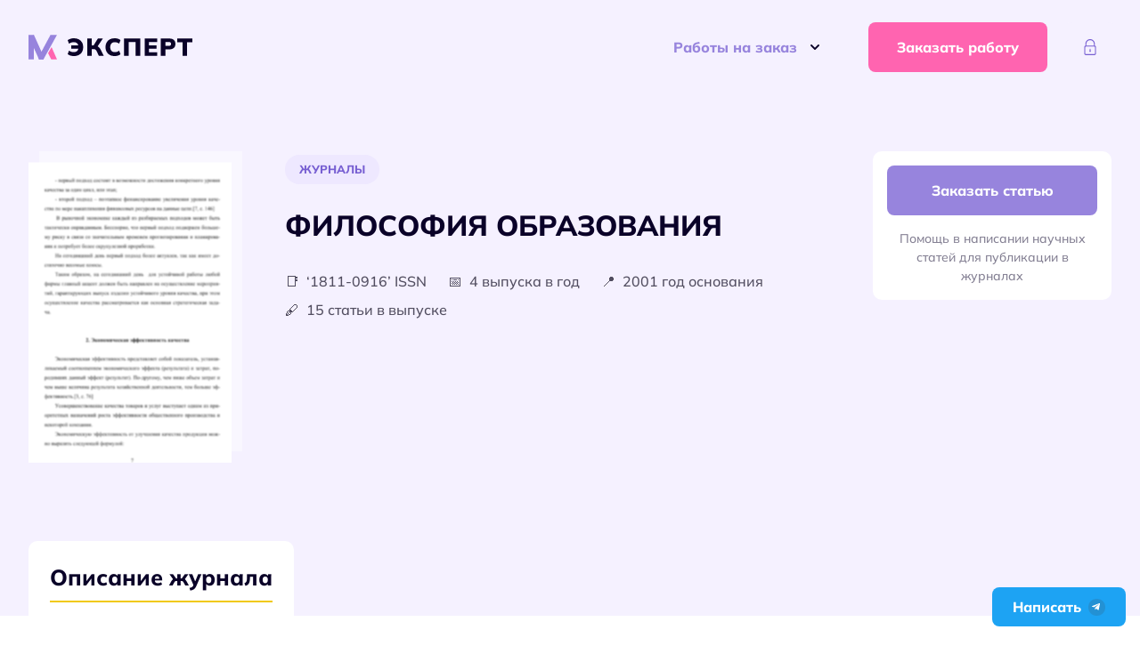

--- FILE ---
content_type: text/html; charset=UTF-8
request_url: https://expert-mik.ru/journal/filosofiya-obrazovaniya/
body_size: 26084
content:
<!doctype html>
<html lang="ru-RU">
<!-- vps -->
<head>
	<meta charset="UTF-8">
	<meta name="viewport" content="width=device-width, initial-scale=1">
	<link rel="profile" href="https://gmpg.org/xfn/11">
	<meta name='robots' content='max-image-preview:large' />

	<!-- This site is optimized with the Yoast SEO plugin v23.2 - https://yoast.com/wordpress/plugins/seo/ -->
	<title>ФИЛОСОФИЯ ОБРАЗОВАНИЯ - научный журнал на ЭкспертМиК</title>
	<link rel="canonical" href="https://expert-mik.ru/journal/filosofiya-obrazovaniya/" />
	<meta property="og:locale" content="ru_RU" />
	<meta property="og:type" content="article" />
	<meta property="og:title" content="ФИЛОСОФИЯ ОБРАЗОВАНИЯ - научный журнал на ЭкспертМиК" />
	<meta property="og:url" content="https://expert-mik.ru/journal/filosofiya-obrazovaniya/" />
	<meta property="og:site_name" content="ЭкспертМиК" />
	<meta name="twitter:card" content="summary_large_image" />
	<script type="application/ld+json" class="yoast-schema-graph">{"@context":"https://schema.org","@graph":[{"@type":"WebPage","@id":"https://expert-mik.ru/journal/filosofiya-obrazovaniya/","url":"https://expert-mik.ru/journal/filosofiya-obrazovaniya/","name":"ФИЛОСОФИЯ ОБРАЗОВАНИЯ - научный журнал на ЭкспертМиК","isPartOf":{"@id":"https://expert-mik.ru/#website"},"datePublished":"2022-12-25T23:51:08+00:00","dateModified":"2022-12-25T23:51:08+00:00","breadcrumb":{"@id":"https://expert-mik.ru/journal/filosofiya-obrazovaniya/#breadcrumb"},"inLanguage":"ru-RU","potentialAction":[{"@type":"ReadAction","target":["https://expert-mik.ru/journal/filosofiya-obrazovaniya/"]}]},{"@type":"BreadcrumbList","@id":"https://expert-mik.ru/journal/filosofiya-obrazovaniya/#breadcrumb","itemListElement":[{"@type":"ListItem","position":1,"name":"Главная","item":"https://expert-mik.ru/"},{"@type":"ListItem","position":2,"name":"ФИЛОСОФИЯ ОБРАЗОВАНИЯ"}]},{"@type":"WebSite","@id":"https://expert-mik.ru/#website","url":"https://expert-mik.ru/","name":"ЭкспертМиК","description":"ЭкспертМиК - это агрегатор методических указаний для написания магистерских и кандидатских работ. На сайте вы найдете свободно распространяемые материалы, помощь и советы авторов экспертов.","publisher":{"@id":"https://expert-mik.ru/#organization"},"potentialAction":[{"@type":"SearchAction","target":{"@type":"EntryPoint","urlTemplate":"https://expert-mik.ru/?s={search_term_string}"},"query-input":"required name=search_term_string"}],"inLanguage":"ru-RU"},{"@type":"Organization","@id":"https://expert-mik.ru/#organization","name":"Эксперт-МиК","url":"https://expert-mik.ru/","logo":{"@type":"ImageObject","inLanguage":"ru-RU","@id":"https://expert-mik.ru/#/schema/logo/image/","url":"https://expert-mik.ru/wp-content/uploads/2024/05/logoemikpng.png","contentUrl":"https://expert-mik.ru/wp-content/uploads/2024/05/logoemikpng.png","width":512,"height":512,"caption":"Эксперт-МиК"},"image":{"@id":"https://expert-mik.ru/#/schema/logo/image/"}}]}</script>
	<!-- / Yoast SEO plugin. -->


<link rel='dns-prefetch' href='//cdnjs.cloudflare.com' />
<link rel="alternate" type="application/rss+xml" title="ЭкспертМиК &raquo; Лента" href="https://expert-mik.ru/feed/" />
<link rel="alternate" type="application/rss+xml" title="ЭкспертМиК &raquo; Лента комментариев" href="https://expert-mik.ru/comments/feed/" />
<link rel="alternate" type="application/rss+xml" title="ЭкспертМиК &raquo; Лента комментариев к &laquo;ФИЛОСОФИЯ ОБРАЗОВАНИЯ&raquo;" href="https://expert-mik.ru/journal/filosofiya-obrazovaniya/feed/" />
<script type="text/javascript">
/* <![CDATA[ */
window._wpemojiSettings = {"baseUrl":"https:\/\/s.w.org\/images\/core\/emoji\/15.0.3\/72x72\/","ext":".png","svgUrl":"https:\/\/s.w.org\/images\/core\/emoji\/15.0.3\/svg\/","svgExt":".svg","source":{"concatemoji":"https:\/\/expert-mik.ru\/wp-includes\/js\/wp-emoji-release.min.js?ver=6.6.1"}};
/*! This file is auto-generated */
!function(i,n){var o,s,e;function c(e){try{var t={supportTests:e,timestamp:(new Date).valueOf()};sessionStorage.setItem(o,JSON.stringify(t))}catch(e){}}function p(e,t,n){e.clearRect(0,0,e.canvas.width,e.canvas.height),e.fillText(t,0,0);var t=new Uint32Array(e.getImageData(0,0,e.canvas.width,e.canvas.height).data),r=(e.clearRect(0,0,e.canvas.width,e.canvas.height),e.fillText(n,0,0),new Uint32Array(e.getImageData(0,0,e.canvas.width,e.canvas.height).data));return t.every(function(e,t){return e===r[t]})}function u(e,t,n){switch(t){case"flag":return n(e,"\ud83c\udff3\ufe0f\u200d\u26a7\ufe0f","\ud83c\udff3\ufe0f\u200b\u26a7\ufe0f")?!1:!n(e,"\ud83c\uddfa\ud83c\uddf3","\ud83c\uddfa\u200b\ud83c\uddf3")&&!n(e,"\ud83c\udff4\udb40\udc67\udb40\udc62\udb40\udc65\udb40\udc6e\udb40\udc67\udb40\udc7f","\ud83c\udff4\u200b\udb40\udc67\u200b\udb40\udc62\u200b\udb40\udc65\u200b\udb40\udc6e\u200b\udb40\udc67\u200b\udb40\udc7f");case"emoji":return!n(e,"\ud83d\udc26\u200d\u2b1b","\ud83d\udc26\u200b\u2b1b")}return!1}function f(e,t,n){var r="undefined"!=typeof WorkerGlobalScope&&self instanceof WorkerGlobalScope?new OffscreenCanvas(300,150):i.createElement("canvas"),a=r.getContext("2d",{willReadFrequently:!0}),o=(a.textBaseline="top",a.font="600 32px Arial",{});return e.forEach(function(e){o[e]=t(a,e,n)}),o}function t(e){var t=i.createElement("script");t.src=e,t.defer=!0,i.head.appendChild(t)}"undefined"!=typeof Promise&&(o="wpEmojiSettingsSupports",s=["flag","emoji"],n.supports={everything:!0,everythingExceptFlag:!0},e=new Promise(function(e){i.addEventListener("DOMContentLoaded",e,{once:!0})}),new Promise(function(t){var n=function(){try{var e=JSON.parse(sessionStorage.getItem(o));if("object"==typeof e&&"number"==typeof e.timestamp&&(new Date).valueOf()<e.timestamp+604800&&"object"==typeof e.supportTests)return e.supportTests}catch(e){}return null}();if(!n){if("undefined"!=typeof Worker&&"undefined"!=typeof OffscreenCanvas&&"undefined"!=typeof URL&&URL.createObjectURL&&"undefined"!=typeof Blob)try{var e="postMessage("+f.toString()+"("+[JSON.stringify(s),u.toString(),p.toString()].join(",")+"));",r=new Blob([e],{type:"text/javascript"}),a=new Worker(URL.createObjectURL(r),{name:"wpTestEmojiSupports"});return void(a.onmessage=function(e){c(n=e.data),a.terminate(),t(n)})}catch(e){}c(n=f(s,u,p))}t(n)}).then(function(e){for(var t in e)n.supports[t]=e[t],n.supports.everything=n.supports.everything&&n.supports[t],"flag"!==t&&(n.supports.everythingExceptFlag=n.supports.everythingExceptFlag&&n.supports[t]);n.supports.everythingExceptFlag=n.supports.everythingExceptFlag&&!n.supports.flag,n.DOMReady=!1,n.readyCallback=function(){n.DOMReady=!0}}).then(function(){return e}).then(function(){var e;n.supports.everything||(n.readyCallback(),(e=n.source||{}).concatemoji?t(e.concatemoji):e.wpemoji&&e.twemoji&&(t(e.twemoji),t(e.wpemoji)))}))}((window,document),window._wpemojiSettings);
/* ]]> */
</script>
<link rel='stylesheet' id='ajax-auth-style-css' href='https://expert-mik.ru/wp-content/plugins/lk-a24//assets/lwlk-style.css?ver=6.6.1' type='text/css' media='all' />
<style id='wp-emoji-styles-inline-css' type='text/css'>

	img.wp-smiley, img.emoji {
		display: inline !important;
		border: none !important;
		box-shadow: none !important;
		height: 1em !important;
		width: 1em !important;
		margin: 0 0.07em !important;
		vertical-align: -0.1em !important;
		background: none !important;
		padding: 0 !important;
	}
</style>
<link rel='stylesheet' id='wp-block-library-css' href='https://expert-mik.ru/wp-includes/css/dist/block-library/style.min.css?ver=6.6.1' type='text/css' media='all' />
<style id='classic-theme-styles-inline-css' type='text/css'>
/*! This file is auto-generated */
.wp-block-button__link{color:#fff;background-color:#32373c;border-radius:9999px;box-shadow:none;text-decoration:none;padding:calc(.667em + 2px) calc(1.333em + 2px);font-size:1.125em}.wp-block-file__button{background:#32373c;color:#fff;text-decoration:none}
</style>
<style id='global-styles-inline-css' type='text/css'>
:root{--wp--preset--aspect-ratio--square: 1;--wp--preset--aspect-ratio--4-3: 4/3;--wp--preset--aspect-ratio--3-4: 3/4;--wp--preset--aspect-ratio--3-2: 3/2;--wp--preset--aspect-ratio--2-3: 2/3;--wp--preset--aspect-ratio--16-9: 16/9;--wp--preset--aspect-ratio--9-16: 9/16;--wp--preset--color--black: #000000;--wp--preset--color--cyan-bluish-gray: #abb8c3;--wp--preset--color--white: #ffffff;--wp--preset--color--pale-pink: #f78da7;--wp--preset--color--vivid-red: #cf2e2e;--wp--preset--color--luminous-vivid-orange: #ff6900;--wp--preset--color--luminous-vivid-amber: #fcb900;--wp--preset--color--light-green-cyan: #7bdcb5;--wp--preset--color--vivid-green-cyan: #00d084;--wp--preset--color--pale-cyan-blue: #8ed1fc;--wp--preset--color--vivid-cyan-blue: #0693e3;--wp--preset--color--vivid-purple: #9b51e0;--wp--preset--gradient--vivid-cyan-blue-to-vivid-purple: linear-gradient(135deg,rgba(6,147,227,1) 0%,rgb(155,81,224) 100%);--wp--preset--gradient--light-green-cyan-to-vivid-green-cyan: linear-gradient(135deg,rgb(122,220,180) 0%,rgb(0,208,130) 100%);--wp--preset--gradient--luminous-vivid-amber-to-luminous-vivid-orange: linear-gradient(135deg,rgba(252,185,0,1) 0%,rgba(255,105,0,1) 100%);--wp--preset--gradient--luminous-vivid-orange-to-vivid-red: linear-gradient(135deg,rgba(255,105,0,1) 0%,rgb(207,46,46) 100%);--wp--preset--gradient--very-light-gray-to-cyan-bluish-gray: linear-gradient(135deg,rgb(238,238,238) 0%,rgb(169,184,195) 100%);--wp--preset--gradient--cool-to-warm-spectrum: linear-gradient(135deg,rgb(74,234,220) 0%,rgb(151,120,209) 20%,rgb(207,42,186) 40%,rgb(238,44,130) 60%,rgb(251,105,98) 80%,rgb(254,248,76) 100%);--wp--preset--gradient--blush-light-purple: linear-gradient(135deg,rgb(255,206,236) 0%,rgb(152,150,240) 100%);--wp--preset--gradient--blush-bordeaux: linear-gradient(135deg,rgb(254,205,165) 0%,rgb(254,45,45) 50%,rgb(107,0,62) 100%);--wp--preset--gradient--luminous-dusk: linear-gradient(135deg,rgb(255,203,112) 0%,rgb(199,81,192) 50%,rgb(65,88,208) 100%);--wp--preset--gradient--pale-ocean: linear-gradient(135deg,rgb(255,245,203) 0%,rgb(182,227,212) 50%,rgb(51,167,181) 100%);--wp--preset--gradient--electric-grass: linear-gradient(135deg,rgb(202,248,128) 0%,rgb(113,206,126) 100%);--wp--preset--gradient--midnight: linear-gradient(135deg,rgb(2,3,129) 0%,rgb(40,116,252) 100%);--wp--preset--font-size--small: 13px;--wp--preset--font-size--medium: 20px;--wp--preset--font-size--large: 36px;--wp--preset--font-size--x-large: 42px;--wp--preset--spacing--20: 0.44rem;--wp--preset--spacing--30: 0.67rem;--wp--preset--spacing--40: 1rem;--wp--preset--spacing--50: 1.5rem;--wp--preset--spacing--60: 2.25rem;--wp--preset--spacing--70: 3.38rem;--wp--preset--spacing--80: 5.06rem;--wp--preset--shadow--natural: 6px 6px 9px rgba(0, 0, 0, 0.2);--wp--preset--shadow--deep: 12px 12px 50px rgba(0, 0, 0, 0.4);--wp--preset--shadow--sharp: 6px 6px 0px rgba(0, 0, 0, 0.2);--wp--preset--shadow--outlined: 6px 6px 0px -3px rgba(255, 255, 255, 1), 6px 6px rgba(0, 0, 0, 1);--wp--preset--shadow--crisp: 6px 6px 0px rgba(0, 0, 0, 1);}:where(.is-layout-flex){gap: 0.5em;}:where(.is-layout-grid){gap: 0.5em;}body .is-layout-flex{display: flex;}.is-layout-flex{flex-wrap: wrap;align-items: center;}.is-layout-flex > :is(*, div){margin: 0;}body .is-layout-grid{display: grid;}.is-layout-grid > :is(*, div){margin: 0;}:where(.wp-block-columns.is-layout-flex){gap: 2em;}:where(.wp-block-columns.is-layout-grid){gap: 2em;}:where(.wp-block-post-template.is-layout-flex){gap: 1.25em;}:where(.wp-block-post-template.is-layout-grid){gap: 1.25em;}.has-black-color{color: var(--wp--preset--color--black) !important;}.has-cyan-bluish-gray-color{color: var(--wp--preset--color--cyan-bluish-gray) !important;}.has-white-color{color: var(--wp--preset--color--white) !important;}.has-pale-pink-color{color: var(--wp--preset--color--pale-pink) !important;}.has-vivid-red-color{color: var(--wp--preset--color--vivid-red) !important;}.has-luminous-vivid-orange-color{color: var(--wp--preset--color--luminous-vivid-orange) !important;}.has-luminous-vivid-amber-color{color: var(--wp--preset--color--luminous-vivid-amber) !important;}.has-light-green-cyan-color{color: var(--wp--preset--color--light-green-cyan) !important;}.has-vivid-green-cyan-color{color: var(--wp--preset--color--vivid-green-cyan) !important;}.has-pale-cyan-blue-color{color: var(--wp--preset--color--pale-cyan-blue) !important;}.has-vivid-cyan-blue-color{color: var(--wp--preset--color--vivid-cyan-blue) !important;}.has-vivid-purple-color{color: var(--wp--preset--color--vivid-purple) !important;}.has-black-background-color{background-color: var(--wp--preset--color--black) !important;}.has-cyan-bluish-gray-background-color{background-color: var(--wp--preset--color--cyan-bluish-gray) !important;}.has-white-background-color{background-color: var(--wp--preset--color--white) !important;}.has-pale-pink-background-color{background-color: var(--wp--preset--color--pale-pink) !important;}.has-vivid-red-background-color{background-color: var(--wp--preset--color--vivid-red) !important;}.has-luminous-vivid-orange-background-color{background-color: var(--wp--preset--color--luminous-vivid-orange) !important;}.has-luminous-vivid-amber-background-color{background-color: var(--wp--preset--color--luminous-vivid-amber) !important;}.has-light-green-cyan-background-color{background-color: var(--wp--preset--color--light-green-cyan) !important;}.has-vivid-green-cyan-background-color{background-color: var(--wp--preset--color--vivid-green-cyan) !important;}.has-pale-cyan-blue-background-color{background-color: var(--wp--preset--color--pale-cyan-blue) !important;}.has-vivid-cyan-blue-background-color{background-color: var(--wp--preset--color--vivid-cyan-blue) !important;}.has-vivid-purple-background-color{background-color: var(--wp--preset--color--vivid-purple) !important;}.has-black-border-color{border-color: var(--wp--preset--color--black) !important;}.has-cyan-bluish-gray-border-color{border-color: var(--wp--preset--color--cyan-bluish-gray) !important;}.has-white-border-color{border-color: var(--wp--preset--color--white) !important;}.has-pale-pink-border-color{border-color: var(--wp--preset--color--pale-pink) !important;}.has-vivid-red-border-color{border-color: var(--wp--preset--color--vivid-red) !important;}.has-luminous-vivid-orange-border-color{border-color: var(--wp--preset--color--luminous-vivid-orange) !important;}.has-luminous-vivid-amber-border-color{border-color: var(--wp--preset--color--luminous-vivid-amber) !important;}.has-light-green-cyan-border-color{border-color: var(--wp--preset--color--light-green-cyan) !important;}.has-vivid-green-cyan-border-color{border-color: var(--wp--preset--color--vivid-green-cyan) !important;}.has-pale-cyan-blue-border-color{border-color: var(--wp--preset--color--pale-cyan-blue) !important;}.has-vivid-cyan-blue-border-color{border-color: var(--wp--preset--color--vivid-cyan-blue) !important;}.has-vivid-purple-border-color{border-color: var(--wp--preset--color--vivid-purple) !important;}.has-vivid-cyan-blue-to-vivid-purple-gradient-background{background: var(--wp--preset--gradient--vivid-cyan-blue-to-vivid-purple) !important;}.has-light-green-cyan-to-vivid-green-cyan-gradient-background{background: var(--wp--preset--gradient--light-green-cyan-to-vivid-green-cyan) !important;}.has-luminous-vivid-amber-to-luminous-vivid-orange-gradient-background{background: var(--wp--preset--gradient--luminous-vivid-amber-to-luminous-vivid-orange) !important;}.has-luminous-vivid-orange-to-vivid-red-gradient-background{background: var(--wp--preset--gradient--luminous-vivid-orange-to-vivid-red) !important;}.has-very-light-gray-to-cyan-bluish-gray-gradient-background{background: var(--wp--preset--gradient--very-light-gray-to-cyan-bluish-gray) !important;}.has-cool-to-warm-spectrum-gradient-background{background: var(--wp--preset--gradient--cool-to-warm-spectrum) !important;}.has-blush-light-purple-gradient-background{background: var(--wp--preset--gradient--blush-light-purple) !important;}.has-blush-bordeaux-gradient-background{background: var(--wp--preset--gradient--blush-bordeaux) !important;}.has-luminous-dusk-gradient-background{background: var(--wp--preset--gradient--luminous-dusk) !important;}.has-pale-ocean-gradient-background{background: var(--wp--preset--gradient--pale-ocean) !important;}.has-electric-grass-gradient-background{background: var(--wp--preset--gradient--electric-grass) !important;}.has-midnight-gradient-background{background: var(--wp--preset--gradient--midnight) !important;}.has-small-font-size{font-size: var(--wp--preset--font-size--small) !important;}.has-medium-font-size{font-size: var(--wp--preset--font-size--medium) !important;}.has-large-font-size{font-size: var(--wp--preset--font-size--large) !important;}.has-x-large-font-size{font-size: var(--wp--preset--font-size--x-large) !important;}
:where(.wp-block-post-template.is-layout-flex){gap: 1.25em;}:where(.wp-block-post-template.is-layout-grid){gap: 1.25em;}
:where(.wp-block-columns.is-layout-flex){gap: 2em;}:where(.wp-block-columns.is-layout-grid){gap: 2em;}
:root :where(.wp-block-pullquote){font-size: 1.5em;line-height: 1.6;}
</style>
<link rel='stylesheet' id='som_lost_password_style-css' href='https://expert-mik.ru/wp-content/plugins/frontend-reset-password/assets/css/password-lost.css?ver=6.6.1' type='text/css' media='all' />
<link rel='stylesheet' id='bootstrap-css' href='https://expert-mik.ru/wp-content/themes/24author/assets/css/bootstrap.min.css?ver=1.0' type='text/css' media='all' />
<link rel='stylesheet' id='fontawesome-css' href='https://expert-mik.ru/wp-content/themes/24author/assets/css/fontawesome-all.css?ver=5.13.0' type='text/css' media='all' />
<link rel='stylesheet' id='toastr-css' href='https://expert-mik.ru/wp-content/themes/24author/assets/css/toastr.min.css?ver=5.13.0' type='text/css' media='all' />
<link rel='stylesheet' id='ionslider-css-css' href='https://expert-mik.ru/wp-content/themes/24author/assets/css/ion.rangeSlider.min.css?ver=1.0' type='text/css' media='all' />
<link rel='stylesheet' id='swiper-css' href='https://expert-mik.ru/wp-content/themes/24author/assets/css/swiper-bundle.min.css?ver=1.0' type='text/css' media='all' />
<link rel='stylesheet' id='scroll-css' href='https://expert-mik.ru/wp-content/themes/24author/assets/css/simplebar.css?ver=1.0' type='text/css' media='all' />
<link rel='stylesheet' id='fancybox-css' href='https://expert-mik.ru/wp-content/themes/24author/assets/css/fancybox.css?ver=1.0' type='text/css' media='all' />
<link rel='stylesheet' id='datepicker-css-css' href='https://expert-mik.ru/wp-content/themes/24author/assets/css/datepicker.min.css?ver=1.0' type='text/css' media='all' />
<link rel='stylesheet' id='styles-css' href='https://expert-mik.ru/wp-content/themes/24author/assets/css/style.css?ver=10.98' type='text/css' media='all' />
<link rel='stylesheet' id='resposnive-css' href='https://expert-mik.ru/wp-content/themes/24author/assets/css/responsive.css?ver=10.98' type='text/css' media='all' />
<link rel='stylesheet' id='style-css' href='https://expert-mik.ru/wp-content/themes/24author/style.css?ver=6.6.1' type='text/css' media='all' />
<script type="text/javascript" src="https://expert-mik.ru/wp-includes/js/jquery/jquery.min.js?ver=3.7.1" id="jquery-core-js"></script>
<script type="text/javascript" src="https://expert-mik.ru/wp-includes/js/jquery/jquery-migrate.min.js?ver=3.4.1" id="jquery-migrate-js"></script>
<script type="text/javascript" src="https://expert-mik.ru/wp-content/plugins/lk-a24//assets/jquery.validate.js?ver=6.6.1" id="validate-script-js"></script>
<script type="text/javascript" id="ajax-auth-script-js-extra">
/* <![CDATA[ */
var ajax_auth_object = {"ajaxurl":"https:\/\/expert-mik.ru\/wp-admin\/admin-ajax.php","redirecturl":"https:\/\/expert-mik.ru","loadingmessage":""};
/* ]]> */
</script>
<script type="text/javascript" src="https://expert-mik.ru/wp-content/plugins/lk-a24//assets/lwlk-script.js?ver=6.6.1" id="ajax-auth-script-js"></script>
<script type="text/javascript" src="https://expert-mik.ru/wp-content/themes/24author/assets/js/html5.js?ver=3.7.0" id="html5hiv-js"></script>
<script type="text/javascript" src="https://expert-mik.ru/wp-content/themes/24author/assets/js/simplebar.min.js?ver=6.6.1" id="scroll-js"></script>
<script type="text/javascript" src="https://expert-mik.ru/wp-content/themes/24author/assets/js/pdfobject.min.js?ver=6.6.1" id="pdftest-js"></script>
<link rel="https://api.w.org/" href="https://expert-mik.ru/wp-json/" /><link rel="alternate" title="JSON" type="application/json" href="https://expert-mik.ru/wp-json/wp/v2/journal/33488" /><link rel="EditURI" type="application/rsd+xml" title="RSD" href="https://expert-mik.ru/xmlrpc.php?rsd" />
<meta name="generator" content="WordPress 6.6.1" />
<link rel='shortlink' href='https://expert-mik.ru/?p=33488' />
<link rel="alternate" title="oEmbed (JSON)" type="application/json+oembed" href="https://expert-mik.ru/wp-json/oembed/1.0/embed?url=https%3A%2F%2Fexpert-mik.ru%2Fjournal%2Ffilosofiya-obrazovaniya%2F" />
<link rel="alternate" title="oEmbed (XML)" type="text/xml+oembed" href="https://expert-mik.ru/wp-json/oembed/1.0/embed?url=https%3A%2F%2Fexpert-mik.ru%2Fjournal%2Ffilosofiya-obrazovaniya%2F&#038;format=xml" />
<style>
.som-password-error-message,
.som-password-sent-message {
	background-color: #2679ce;
	border-color: #2679ce;
}
</style>
    <style type="text/css">
        .blog-title { background-color: #333; 
         }

        .archive-title { background-color: #333; 
         }

        .search-title { background-color: #333; 
         }

        .nfound-title { background-color: #333; 
         }
    </style>
        <style>
        /* .error-fixed {
            position: fixed;
            bottom: 10px;
            left: 10px;
            z-index: 999;
            background-color: red;
            color: #fff;
            padding: 16px;
        } */
    </style>
    <link rel="icon" href="https://expert-mik.ru/wp-content/uploads/2022/07/cropped-favicon-32x32.png" sizes="32x32" />
<link rel="icon" href="https://expert-mik.ru/wp-content/uploads/2022/07/cropped-favicon-192x192.png" sizes="192x192" />
<link rel="apple-touch-icon" href="https://expert-mik.ru/wp-content/uploads/2022/07/cropped-favicon-180x180.png" />
<meta name="msapplication-TileImage" content="https://expert-mik.ru/wp-content/uploads/2022/07/cropped-favicon-270x270.png" />
	
	<!-- Hotjar Tracking Code for https://expert-mik.ru -->
	<script>
		(function(h, o, t, j, a, r) {
			h.hj = h.hj || function() {
				(h.hj.q = h.hj.q || []).push(arguments)
			};
			h._hjSettings = {
				hjid: 3096686,
				hjsv: 6
			};
			a = o.getElementsByTagName('head')[0];
			r = o.createElement('script');
			r.async = 1;
			r.src = t + h._hjSettings.hjid + j + h._hjSettings.hjsv;
			a.appendChild(r);
		})(window, document, 'https://static.hotjar.com/c/hotjar-', '.js?sv=');
	</script>
<meta name="google-site-verification" content="htsIYbbGYaB1Nh7jSKomPucDhHUYWkZiVsNTWwwxiSA" />
	<meta name="yandex-verification" content="3326bd3dda2c5a23" />
</head>

<body class="journal-template-default single single-journal postid-33488 no-sidebar">
	
	<header class="header single-header ">
			<div class="header__menu">
	<div class="container">
		<div class="header__wrapper">
			<div class="header__logo">
				<a href="/">
					<img src="https://expert-mik.ru/wp-content/themes/24author/assets/img/logo.svg" class="logo-desctop">
					<img src="https://expert-mik.ru/wp-content/themes/24author/assets/img/cropp-logo.svg" class="logo-mobile">
				</a>
			</div>
			<div class="header__button-menu">
				<button class="button" type="button" id="dropdownMenuButton" data-bs-toggle="dropdown" aria-expanded="false">
					Работы на заказ
					<img src="/wp-content/themes/24author/assets/img/icon/arrow-down.svg">
				</button>
				<div class="dropdown-menu" aria-labelledby="dropdownMenuButton">
					<nav class="menu-container"><ul id="menu-raboty-na-zakaz" class="menu-class"><li id="menu-item-75419" class="menu-item menu-item-type-post_type menu-item-object-page menu-item-75419"><a href="https://expert-mik.ru/diplomnye-raboty/">Дипломные работы</a></li>
<li id="menu-item-75420" class="menu-item menu-item-type-post_type menu-item-object-page menu-item-75420"><a href="https://expert-mik.ru/kursovye-raboty/">Курсовые работы</a></li>
<li id="menu-item-75421" class="menu-item menu-item-type-custom menu-item-object-custom menu-item-75421"><a href="https://expert-mik.ru/referat-na-zakaz/">Рефераты на заказ</a></li>
<li id="menu-item-75422" class="menu-item menu-item-type-custom menu-item-object-custom menu-item-75422"><a href="https://expert-mik.ru/kandidatskaya-dissertaciya/">Помощь с кандидатскими</a></li>
<li id="menu-item-75423" class="menu-item menu-item-type-custom menu-item-object-custom menu-item-75423"><a href="https://expert-mik.ru/magisterskaya-dissertaciya/">Помощь с магистерскими</a></li>
</ul></nav>				</div>
			</div>
			<div class="header__button-request">
				<button class="button pink-middle" data-bs-toggle="modal" data-bs-target="#helpModal"> Заказать работу</button>
			</div>

							<div class="header__user-profile isnot__auth">
					<button class="button profile-icon-button" aria-haspopup="true" aria-expanded="false" data-bs-toggle="modal" data-bs-target="#loginModal" data-bs-title="Войти в личный кабинет" data-bs-redirecturl="https://expert-mik.ru/journal/filosofiya-obrazovaniya/">
						<svg viewBox="0 0 64 64">
							<g>
								<g id="Icon-Lock" transform="translate(284.000000, 430.000000)">
									<path class="st0" d="M-237.7-401.3h-3v-6.4c0-6.2-5.1-11.3-11.3-11.3c-6.2,0-11.3,5.1-11.3,11.3v6.4h-3v-6.4     c0-7.9,6.4-14.3,14.3-14.3s14.3,6.4,14.3,14.3V-401.3" id="Fill-66"/> <path class="st0" d="M-239.2-374.1h-25.6c-2.6,0-4.8-2.2-4.8-4.8v-19.2c0-2.6,2.2-4.8,4.8-4.8h25.6     c2.6,0,4.8,2.2,4.8,4.8v19.2C-234.4-376.2-236.6-374.1-239.2-374.1L-239.2-374.1z M-264.8-399.7c-0.9,0-1.6,0.7-1.6,1.6v19.2     c0,0.9,0.7,1.6,1.6,1.6h25.6c0.9,0,1.6-0.7,1.6-1.6v-19.2c0-0.9-0.7-1.6-1.6-1.6H-264.8L-264.8-399.7z" id="Fill-67"/>
									<polyline class="st0" id="Fill-69" points="-251.2,-393.3 -252.8,-393.3 -254.4,-383.7 -249.6,-383.7 -251.2,-393.3    "/>
								</g>
							</g>
						</svg>
					</button>
				</div>
						<div class="header__mobile-button">
				<svg width="24" height="24" viewBox="0 0 24 24" fill="none" xmlns="http://www.w3.org/2000/svg">
					<path d="M3 17H21" stroke="#0A0228" stroke-width="2" stroke-linecap="round" stroke-linejoin="round"/> <path d="M3 12H21" stroke="#0A0228" stroke-width="2" stroke-linecap="round" stroke-linejoin="round"/> <path d="M3 7H21" stroke="#0A0228" stroke-width="2" stroke-linecap="round" stroke-linejoin="round"/>
				</svg>
			</div>
		</div>
		<div class="header__mobile">
			<div class="header__mobile-wrapper">
				<a href="mailto:info@expert-mik.ru" class="header__mobile-email">info@expert-mik.ru</a>
				<button class="button pink-middle" data-bs-toggle="modal" data-bs-target="#helpModal"> Заказать работу</button>
				<div class="header__button-menu">
					<button class="button" type="button" id="dropdownMenuButton" data-bs-toggle="dropdown" aria-expanded="false">
						Работы на заказ
						<img src="/wp-content/themes/24author/assets/img/icon/arrow-down.svg">
					</button>
					<div class="dropdown-menu" aria-labelledby="dropdownMenuButton">
						<nav class="menu-container"><ul id="menu-raboty-na-zakaz-1" class="menu-class"><li class="menu-item menu-item-type-post_type menu-item-object-page menu-item-75419"><a href="https://expert-mik.ru/diplomnye-raboty/">Дипломные работы</a></li>
<li class="menu-item menu-item-type-post_type menu-item-object-page menu-item-75420"><a href="https://expert-mik.ru/kursovye-raboty/">Курсовые работы</a></li>
<li class="menu-item menu-item-type-custom menu-item-object-custom menu-item-75421"><a href="https://expert-mik.ru/referat-na-zakaz/">Рефераты на заказ</a></li>
<li class="menu-item menu-item-type-custom menu-item-object-custom menu-item-75422"><a href="https://expert-mik.ru/kandidatskaya-dissertaciya/">Помощь с кандидатскими</a></li>
<li class="menu-item menu-item-type-custom menu-item-object-custom menu-item-75423"><a href="https://expert-mik.ru/magisterskaya-dissertaciya/">Помощь с магистерскими</a></li>
</ul></nav>					</div>
				</div>
			</div>
		</div>
	</div>
	</header><!-- #masthead -->

	<div id="content" class="site-content"><div id="primary" class="content-area content-single">
    <main id="main" class="site-main">
        <div class="single__header">
            <div class="container">
                <div class="single__header-wrapper">
                    <div class="single__header-img">
                        <img srcset="https://expert-mik.ru/wp-content/themes/24author/assets/img/work/work-img-2x.png 2x" src="https://expert-mik.ru/wp-content/themes/24author/assets/img/work/work-img.png">
                    </div>

                    <div class="single__header-content">
                        <div class="single__header-tags">
                                                        <a href="https://expert-mik.ru/journalcat/zhurnaly/" data-bs-toggle="tooltip" data-bs-placement="top" title="" data-bs-original-title="Журналы">Журналы</a>

                        </div>
                        <div class="single__header-title">
                            <h1 class="title">
                                ФИЛОСОФИЯ ОБРАЗОВАНИЯ                            </h1>
                        </div>
                        <div class="single__header-about">

                            <div class="single__header-about--item">
                                <span class="emj">📑</span>
                                ‘1811-0916’ ISSN
                            </div>

                            <div class="single__header-about--item">
                                <span class="emj">📅</span>
                                                                4 выпуска в год
                            </div>

                            <div class="single__header-about--item">
                                <span class="emj"> 📍 </span>
                                2001 год основания
                            </div>

                            <div class="single__header-about--item">
                                <span class="emj"> 🖋️ </span>
                                                                15 статьи в выпуске
                            </div>
                        </div>
                        <div class="single__header-jouranl-tags">
                            
                        </div>
                        <div class="single__header-price-elements-mob">
                            <div class="single__header-price-button">
                                <a href="/pomoshh-v-napisanii-nauchnyh-statej/" class="button pink-dark">Заказать статью</a>
                            </div>
                            <div class="single__header-price-description">
                             Помощь в написании научных статей для публикации в журналах
                            </div> 
                        </div>

                    </div>
                    <div class="single__header-price-elements">
                        <div class="single__header-price-button">
                            <a href="/pomoshh-v-napisanii-nauchnyh-statej/" class="button purple-dark">Заказать статью</a>
                        </div>
                        <div class="single__header-price-description">
                          Помощь в написании научных статей для публикации в журналах
                        </div> 
                     

                    </div>
                </div>
            </div>
        </div>
        <div class="single__fragment ">
            <div class="fragment__tabs-wrapper">
                <div class="container">
                    <div class="fragment__tabs-buttons fragment__tabs-desktop">
                        <button data-tab="1" class="tab_nav _active">Описание журнала</button>
                    </div>

                </div>
            </div>
            <div class="container">
                <div class="fragment__content-wrapper">
                    <div class="fragment__tabs-content">
                        <div class="tab_content _active" data-tab-content="1">
                            <div class="fragment__text">
                                Основная цель журнала – формирование теоретических и методологических основ философии образования через осмысление тенденций развития образования, создание платформы для обмена опытом работы в междисциплинарном и международном научно-образовательном пространстве. Журнал адресован профессорско-преподавательскому составу вузов, работникам и руководителям образовательных учреждений, интересующимся новейшими результатами фундаментальных и прикладных исследований по актуальным проблемам в области философии образования. Журнал является рецензируемым научным изданием оригинальных статей и обзоров Результат рецензирования – основной документ экспертизы определения качества и соответствия научно-теоретической направленности журнала. Редакция журнала Философия образования" признает требования соблюдения этики научных публикаций и заявляет об отсутствии злоупотреблений служебным положением Редакционная политика журнала опирается на международные правила охраны авторского права                            </div>
                        </div>
                    </div>
                    <div class="fragment__buy-block buy-block_free">
                        <div class="buying-box__new-work">
                            <h4 class="buying-box__intro">Заказать помощь со статьей</h4>
                            <p class="buying-box__title">Лучшие эксперты сервиса ждут твоего задания</p>
                            <p class="buying-box__price">от 5 000 ₽</p>
                            <button class="button pink-middle" data-bs-toggle="modal" data-bs-target="#buynewModalJournal">Проконсультировать</button>
                        </div>
                    </div>
                </div>
                <div class="fragment__form">
                    <div class="fragment__form-title">Заказать помощь со статьей</div>
                    <div class="fragment__form-description">Лучшие эксперты сервиса ждут твоего задания</div>
                    <div class="fragment__form-form">
                        
<div class="wpcf7 no-js" id="wpcf7-f36649-o1" lang="ru-RU" dir="ltr">
<div class="screen-reader-response"><p role="status" aria-live="polite" aria-atomic="true"></p> <ul></ul></div>
<form action="/journal/filosofiya-obrazovaniya/#wpcf7-f36649-o1" method="post" class="wpcf7-form init" aria-label="Контактная форма" novalidate="novalidate" data-status="init">
<div style="display: none;">
<input type="hidden" name="_wpcf7" value="36649" />
<input type="hidden" name="_wpcf7_version" value="5.9.8" />
<input type="hidden" name="_wpcf7_locale" value="ru_RU" />
<input type="hidden" name="_wpcf7_unit_tag" value="wpcf7-f36649-o1" />
<input type="hidden" name="_wpcf7_container_post" value="0" />
<input type="hidden" name="_wpcf7_posted_data_hash" value="" />
<input type="hidden" name="_wpcf7_recaptcha_response" value="" />
</div>
<span class="wpcf7-form-control-wrap" data-name="theme"><input size="40" maxlength="400" class="wpcf7-form-control wpcf7-text wpcf7-validates-as-required" aria-required="true" aria-invalid="false" placeholder="Тема статьи" value="" type="text" name="theme" /></span>
<span class="wpcf7-form-control-wrap" data-name="email"><input size="40" maxlength="400" class="wpcf7-form-control wpcf7-email wpcf7-validates-as-required wpcf7-text wpcf7-validates-as-email" aria-required="true" aria-invalid="false" placeholder="E-mail" value="" type="email" name="email" /></span>
<input type="submit" value="Получить консультацию" class="button purple-dark">
<p class="privacy_text"> Нажимая на кнопку, я соглашаюсь на обработку <a href="/privacy-policy/">персональных данных</a> и с <a href="/terms/">правилами пользования</a> Платформой </p>
<span class="wpcf7-form-control-wrap url" data-name="url"><input type="hidden" name="url" id="" class="wpcf7-form-control wpcf7-hidden wpcf7dtx wpcf7dtx-hidden" aria-invalid="false" value="https://expert-mik.ru/journal/filosofiya-obrazovaniya/" /></span>
<span class="wpcf7-form-control-wrap ref" data-name="ref"><input type="hidden" name="ref" id="" class="wpcf7-form-control wpcf7-hidden wpcf7dtx wpcf7dtx-hidden" aria-invalid="false" value="24author" /></span>
<span class="wpcf7-form-control-wrap clickid" data-name="clickid"><input type="hidden" name="clickid" id="" class="wpcf7-form-control wpcf7-hidden wpcf7dtx wpcf7dtx-hidden" aria-invalid="false" value="" /></span>
<span class="wpcf7-form-control-wrap nameform" data-name="nameform"><input type="hidden" name="nameform" id="" class="wpcf7-form-control wpcf7-hidden wpcf7dtx wpcf7dtx-hidden" aria-invalid="false" value="Нужна помощь со статьей?" /></span>
<span class="wpcf7-form-control-wrap ip" data-name="ip"><input type="hidden" name="ip" id="" class="wpcf7-form-control wpcf7-hidden wpcf7dtx wpcf7dtx-hidden" aria-invalid="false" value="18.220.178.163" /></span>
<span class="wpcf7-form-control-wrap uniqID" data-name="uniqID"><input type="hidden" name="uniqID" id="" class="wpcf7-form-control wpcf7-hidden wpcf7dtx wpcf7dtx-hidden" aria-invalid="false" value="EMIK2515" /></span>
<span class="wpcf7-form-control-wrap status" data-name="status"><input type="hidden" name="status" id="" class="wpcf7-form-control wpcf7-hidden wpcf7dtx wpcf7dtx-hidden" aria-invalid="false" value="pending" /></span>
<span class="wpcf7-form-control-wrap date_now" data-name="date_now"><input type="hidden" name="date_now" id="" class="wpcf7-form-control wpcf7-hidden wpcf7dtx wpcf7dtx-hidden" aria-invalid="false" value="16.01.26, 0:13" /></span>
<span class="wpcf7-form-control-wrap summ" data-name="summ"><input type="hidden" name="summ" id="" class="wpcf7-form-control wpcf7-hidden wpcf7dtx wpcf7dtx-hidden" aria-invalid="false" value="0" /></span><div class="wpcf7-response-output" aria-hidden="true"></div>
</form>
</div>
                    </div>
                </div>
            </div>
        </div>

                    <div class="single__publication">
                <div class="container">
                    <h2 class="title"> Опубликованные статьи в журнале</h2>
                    <div class="publication__wrapper">
                        <div class="publication__item publication--in-journal top ">
    <div class="publication__item--wrapper">
        <div class="publication__item--title">
                            Ценностные истоки воспитания военнослужащего: от античности к современности                        </div>
        <div class="publication__item--description">
            Н.С. Новиков // Философия образования. – 2– № – Т. – С. 58        </div>
        <div class="publication__item--lists">

                                                                    <div class="publication__item--list items--journal">
                    <div class="label">
                        <span class="label-emj">✍️</span>
                        <span class="label-text">Кандидатская</span>
                    </div>
                    <div class="items--journal-elements">
                        <ul class="items">

                                                            <li><a href="https://expert-mik.ru/candidate/soczialno-filosofskie-osnovaniya-sistemy-czennostej-voennosluzhashhih/">Социально-философские основания системы ценностей военнослужащих</a></li>
                                                    </ul>
                    </div>

                </div>
                    </div>
    </div>
</div><div class="publication__item publication--in-journal top ">
    <div class="publication__item--wrapper">
        <div class="publication__item--title">
                            Культура безопасности как проблема философии образования                        </div>
        <div class="publication__item--description">
            Философия образования. – 2№ – С. 14-25 (0,2 п.л.).        </div>
        <div class="publication__item--lists">

                                                                    <div class="publication__item--list items--journal">
                    <div class="label">
                        <span class="label-emj">✍️</span>
                        <span class="label-text">Кандидатская</span>
                    </div>
                    <div class="items--journal-elements">
                        <ul class="items">

                                                            <li><a href="https://expert-mik.ru/candidate/formirovanie-prav-cheloveka-v-usloviyah-soczialnyh-transformaczij-i-puti-ih-realizaczii-v-sovremennom-obshhestve/">Формирование прав человека в условиях социальных трансформаций и пути их реализации в современном обществе</a></li>
                                                    </ul>
                    </div>

                </div>
                    </div>
    </div>
</div><div class="publication__item publication--in-journal top ">
    <div class="publication__item--wrapper">
        <div class="publication__item--title">
                            Социально-философский анализ современных проблем взаимодействия глобального, государственного управления и права: образовательный аспект                        </div>
        <div class="publication__item--description">
            Философия образования. – 2– № – С. 39-47(0,2 п.л.).        </div>
        <div class="publication__item--lists">

                                                                    <div class="publication__item--list items--journal">
                    <div class="label">
                        <span class="label-emj">✍️</span>
                        <span class="label-text">Кандидатская</span>
                    </div>
                    <div class="items--journal-elements">
                        <ul class="items">

                                                            <li><a href="https://expert-mik.ru/candidate/formirovanie-prav-cheloveka-v-usloviyah-soczialnyh-transformaczij-i-puti-ih-realizaczii-v-sovremennom-obshhestve/">Формирование прав человека в условиях социальных трансформаций и пути их реализации в современном обществе</a></li>
                                                    </ul>
                    </div>

                </div>
                    </div>
    </div>
</div><div class="publication__item publication--in-journal top ">
    <div class="publication__item--wrapper">
        <div class="publication__item--title">
                            Трансформация прав человека с позиции культуры, правового образования и обязанностей гражданина                        </div>
        <div class="publication__item--description">
            Философия образования.– 2– №– Вып.– С.44-55 (0,8 п.л.).        </div>
        <div class="publication__item--lists">

                                                                    <div class="publication__item--list items--journal">
                    <div class="label">
                        <span class="label-emj">✍️</span>
                        <span class="label-text">Кандидатская</span>
                    </div>
                    <div class="items--journal-elements">
                        <ul class="items">

                                                            <li><a href="https://expert-mik.ru/candidate/formirovanie-prav-cheloveka-v-usloviyah-soczialnyh-transformaczij-i-puti-ih-realizaczii-v-sovremennom-obshhestve/">Формирование прав человека в условиях социальных трансформаций и пути их реализации в современном обществе</a></li>
                                                    </ul>
                    </div>

                </div>
                    </div>
    </div>
</div>                    </div>
                                    </div>
            </div>
        
        <div class="journal__list-listing">
            <div class="container">
                <div class="list-listing__wrapper">
                    <div class="list-listing__other-journal">
                        <div class="other-journal__wrapper">
                            <h2 class="title other-journal--title">Другие журналы в этой предметной области</h2>
                            <div class="other-journal__items">
                                <table>
                                    <tbody>
                                        <thead>
                                            <tr>
                                                <th>ISSN</th>
                                                <th>Название </th>
                                                <th>Выпусков в год</th>
                                            </tr>
                                        </thead>
                                                                                    <tr>
                                                <td class="issn-td">1812-3929</td>
                                                <td class="name-td"><a href="https://expert-mik.ru/journal/yurist/">ЮРИСТ</a></td>
                                                <td class="count-td">12</td>
                                            </tr>
                                                                                    <tr>
                                                <td class="issn-td">1997-1389</td>
                                                <td class="name-td"><a href="https://expert-mik.ru/journal/zhurnal-sibirskogo-federalnogo-universiteta-seriya-biologiya/">ЖУРНАЛ СИБИРСКОГО ФЕДЕРАЛЬНОГО УНИВЕРСИТЕТА СЕРИЯ: БИОЛОГИЯ</a></td>
                                                <td class="count-td">4</td>
                                            </tr>
                                                                                    <tr>
                                                <td class="issn-td">1813-7008</td>
                                                <td class="name-td"><a href="https://expert-mik.ru/journal/klei-germetiki-tehnologii/">КЛЕИ ГЕРМЕТИКИ ТЕХНОЛОГИИ</a></td>
                                                <td class="count-td">12</td>
                                            </tr>
                                                                                    <tr>
                                                <td class="issn-td">2409-5052</td>
                                                <td class="name-td"><a href="https://expert-mik.ru/journal/pedagogicheskij-imidzh/">ПЕДАГОГИЧЕСКИЙ ИМИДЖ</a></td>
                                                <td class="count-td">4</td>
                                            </tr>
                                                                                    <tr>
                                                <td class="issn-td">1994-8964</td>
                                                <td class="name-td"><a href="https://expert-mik.ru/journal/socziologiya-metodologiya-metody-matematicheskoe-modelirovanie/">СОЦИОЛОГИЯ: МЕТОДОЛОГИЯ, МЕТОДЫ, МАТЕМАТИЧЕСКОЕ МОДЕЛИРОВАНИЕ</a></td>
                                                <td class="count-td">2</td>
                                            </tr>
                                                                                    <tr>
                                                <td class="issn-td">2220-8569</td>
                                                <td class="name-td"><a href="https://expert-mik.ru/journal/slozhnye-sistemy/">СЛОЖНЫЕ СИСТЕМЫ</a></td>
                                                <td class="count-td">4</td>
                                            </tr>
                                                                                    <tr>
                                                <td class="issn-td">2079-0996</td>
                                                <td class="name-td"><a href="https://expert-mik.ru/journal/problemy-razvitiya-apk-regiona/">ПРОБЛЕМЫ РАЗВИТИЯ АПК РЕГИОНА</a></td>
                                                <td class="count-td">4</td>
                                            </tr>
                                                                                    <tr>
                                                <td class="issn-td">1561-5405</td>
                                                <td class="name-td"><a href="https://expert-mik.ru/journal/izvestiya-vysshih-uchebnyh-zavedenij-elektronika/">ИЗВЕСТИЯ ВЫСШИХ УЧЕБНЫХ ЗАВЕДЕНИЙ ЭЛЕКТРОНИКА</a></td>
                                                <td class="count-td">6</td>
                                            </tr>
                                                                                    <tr>
                                                <td class="issn-td">1994-5124</td>
                                                <td class="name-td"><a href="https://expert-mik.ru/journal/ekonomicheskaya-politika/">ЭКОНОМИЧЕСКАЯ ПОЛИТИКА</a></td>
                                                <td class="count-td">6</td>
                                            </tr>
                                                                                    <tr>
                                                <td class="issn-td">1992-4178</td>
                                                <td class="name-td"><a href="https://expert-mik.ru/journal/elektronika-nauka-tehnologiya-biznes/">ЭЛЕКТРОНИКА: НАУКА, ТЕХНОЛОГИЯ, БИЗНЕС</a></td>
                                                <td class="count-td">10</td>
                                            </tr>
                                                                                    <tr>
                                                <td class="issn-td">2073-8498</td>
                                                <td class="name-td"><a href="https://expert-mik.ru/journal/izvestiya-rossijskoj-akademii-obrazovaniya/">ИЗВЕСТИЯ РОССИЙСКОЙ АКАДЕМИИ ОБРАЗОВАНИЯ</a></td>
                                                <td class="count-td">4</td>
                                            </tr>
                                                                                    <tr>
                                                <td class="issn-td">2071-6184</td>
                                                <td class="name-td"><a href="https://expert-mik.ru/journal/izvestiya-tulskogo-gosudarstvennogo-universiteta-ekonomicheskie-i-yuridicheskie-nauki/">ИЗВЕСТИЯ ТУЛЬСКОГО ГОСУДАРСТВЕННОГО УНИВЕРСИТЕТА ЭКОНОМИЧЕСКИЕ И ЮРИДИЧЕСКИЕ НАУКИ</a></td>
                                                <td class="count-td">8</td>
                                            </tr>
                                                                                    <tr>
                                                <td class="issn-td">1818-3735</td>
                                                <td class="name-td"><a href="https://expert-mik.ru/journal/geofizicheskie-issledovaniya/">ГЕОФИЗИЧЕСКИЕ ИССЛЕДОВАНИЯ</a></td>
                                                <td class="count-td">4</td>
                                            </tr>
                                                                                    <tr>
                                                <td class="issn-td">1729-6552</td>
                                                <td class="name-td"><a href="https://expert-mik.ru/journal/oboronnyj-kompleks-nauchno-tehnicheskomu-progressu-rossii/">ОБОРОННЫЙ КОМПЛЕКС &#8211; НАУЧНО-ТЕХНИЧЕСКОМУ ПРОГРЕССУ РОССИИ</a></td>
                                                <td class="count-td">4</td>
                                            </tr>
                                                                                    <tr>
                                                <td class="issn-td"></td>
                                                <td class="name-td"><a href="https://expert-mik.ru/journal/moskovskij-ekonomicheskij-zhurnal/">МОСКОВСКИЙ ЭКОНОМИЧЕСКИЙ ЖУРНАЛ</a></td>
                                                <td class="count-td">12</td>
                                            </tr>
                                                                            </tbody>
                                </table>
                            </div>
                        </div>
                    </div>
                    <div class="direction__list-wrapper">
                                            </div>
                </div>
            </div>
        </div>


                <div class="landing__sop">
            <div class="container">
                <div class="sop-wrapper in-block">
                    <div class="single__sop-wrapper">
                        <div class="sop__left">
                            <h2> Помогаем с подготовкой сопроводительных документов</h2>
                        </div>
                        <div class="sop__right">
                            <div class="sop__right-item">
                                <span> Совместно разработаем индивидуальный план и выберем тему работы </span>
                                <a href="/pomoshh-v-sostavlenii-individualnogo-plana/">Подробнее</a>
                            </div>
                            <div class="sop__right-item">
                                <span> Помощь в подготовке к кандидатскому экзамену и допуске к нему </span>
                                <a href="/pomoshh-v-podgotovke-k-kandidatskomu-ekzamenu/">Подробнее</a>
                            </div>
                            <div class="sop__right-item">
                                <span> Поможем в написании научных статей для публикации в журналах ВАК </span>
                                <a href="/pomoshh-v-napisanii-nauchnyh-statej/">Подробнее</a>
                            </div>
                            <div class="sop__right-item">
                                <span> Структурируем работу и напишем автореферат </span>
                                <a href="/avtoreferat/">Подробнее</a>
                            </div>
                        </div>
                    </div>
                    <div class="single__expert">
                        <div class="title-with--arrow">
                            <div class="title__wrapper">
                                <h2 class="title"> Хочешь уникальную работу? </h2>
                                <p> Больше 3 000 экспертов уже готовы начать работу над твоим проектом! </p>
                            </div>
                            <div class="siwper-navigation-desctop">
                                <div class="swiper__navigation-wrapper">
                                    <div class="swiper-button-prev"></div>
                                    <div class="swiper-pagination"></div>
                                    <div class="swiper-button-next"></div>
                                </div>
                            </div>
                        </div>
                        <div class="single__expert-wrapper">
                            <div class="swiper expert__slider slider-disable-mob">
                                <div class="swiper-wrapper">
                                    <div class="swiper-slide"><div class="expert-item" data-authorid="92574">
    <div class="expert__wrpapper">
        <div class="expert__header">
            <div class="expert__img">
                <div class="expert__img-frame" style="background-image:url(http://cdn.expert-mik.ru/wp-content/uploads/avatar/92574.jpg)"></div>
            </div>
            <div class="expert__profile">
                <span class="expert__about-name">
                    Ксения М.                 </span>
                <span class="expert__about-departament">
                    Курганский Государственный Университет  2009, Юридический...                                                        </span>
                <div class="expert__about-rating">
                    <span class="expert__data-rating"> <img src="https://expert-mik.ru/wp-content/themes/24author/assets/img/icon/star.svg">
                    4.8 </span><span class="expert__data-reviews"> (105 отзывов) </span>
                </div>
            </div>
        </div>
        <div class="expert__about">
            <div class="expert__about-text">
                Работаю только по книгам, учебникам, статьям и диссертациям. Никогда не использую технические способы поднятия оригинальности. Только авторские работы. Стараюсь учитыв...                                    <a href="#" data-bs-toggle="modal" data-bs-target="#expertmoreModal" data-userid="92574">Читать&nbsp;все </a>
                            </div>
            <div class="hiddenFull"> Работаю только по книгам, учебникам, статьям и диссертациям. Никогда не использую технические способы поднятия оригинальности. Только авторские работы. Стараюсь учитывать все требования и пожелания. </div>
            <div class="expert__about-tag">
                <span> #Кандидатские </span>
                <span> #Магистерские </span>
            </div>
        </div>
        <div class="expert__work">
            <div class="expert__work-item">
                <span class="work-count"> 213 </span>
                <span> Выполненных работ </span>
            </div>
           
            <button class="button_expert" data-bs-toggle="modal" data-bs-target="#expertModal" data-userid="92574">Связаться</button>
        </div>
    </div>
</div></div><div class="swiper-slide"><div class="expert-item" data-authorid="296022">
    <div class="expert__wrpapper">
        <div class="expert__header">
            <div class="expert__img">
                <div class="expert__img-frame" style="background-image:url(http://cdn.expert-mik.ru/wp-content/uploads/avatar/296022.jpg)"></div>
            </div>
            <div class="expert__profile">
                <span class="expert__about-name">
                    Александр О.                 </span>
                <span class="expert__about-departament">
                    Спб государственный университет 1972, мат - мех, преподав...                                                        </span>
                <div class="expert__about-rating">
                    <span class="expert__data-rating"> <img src="https://expert-mik.ru/wp-content/themes/24author/assets/img/icon/star.svg">
                    4.9 </span><span class="expert__data-reviews"> (66 отзывов) </span>
                </div>
            </div>
        </div>
        <div class="expert__about">
            <div class="expert__about-text">
                Читаю лекции и веду занятия со студентами по матанализу, линейной алгебре и теории вероятностей. Защитил кандидатскую диссертацию по качественной теории дифференциальн...                                    <a href="#" data-bs-toggle="modal" data-bs-target="#expertmoreModal" data-userid="296022">Читать&nbsp;все </a>
                            </div>
            <div class="hiddenFull"> Читаю лекции и веду занятия со студентами по матанализу, линейной алгебре и теории вероятностей. Защитил кандидатскую диссертацию по качественной теории дифференциальных уравнений. Умею быстро и четко выполнять сложные вычислительные работ </div>
            <div class="expert__about-tag">
                <span> #Кандидатские </span>
                <span> #Магистерские </span>
            </div>
        </div>
        <div class="expert__work">
            <div class="expert__work-item">
                <span class="work-count"> 117 </span>
                <span> Выполненных работ </span>
            </div>
           
            <button class="button_expert" data-bs-toggle="modal" data-bs-target="#expertModal" data-userid="296022">Связаться</button>
        </div>
    </div>
</div></div><div class="swiper-slide"><div class="expert-item" data-authorid="1798368">
    <div class="expert__wrpapper">
        <div class="expert__header">
            <div class="expert__img">
                <div class="expert__img-frame" style="background-image:url(http://cdn.expert-mik.ru/wp-content/uploads/avatar/1798368.jpg)"></div>
            </div>
            <div class="expert__profile">
                <span class="expert__about-name">
                    Дарья Б.                 </span>
                <span class="expert__about-departament">
                    МГУ 2017, Журналистики, выпускник                                                        </span>
                <div class="expert__about-rating">
                    <span class="expert__data-rating"> <img src="https://expert-mik.ru/wp-content/themes/24author/assets/img/icon/star.svg">
                    4.9 </span><span class="expert__data-reviews"> (35 отзывов) </span>
                </div>
            </div>
        </div>
        <div class="expert__about">
            <div class="expert__about-text">
                Привет! Меня зовут Даша, я окончила журфак МГУ с красным дипломом, защитила магистерскую диссертацию на филфаке. Работала журналистом, PR-менеджером в международных ко...                                    <a href="#" data-bs-toggle="modal" data-bs-target="#expertmoreModal" data-userid="1798368">Читать&nbsp;все </a>
                            </div>
            <div class="hiddenFull"> Привет! Меня зовут Даша, я окончила журфак МГУ с красным дипломом, защитила магистерскую диссертацию на филфаке. Работала журналистом, PR-менеджером в международных компаниях, сейчас работаю редактором. Готова помогать вам с учёбой! </div>
            <div class="expert__about-tag">
                <span> #Кандидатские </span>
                <span> #Магистерские </span>
            </div>
        </div>
        <div class="expert__work">
            <div class="expert__work-item">
                <span class="work-count"> 50 </span>
                <span> Выполненных работ </span>
            </div>
           
            <button class="button_expert" data-bs-toggle="modal" data-bs-target="#expertModal" data-userid="1798368">Связаться</button>
        </div>
    </div>
</div></div><div class="swiper-slide"><div class="expert-item" data-authorid="1780932">
    <div class="expert__wrpapper">
        <div class="expert__header">
            <div class="expert__img">
                <div class="expert__img-frame" style="background-image:url(http://cdn.expert-mik.ru/wp-content/uploads/avatar/1780932.jpg)"></div>
            </div>
            <div class="expert__profile">
                <span class="expert__about-name">
                    Ольга  Б.                 </span>
                <span class="expert__about-departament">
                    кандидат наук, доцент                                                        </span>
                <div class="expert__about-rating">
                    <span class="expert__data-rating"> <img src="https://expert-mik.ru/wp-content/themes/24author/assets/img/icon/star.svg">
                    4.8 </span><span class="expert__data-reviews"> (373 отзыва) </span>
                </div>
            </div>
        </div>
        <div class="expert__about">
            <div class="expert__about-text">
                Работаю на сайте четвертый год. Действующий преподаватель вуза. Основные направления: микробиология, биология и медицина. Написано несколько кандидатских, магистерских...                                    <a href="#" data-bs-toggle="modal" data-bs-target="#expertmoreModal" data-userid="1780932">Читать&nbsp;все </a>
                            </div>
            <div class="hiddenFull"> Работаю на сайте четвертый год. Действующий преподаватель вуза. Основные направления: микробиология, биология и медицина. Написано несколько кандидатских, магистерских диссертаций, дипломных и курсовых работ. Слежу за новинками в медицине. </div>
            <div class="expert__about-tag">
                <span> #Кандидатские </span>
                <span> #Магистерские </span>
            </div>
        </div>
        <div class="expert__work">
            <div class="expert__work-item">
                <span class="work-count"> 566 </span>
                <span> Выполненных работ </span>
            </div>
           
            <button class="button_expert" data-bs-toggle="modal" data-bs-target="#expertModal" data-userid="1780932">Связаться</button>
        </div>
    </div>
</div></div><div class="swiper-slide"><div class="expert-item" data-authorid="740169">
    <div class="expert__wrpapper">
        <div class="expert__header">
            <div class="expert__img">
                <div class="expert__img-frame" style="background-image:url(http://cdn.expert-mik.ru/wp-content/uploads/avatar/740169.jpg)"></div>
            </div>
            <div class="expert__profile">
                <span class="expert__about-name">
                    Дмитрий Л.                 </span>
                <span class="expert__about-departament">
                    КНЭУ 2015, Экономики и управления, выпускник                                                        </span>
                <div class="expert__about-rating">
                    <span class="expert__data-rating"> <img src="https://expert-mik.ru/wp-content/themes/24author/assets/img/icon/star.svg">
                    4.8 </span><span class="expert__data-reviews"> (2878 отзывов) </span>
                </div>
            </div>
        </div>
        <div class="expert__about">
            <div class="expert__about-text">
                Занимаю 1 место в рейтинге исполнителей по категориям работ "Научные статьи" и "Эссе".

Пишу дипломные работы и магистерские диссертации.                            </div>
            <div class="hiddenFull"> Занимаю 1 место в рейтинге исполнителей по категориям работ "Научные статьи" и "Эссе".

Пишу дипломные работы и магистерские диссертации. </div>
            <div class="expert__about-tag">
                <span> #Кандидатские </span>
                <span> #Магистерские </span>
            </div>
        </div>
        <div class="expert__work">
            <div class="expert__work-item">
                <span class="work-count"> 5125 </span>
                <span> Выполненных работ </span>
            </div>
           
            <button class="button_expert" data-bs-toggle="modal" data-bs-target="#expertModal" data-userid="740169">Связаться</button>
        </div>
    </div>
</div></div><div class="swiper-slide"><div class="expert-item" data-authorid="201685">
    <div class="expert__wrpapper">
        <div class="expert__header">
            <div class="expert__img">
                <div class="expert__img-frame" style="background-image:url(http://cdn.expert-mik.ru/wp-content/uploads/avatar/201685.jpg)"></div>
            </div>
            <div class="expert__profile">
                <span class="expert__about-name">
                    Елена С.                 </span>
                <span class="expert__about-departament">
                    Таганрогский институт управления и экономики Таганрогский...                                                        </span>
                <div class="expert__about-rating">
                    <span class="expert__data-rating"> <img src="https://expert-mik.ru/wp-content/themes/24author/assets/img/icon/star.svg">
                    4.4 </span><span class="expert__data-reviews"> (93 отзыва) </span>
                </div>
            </div>
        </div>
        <div class="expert__about">
            <div class="expert__about-text">
                Высшее юридическое образование, красный диплом. Более 5 лет стажа работы в суде общей юрисдикции, большой стаж в написании студенческих работ. Специализируюсь на напис...                                    <a href="#" data-bs-toggle="modal" data-bs-target="#expertmoreModal" data-userid="201685">Читать&nbsp;все </a>
                            </div>
            <div class="hiddenFull"> Высшее юридическое образование, красный диплом. Более 5 лет стажа работы в суде общей юрисдикции, большой стаж в написании студенческих работ. Специализируюсь на написании курсовых и дипломных работ, а также диссертационных исследований. </div>
            <div class="expert__about-tag">
                <span> #Кандидатские </span>
                <span> #Магистерские </span>
            </div>
        </div>
        <div class="expert__work">
            <div class="expert__work-item">
                <span class="work-count"> 158 </span>
                <span> Выполненных работ </span>
            </div>
           
            <button class="button_expert" data-bs-toggle="modal" data-bs-target="#expertModal" data-userid="201685">Связаться</button>
        </div>
    </div>
</div></div><div class="swiper-slide"><div class="expert-item" data-authorid="52358">
    <div class="expert__wrpapper">
        <div class="expert__header">
            <div class="expert__img">
                <div class="expert__img-frame" style="background-image:url(http://cdn.expert-mik.ru/wp-content/uploads/avatar/52358.jpg)"></div>
            </div>
            <div class="expert__profile">
                <span class="expert__about-name">
                    Мария А.                 </span>
                <span class="expert__about-departament">
                    кандидат наук                                                        </span>
                <div class="expert__about-rating">
                    <span class="expert__data-rating"> <img src="https://expert-mik.ru/wp-content/themes/24author/assets/img/icon/star.svg">
                    4.7 </span><span class="expert__data-reviews"> (18 отзывов) </span>
                </div>
            </div>
        </div>
        <div class="expert__about">
            <div class="expert__about-text">
                Мне нравится изучать все новое, постоянно развиваюсь.  Могу написать и диссертацию и кандидатскую. Есть опыт в различных сфера деятельности (туризм, экономика, бухучет...                                    <a href="#" data-bs-toggle="modal" data-bs-target="#expertmoreModal" data-userid="52358">Читать&nbsp;все </a>
                            </div>
            <div class="hiddenFull"> Мне нравится изучать все новое, постоянно развиваюсь.  Могу написать и диссертацию и кандидатскую. Есть опыт в различных сфера деятельности (туризм, экономика, бухучет, реклама, журналистика, педагогика, право) </div>
            <div class="expert__about-tag">
                <span> #Кандидатские </span>
                <span> #Магистерские </span>
            </div>
        </div>
        <div class="expert__work">
            <div class="expert__work-item">
                <span class="work-count"> 39 </span>
                <span> Выполненных работ </span>
            </div>
           
            <button class="button_expert" data-bs-toggle="modal" data-bs-target="#expertModal" data-userid="52358">Связаться</button>
        </div>
    </div>
</div></div><div class="swiper-slide"><div class="expert-item" data-authorid="527326">
    <div class="expert__wrpapper">
        <div class="expert__header">
            <div class="expert__img">
                <div class="expert__img-frame" style="background-image:url(http://cdn.expert-mik.ru/wp-content/uploads/avatar/527326.jpg)"></div>
            </div>
            <div class="expert__profile">
                <span class="expert__about-name">
                    Алёна В.                 </span>
                <span class="expert__about-departament">
                    ВГПУ 2013, исторический, преподаватель                                                        </span>
                <div class="expert__about-rating">
                    <span class="expert__data-rating"> <img src="https://expert-mik.ru/wp-content/themes/24author/assets/img/icon/star.svg">
                    4.2 </span><span class="expert__data-reviews"> (5 отзывов) </span>
                </div>
            </div>
        </div>
        <div class="expert__about">
            <div class="expert__about-text">
                Пишу дипломы, курсовые, диссертации по праву, а также истории и педагогике. Закончила исторический факультет ВГПУ. Имею высшее историческое и дополнительное юридическо...                                    <a href="#" data-bs-toggle="modal" data-bs-target="#expertmoreModal" data-userid="527326">Читать&nbsp;все </a>
                            </div>
            <div class="hiddenFull"> Пишу дипломы, курсовые, диссертации по праву, а также истории и педагогике. Закончила исторический факультет ВГПУ. Имею высшее историческое и дополнительное юридическое образование. В данный момент работаю преподавателем. </div>
            <div class="expert__about-tag">
                <span> #Кандидатские </span>
                <span> #Магистерские </span>
            </div>
        </div>
        <div class="expert__work">
            <div class="expert__work-item">
                <span class="work-count"> 25 </span>
                <span> Выполненных работ </span>
            </div>
           
            <button class="button_expert" data-bs-toggle="modal" data-bs-target="#expertModal" data-userid="527326">Связаться</button>
        </div>
    </div>
</div></div>                                </div>
                                <div class="swiper__navigation-mobile">
                                </div>
                            </div>
                        </div>
                        <div class="loadmore expert-mobile">
                            <button class="button pink-middle">Показать еще экспертов</button>
                        </div>
                    </div>
                </div>
            </div>
        </div>



        <div class="banner-help">
            <div class="banner-help__background">
                <div class="container">
                    <div class="banner-help__wrapper">
                        <div class="banner-help__header">
                            <h3>Получить VIP статус </h3>
                            <p>Персональные скидки, акции и спецпредложения </p>
                        </div>
                        <div class="banner-help__form">
                            
<div class="wpcf7 no-js" id="wpcf7-f7673-o2" lang="ru-RU" dir="ltr">
<div class="screen-reader-response"><p role="status" aria-live="polite" aria-atomic="true"></p> <ul></ul></div>
<form action="/journal/filosofiya-obrazovaniya/#wpcf7-f7673-o2" method="post" class="wpcf7-form init" aria-label="Контактная форма" novalidate="novalidate" data-status="init">
<div style="display: none;">
<input type="hidden" name="_wpcf7" value="7673" />
<input type="hidden" name="_wpcf7_version" value="5.9.8" />
<input type="hidden" name="_wpcf7_locale" value="ru_RU" />
<input type="hidden" name="_wpcf7_unit_tag" value="wpcf7-f7673-o2" />
<input type="hidden" name="_wpcf7_container_post" value="0" />
<input type="hidden" name="_wpcf7_posted_data_hash" value="" />
<input type="hidden" name="_wpcf7_recaptcha_response" value="" />
</div>
<div class="banner-hel__form-wrapper">
<span class="wpcf7-form-control-wrap" data-name="theme"><input size="20" maxlength="400" class="wpcf7-form-control wpcf7-text wpcf7-validates-as-required" aria-required="true" aria-invalid="false" placeholder="Тема работы" value="" type="text" name="theme" /></span>
<span class="wpcf7-form-control-wrap" data-name="tel"><input size="20" maxlength="400" class="wpcf7-form-control wpcf7-tel wpcf7-validates-as-required wpcf7-text wpcf7-validates-as-tel" aria-required="true" aria-invalid="false" placeholder="Телефон" value="" type="tel" name="tel" /></span>
<span class="wpcf7-form-control-wrap" data-name="email"><input size="25" maxlength="400" class="wpcf7-form-control wpcf7-email wpcf7-text wpcf7-validates-as-email notreq" aria-invalid="false" placeholder="E-mail" value="" type="email" name="email" /></span>
<input type="submit" class="button pink-middle" value="Получить VIP статус">
</div>
<p class="privacy_text"> Нажимая на кнопку, я соглашаюсь на обработку <a href="/privacy-policy/">персональных данных</a> и с <a href="/terms/">правилами пользования</a> Платформой </p>
<span class="wpcf7-form-control-wrap url" data-name="url"><input type="hidden" name="url" id="" class="wpcf7-form-control wpcf7-hidden wpcf7dtx wpcf7dtx-hidden" aria-invalid="false" value="https://expert-mik.ru/journal/filosofiya-obrazovaniya/" /></span>
<span class="wpcf7-form-control-wrap ref" data-name="ref"><input type="hidden" name="ref" id="" class="wpcf7-form-control wpcf7-hidden wpcf7dtx wpcf7dtx-hidden" aria-invalid="false" value="24author" /></span>
<span class="wpcf7-form-control-wrap clickid" data-name="clickid"><input type="hidden" name="clickid" id="" class="wpcf7-form-control wpcf7-hidden wpcf7dtx wpcf7dtx-hidden" aria-invalid="false" value="" /></span>
<span class="wpcf7-form-control-wrap nameform" data-name="nameform"><input type="hidden" name="nameform" id="" class="wpcf7-form-control wpcf7-hidden wpcf7dtx wpcf7dtx-hidden" aria-invalid="false" value="Получить VIP статус" /></span>
<span class="wpcf7-form-control-wrap ip" data-name="ip"><input type="hidden" name="ip" id="" class="wpcf7-form-control wpcf7-hidden wpcf7dtx wpcf7dtx-hidden" aria-invalid="false" value="18.220.178.163" /></span>
<span class="wpcf7-form-control-wrap uniqID" data-name="uniqID"><input type="hidden" name="uniqID" id="" class="wpcf7-form-control wpcf7-hidden wpcf7dtx wpcf7dtx-hidden" aria-invalid="false" value="EMIK2515" /></span>
<span class="wpcf7-form-control-wrap status" data-name="status"><input type="hidden" name="status" id="" class="wpcf7-form-control wpcf7-hidden wpcf7dtx wpcf7dtx-hidden" aria-invalid="false" value="pending" /></span>
<span class="wpcf7-form-control-wrap summ" data-name="summ"><input type="hidden" name="summ" id="" class="wpcf7-form-control wpcf7-hidden wpcf7dtx wpcf7dtx-hidden" aria-invalid="false" value="0" /></span>
<span class="wpcf7-form-control-wrap date_now" data-name="date_now"><input type="hidden" name="date_now" id="" class="wpcf7-form-control wpcf7-hidden wpcf7dtx wpcf7dtx-hidden" aria-invalid="false" value="16.01.26, 0:13" /></span><div class="wpcf7-response-output" aria-hidden="true"></div>
</form>
</div>
                        </div>

                    </div>
                </div>

            </div>
        </div>

                            <div class="single__otherworks">
                <div class="container">
                    <div class="title-with--arrow">
                        <h2 class="title"> Другие учебные работы по предмету </h2>
                        <div class="siwper-navigation-desctop">
                            <div class="swiper__navigation-wrapper">
                                <div class="swiper-button-prev"></div>
                                <div class="swiper-pagination"></div>
                                <div class="swiper-button-next"></div>
                            </div>
                        </div>
                    </div>

                    <div class="lastorder__wrapper">
                        <div class="swiper otherworks__slider slider-disable-mob">
                            <div class="swiper-wrapper">
                                <div class="swiper-slide"><div class="lastorders-card">
    <div class="orders__header">
        <div class="orders__tags">
            <a href="https://expert-mik.ru/dissertation/candidate/"   title="Кандидатские">Кандидатские</a>            <a href="https://expert-mik.ru/dissertation/candidate/istoricheskie-nauki-i-arheologiya/07-00-02/"  title="07.00.02 Отечественная история">07.00.02 Отечественная история</a>        </div>
        <div class="orders__price"> </div>
    </div>
    <a href="https://expert-mik.ru/candidate/vsesoyuznoe-dobrovolnoe-obshhestvo-lyubitelej-knigi-1974-1992-organizovannoe-chtenie-v-kontekste-pozdnego-sovetskogo-obshhestva/" class="orders__text">
        Всесоюзное добровольное общество любителей книги (1974-1992): «организованное чтение» в контексте позднего советского общества    </a>
    <div class="lastorders__about">
                            <div class="single__header-about--item">
                <span class="emj">📅</span>
                                2022год            </div>
                                 <div class="single__header-about--item"><span class="emj">🏢</span> ФГАОУ ВО «Южно-Уральский государственный университет (национальный исследовательский университет)»</div>     </div>
</div></div><div class="swiper-slide"><div class="lastorders-card">
    <div class="orders__header">
        <div class="orders__tags">
            <a href="https://expert-mik.ru/dissertation/candidate/"   title="Кандидатские">Кандидатские</a>            <a href="https://expert-mik.ru/dissertation/candidate/istoricheskie-nauki-i-arheologiya/07-00-03/"  title="07.00.03 Всеобщая история (соответствующего периода)">07.00.03 Всеобщая история (соответствующего периода)</a>        </div>
        <div class="orders__price"> </div>
    </div>
    <a href="https://expert-mik.ru/candidate/vostochnaya-persiya-v-poslednej-treti-xix-nachala-hh-vv-i-ee-rol-v-protivostoyanii-rossii-i-velikobritanii-v-czentralnoj-azii/" class="orders__text">
        Восточная Персия в последней трети XIX – начала ХХ вв. и ее роль в противостоянии России и Великобритании в Центральной Азии    </a>
    <div class="lastorders__about">
                            <div class="single__header-about--item">
                <span class="emj">📅</span>
                                2022год            </div>
                                 <div class="single__header-about--item"><span class="emj">🏢</span> ФГАОУ ВО «Северо-Кавказский федеральный университет»</div>     </div>
</div></div><div class="swiper-slide"><div class="lastorders-card">
    <div class="orders__header">
        <div class="orders__tags">
            <a href="https://expert-mik.ru/dissertation/candidate/"   title="Кандидатские">Кандидатские</a>            <a href="https://expert-mik.ru/dissertation/candidate/istoricheskie-nauki-i-arheologiya/07-00-06/"  title="07.00.06 Археология">07.00.06 Археология</a>        </div>
        <div class="orders__price"> </div>
    </div>
    <a href="https://expert-mik.ru/candidate/vooruzhenie-i-kavalerijskoe-snaryazhenie-naseleniya-zapadnoj-chasti-vostochnoj-evropy-ii-v-do-n-e-v-v-n-e/" class="orders__text">
        Вооружение и кавалерийское снаряжение населения западной части Восточной Европы (II в. до н.э. – V в. н.э.)    </a>
    <div class="lastorders__about">
                            <div class="single__header-about--item">
                <span class="emj">📅</span>
                                2022год            </div>
                                 <div class="single__header-about--item"><span class="emj">🏢</span> ФГБУН Институт археологии Российской академии наук</div>     </div>
</div></div><div class="swiper-slide"><div class="lastorders-card">
    <div class="orders__header">
        <div class="orders__tags">
            <a href="https://expert-mik.ru/dissertation/candidate/"   title="Кандидатские">Кандидатские</a>            <a href="https://expert-mik.ru/dissertation/candidate/istoricheskie-nauki-i-arheologiya/07-00-03/"  title="07.00.03 Всеобщая история (соответствующего периода)">07.00.03 Всеобщая история (соответствующего периода)</a>        </div>
        <div class="orders__price"> </div>
    </div>
    <a href="https://expert-mik.ru/candidate/gosudarstvennoe-regulirovanie-v-sfere-reklamy-v-italyanskoj-respublike-1945-1973-gg/" class="orders__text">
        Государственное регулирование в сфере рекламы в Итальянской республике (1945-1973 гг.)    </a>
    <div class="lastorders__about">
                            <div class="single__header-about--item">
                <span class="emj">📅</span>
                                2022год            </div>
                                 <div class="single__header-about--item"><span class="emj">🏢</span> ФГБОУ ВО «Российский государственный гуманитарный университет»</div>     </div>
</div></div><div class="swiper-slide"><div class="lastorders-card">
    <div class="orders__header">
        <div class="orders__tags">
            <a href="https://expert-mik.ru/dissertation/candidate/"   title="Кандидатские">Кандидатские</a>            <a href="https://expert-mik.ru/dissertation/candidate/istoricheskie-nauki-i-arheologiya/07-00-03/"  title="07.00.03 Всеобщая история (соответствующего периода)">07.00.03 Всеобщая история (соответствующего периода)</a>        </div>
        <div class="orders__price"> </div>
    </div>
    <a href="https://expert-mik.ru/candidate/kurdskoe-naczionalnoe-dvizhenie-iraka-i-turczii-v-1918-1980-gg-faktory-vzaimovliyaniya/" class="orders__text">
        Курдское национальное движение Ирака и Турции в 1918-1980 гг. Факторы взаимовлияния    </a>
    <div class="lastorders__about">
                            <div class="single__header-about--item">
                <span class="emj">📅</span>
                                2022год            </div>
                                 <div class="single__header-about--item"><span class="emj">🏢</span> ФГБУН Институт востоковедения Российской академии наук</div>     </div>
</div></div><div class="swiper-slide"><div class="lastorders-card">
    <div class="orders__header">
        <div class="orders__tags">
            <a href="https://expert-mik.ru/dissertation/candidate/"   title="Кандидатские">Кандидатские</a>            <a href="https://expert-mik.ru/dissertation/candidate/istoricheskie-nauki-i-arheologiya/07-00-03/"  title="07.00.03 Всеобщая история (соответствующего периода)">07.00.03 Всеобщая история (соответствующего периода)</a>        </div>
        <div class="orders__price"> </div>
    </div>
    <a href="https://expert-mik.ru/candidate/noyabrskaya-revolyucziya-1918-g-v-vostochnoj-prussii-demokratiya-i-reakcziya-na-periferii-germanii/" class="orders__text">
        Ноябрьская революция 1918 г. в Восточной Пруссии: демократия и реакция на периферии Германии    </a>
    <div class="lastorders__about">
                            <div class="single__header-about--item">
                <span class="emj">📅</span>
                                2022год            </div>
                                 <div class="single__header-about--item"><span class="emj">🏢</span> ФГАОУ ВО «Балтийский федеральный университет имени Иммануила Канта»</div>     </div>
</div></div><div class="swiper-slide"><div class="lastorders-card">
    <div class="orders__header">
        <div class="orders__tags">
            <a href="https://expert-mik.ru/dissertation/candidate/"   title="Кандидатские">Кандидатские</a>            <a href="https://expert-mik.ru/dissertation/candidate/istoricheskie-nauki-i-arheologiya/07-00-10/"  title="07.00.10 История науки и техники">07.00.10 История науки и техники</a>        </div>
        <div class="orders__price"> </div>
    </div>
    <a href="https://expert-mik.ru/candidate/razvitie-tehnologij-i-tehnicheskih-sredstv-bureniya-naklonno-napravlennyh-i-gorizontalnyh-skvazhin/" class="orders__text">
        Развитие технологий и технических средств бурения наклонно-направленных и горизонтальных скважин    </a>
    <div class="lastorders__about">
                            <div class="single__header-about--item">
                <span class="emj">📅</span>
                                2022год            </div>
                                 <div class="single__header-about--item"><span class="emj">🏢</span> ФГБОУ ВО «Уфимский государственный нефтяной технический университет»</div>     </div>
</div></div><div class="swiper-slide"><div class="lastorders-card">
    <div class="orders__header">
        <div class="orders__tags">
            <a href="https://expert-mik.ru/dissertation/candidate/"   title="Кандидатские">Кандидатские</a>            <a href="https://expert-mik.ru/dissertation/candidate/istoricheskie-nauki-i-arheologiya/07-00-02/"  title="07.00.02 Отечественная история">07.00.02 Отечественная история</a>        </div>
        <div class="orders__price"> </div>
    </div>
    <a href="https://expert-mik.ru/candidate/dachnye-poselki-koncza-xix-nachala-xx-v-severo-vostochnoj-chasti-moskovskoj-gubernii-kak-soczialno-kulturnyj-fenomen/" class="orders__text">
        Дачные поселки конца XIX – начала XX в. северо-восточной части Московской губернии как социально-культурный феномен    </a>
    <div class="lastorders__about">
                            <div class="single__header-about--item">
                <span class="emj">📅</span>
                                2022год            </div>
                                 <div class="single__header-about--item"><span class="emj">🏢</span> ГОУ ВО МО Московский государственный областной университет</div>     </div>
</div></div>                            </div>
                        </div>
                        <div class="swiper__navigation-mobile">

                        </div>
                    </div>
                </div>
            </div>
        
                <div class="landing__links">
            <div class="container">
                <div class="landing__links-title">
                    <h2 class="title"> Поможем с кандидатской по предметам </h2>
                </div>
                <div class="landing__links-links">
                    <a href="https://expert-mik.ru/kandidatskaya-dissertaciya/zakaz-bibliography/">Подбор литературы</a><a href="https://expert-mik.ru/pomoshh-v-napisanii-nauchnyh-statej/">Написание научных статей</a><a href="https://expert-mik.ru/kandidatskaya-dissertaciya/pomoshh-v-podgotovke-k-kandidatskomu-ekzamenu/">Подготовка к кандидатскому экзамену</a><a href="https://expert-mik.ru/kandidatskaya-dissertaciya/pomoshh-v-sostavlenii-individualnogo-plana/">Составление индивидуального плана</a><a href="https://expert-mik.ru/kandidatskaya-dissertaciya/stenogramma-dissertacii/">Стенограмма диссертации</a><a href="https://expert-mik.ru/kandidatskaya-dissertaciya/rerajt-dissertacii/">Рерайт диссертации</a><a href="https://expert-mik.ru/kandidatskaya-dissertaciya/kandidatskaya-dissertaciya-po-matematike/">Высшая математика</a><a href="https://expert-mik.ru/kandidatskaya-dissertaciya/kandidatskaya-dissertaciya-po-medicine/">Медицина</a><a href="https://expert-mik.ru/kandidatskaya-dissertaciya/kandidatskaya-dissertaciya-po-pedagogike/">Педагогика</a><a href="https://expert-mik.ru/kandidatskaya-dissertaciya/kandidatskaya-dissertaciya-po-russkomu-yazyku/">Русский язык</a><a href="https://expert-mik.ru/kandidatskaya-dissertaciya/kandidatskaya-dissertaciya-po-filologii/">Языкознание и филология</a><a href="https://expert-mik.ru/kandidatskaya-dissertaciya/kandidatskaya-dissertaciya-po-ehkonomike/">Экономика</a><a href="https://expert-mik.ru/kandidatskaya-dissertaciya/kandidatskaya-dissertaciya-po-yurisprudencii/">Право и юриспруденция</a><a href="https://expert-mik.ru/kandidatskaya-dissertaciya/kandidatskaya-dissertaciya-po-psihologii/">Психология</a><a href="https://expert-mik.ru/kandidatskaya-dissertaciya/literaturnyj-obzor/">Литературный обзор</a>
                </div>
            </div>
        </div>


    </main><!-- #main -->
</div><!-- #primary -->



</div><!-- #content -->

<div class="tg-chat hidden">
	<button class="tg-close"></button>
	<div class="tg-chat-wrapper">
		<span class="tg-chat-title">Менеджер онлайн в Telegram</span>
		<a href="https://t.me/expert_mik" target="_blank" class="button purple-light">
			<span>Написать</span>
			<div class="tg-icon">
				<img src="/wp-content/themes/24author/assets/img/icon/tg-white.svg">
			</div>
		</a>
	</div>
</div>

<footer id="colophon" class="site-footer">

	<div class="footer-wrapper">
		<div class="container">
			<div class="footer-left">
				<div class="footer-left__contacts">
					<div class="footer-left__contact">
						<a href="mailto:info@expert-mik.ru">info@expert-mik.ru</a>
					</div>
					<div class="footer-left__contact">
  					<a href="tel:88007754858" aria-label="Позвонить 8 800 775 48 58">8-800-775-48-58</a>
					</div>
					<div class="footer-left__note" style="font-weight:400; margin-top:6px; margin-bottom:20px; line-height:1.4;">
  					Работаем по будням <br> с 10:00 до 20:00 по Мск
					</div>
					<div class="footer-left__button">
						<button class="button purple-dark" data-bs-toggle="modal" data-bs-target="#helpModal">Нужна помощь?</button>
					</div>
					<br>

				</div>
				<div class="footer-left__menu">
											<div class="bottom__footer-menu"> <section id="nav_menu-5" class="widget widget_nav_menu"><div class="menu-podval-1-container"><ul id="menu-podval-1" class="menu"><li id="menu-item-75940" class="menu-item menu-item-type-post_type menu-item-object-page menu-item-75940"><a href="https://expert-mik.ru/o-proekte/">О проекте</a></li>
<li id="menu-item-75938" class="menu-item menu-item-type-post_type menu-item-object-page menu-item-75938"><a href="https://expert-mik.ru/usloviya-raboty/">Условия работы</a></li>
<li id="menu-item-75944" class="menu-item menu-item-type-post_type menu-item-object-page menu-item-75944"><a href="https://expert-mik.ru/garantii/">Гарантии</a></li>
<li id="menu-item-75947" class="menu-item menu-item-type-post_type menu-item-object-page menu-item-75947"><a href="https://expert-mik.ru/sposoby-oplaty/">Способы оплаты</a></li>
<li id="menu-item-75706" class="menu-item menu-item-type-post_type menu-item-object-page menu-item-75706"><a href="https://expert-mik.ru/pretenzii/">Порядок рассмотрения претензий</a></li>
<li id="menu-item-74450" class="menu-item menu-item-type-post_type menu-item-object-page menu-item-74450"><a href="https://expert-mik.ru/contact/">Контакты</a></li>
</ul></div></section></div>
					
											<div class="bottom__footer-menu"> <section id="nav_menu-6" class="widget widget_nav_menu"><div class="menu-podval-2-container"><ul id="menu-podval-2" class="menu"><li id="menu-item-16389" class="menu-item menu-item-type-post_type menu-item-object-page menu-item-16389"><a href="https://expert-mik.ru/kandidatskaya-dissertaciya/stenogramma-dissertacii/">Стенограмма диссертации</a></li>
<li id="menu-item-16394" class="menu-item menu-item-type-post_type menu-item-object-page menu-item-16394"><a href="https://expert-mik.ru/kandidatskaya-dissertaciya/literaturnyj-obzor/">Литературный обзор</a></li>
<li id="menu-item-16395" class="menu-item menu-item-type-post_type menu-item-object-page menu-item-16395"><a href="https://expert-mik.ru/kandidatskaya-dissertaciya/rerajt-dissertacii/">Рерайт диссертации</a></li>
<li id="menu-item-16396" class="menu-item menu-item-type-post_type menu-item-object-page menu-item-16396"><a href="https://expert-mik.ru/magisterskaya-dissertaciya/recenziya/">Рецензия на магистерскую диссертацию</a></li>
<li id="menu-item-74455" class="menu-item menu-item-type-post_type menu-item-object-page menu-item-74455"><a href="https://expert-mik.ru/kandidatskaya-dissertaciya/pomoshh-v-sostavlenii-individualnogo-plana/">Составление индивидуального плана</a></li>
<li id="menu-item-74456" class="menu-item menu-item-type-post_type menu-item-object-page menu-item-74456"><a href="https://expert-mik.ru/kandidatskaya-dissertaciya/zakaz-bibliography/">Подбор литературы</a></li>
<li id="menu-item-75941" class="menu-item menu-item-type-custom menu-item-object-custom menu-item-75941"><a href="/articles/">Статьи</a></li>
</ul></div></section> </div>
																<div class="bottom__footer-menu"> <section id="nav_menu-4" class="widget widget_nav_menu"><div class="menu-podval-3-container"><ul id="menu-podval-3" class="menu"><li id="menu-item-16387" class="menu-item menu-item-type-post_type menu-item-object-page menu-item-16387"><a href="https://expert-mik.ru/pomoshh-v-napisanii-nauchnyh-statej/">Написание научных статей</a></li>
<li id="menu-item-16386" class="menu-item menu-item-type-post_type menu-item-object-page menu-item-16386"><a href="https://expert-mik.ru/kandidatskaya-dissertaciya/pomoshh-v-podgotovke-k-kandidatskomu-ekzamenu/">Подготовка к кандидатскому экзамену</a></li>
<li id="menu-item-74451" class="menu-item menu-item-type-post_type menu-item-object-page menu-item-74451"><a href="https://expert-mik.ru/kandidatskaya-dissertaciya/">Помощь с кандидатской</a></li>
<li id="menu-item-74452" class="menu-item menu-item-type-post_type menu-item-object-page menu-item-74452"><a href="https://expert-mik.ru/magisterskaya-dissertaciya/">Помощь с магистерской</a></li>
<li id="menu-item-74453" class="menu-item menu-item-type-post_type menu-item-object-page menu-item-74453"><a href="https://expert-mik.ru/referat-na-zakaz/">Помощь с рефератом</a></li>
<li id="menu-item-74454" class="menu-item menu-item-type-post_type menu-item-object-page menu-item-74454"><a href="https://expert-mik.ru/kursovye-raboty/">Курсовые работы</a></li>
<li id="menu-item-74458" class="menu-item menu-item-type-post_type menu-item-object-page menu-item-74458"><a href="https://expert-mik.ru/diplomnye-raboty/">Дипломные работы</a></li>
<li id="menu-item-77172" class="menu-item menu-item-type-post_type menu-item-object-page menu-item-77172"><a href="https://expert-mik.ru/vkr/">ВКР</a></li>
<li id="menu-item-77173" class="menu-item menu-item-type-post_type menu-item-object-page menu-item-77173"><a href="https://expert-mik.ru/otchet-po-praktike-na-zakaz/">Отчеты по практике</a></li>
</ul></div></section> </div>
									</div>
			</div>
		</div>
		<div class="wrapper-bottom__footer">
			<div class="container">
				<div class="footer-right">
					<div class="footer-right__links">
						<span> ООО «Умный бренд» | ОГРН 1237800080540 | ИНН 7813673703</span>
						<br>
						<a href="/privacy-policy/">Политика обработки персональных данных</a>
						<a href="/terms/">Пользовательское соглашение</a>

					</div>
					<div class="footer-right__money">
						<img src="https://expert-mik.ru/wp-content/themes/24author/assets/img/footer/payment/Logo/Methods.svg">
						<img src="https://expert-mik.ru/wp-content/themes/24author/assets/img/footer/payment/Logo/Methods-1.svg">
						<img src="https://expert-mik.ru/wp-content/themes/24author/assets/img/footer/payment/Logo/Methods-2.svg">
						<img src="https://expert-mik.ru/wp-content/themes/24author/assets/img/footer/payment/Logo/Methods-3.svg">
						<img src="https://expert-mik.ru/wp-content/themes/24author/assets/img/footer/payment/Logo/Methods-4.svg">
					</div>
				</div>
				<div class="recapcha_policy">
					Этот сайт защищен reCAPTCHA, к нему применяются
					<a href="https://policies.google.com/privacy" rel="noindex nofollow" target="_blank">Политика конфиденциальности</a>
					и
					<a href="https://policies.google.com/terms" rel="noindex nofollow" target="_blank"> Условия обслуживания</a>
					Google
				</div>
			</div>
		</div>

	</div>

</footer>


	<script type="text/javascript">
		// Переключение типа работ
		var searchRadio = document.querySelectorAll('input[name="direction"]');
		searchRadio.forEach(function(item) {
			item.addEventListener("click", fetchFilter);
		})
		// Ввод в поле (фильтр)
		var searchInput = document.getElementById('keyword');
		if (searchInput) {
			searchInput.addEventListener("keyup", fetchFilter);
		}
		// Ввод в поле (Поиск)
		var searchHeader = document.getElementById('searchFormInput');
		if (searchHeader) {
			searchHeader.addEventListener("keyup", fetchHeader);
		}
		//Поиск в фильтре
		function fetchFilter() {
			jQuery.ajax({
				url: 'https://expert-mik.ru/wp-admin/admin-ajax.php',
				type: 'post',
				data: {
					action: 'data_fetch',
					keyword: jQuery('#keyword').val(),
					typeWork: jQuery('[name="direction"]:checked').val(),
					object: 'filter',
				},
				success: function(data) {
					jQuery('#datafetch').html(data);
				}
			});
		}
		// Поиск на главной в шапке
		function fetchHeader() {
			const inputCat = document.getElementById('searchList');
			inputCat.classList.remove('hide');
			jQuery.ajax({
				url: 'https://expert-mik.ru/wp-admin/admin-ajax.php',
				type: 'post',
				data: {
					action: 'data_fetch',
					keyword: jQuery('#searchFormInput').val(),
					typeWork: jQuery('[name="cat"]').val(),
					object: 'header',
				},
				success: function(data) {
					jQuery('#searchList').html(data);
				}
			});
		}
	</script>

	<script type="text/javascript">
		var searchHeader = document.getElementById('searchFormInputPub');
		if (searchHeader) {
			searchHeader.addEventListener("keyup", fetchHeader);
		}

		// Поиск на главной в шапке
		function fetchHeader() {
			const inputCat = document.getElementById('searchListPub');
			inputCat.classList.remove('hide');
			jQuery.ajax({
				url: 'https://expert-mik.ru/wp-admin/admin-ajax.php',
				type: 'post',
				data: {
					action: 'data_fetch_pub',
					keyword: jQuery('#searchFormInputPub').val(),
				},
				success: function(data) {
					jQuery('#searchListPub').html(data);
				}
			});
		}
	</script>

<script type="text/javascript" src="https://expert-mik.ru/wp-includes/js/dist/hooks.min.js?ver=2810c76e705dd1a53b18" id="wp-hooks-js"></script>
<script type="text/javascript" src="https://expert-mik.ru/wp-includes/js/dist/i18n.min.js?ver=5e580eb46a90c2b997e6" id="wp-i18n-js"></script>
<script type="text/javascript" id="wp-i18n-js-after">
/* <![CDATA[ */
wp.i18n.setLocaleData( { 'text direction\u0004ltr': [ 'ltr' ] } );
/* ]]> */
</script>
<script type="text/javascript" src="https://expert-mik.ru/wp-content/plugins/contact-form-7/includes/swv/js/index.js?ver=5.9.8" id="swv-js"></script>
<script type="text/javascript" id="contact-form-7-js-extra">
/* <![CDATA[ */
var wpcf7 = {"api":{"root":"https:\/\/expert-mik.ru\/wp-json\/","namespace":"contact-form-7\/v1"}};
/* ]]> */
</script>
<script type="text/javascript" id="contact-form-7-js-translations">
/* <![CDATA[ */
( function( domain, translations ) {
	var localeData = translations.locale_data[ domain ] || translations.locale_data.messages;
	localeData[""].domain = domain;
	wp.i18n.setLocaleData( localeData, domain );
} )( "contact-form-7", {"translation-revision-date":"2024-03-12 08:39:31+0000","generator":"GlotPress\/4.0.1","domain":"messages","locale_data":{"messages":{"":{"domain":"messages","plural-forms":"nplurals=3; plural=(n % 10 == 1 && n % 100 != 11) ? 0 : ((n % 10 >= 2 && n % 10 <= 4 && (n % 100 < 12 || n % 100 > 14)) ? 1 : 2);","lang":"ru"},"Error:":["\u041e\u0448\u0438\u0431\u043a\u0430:"]}},"comment":{"reference":"includes\/js\/index.js"}} );
/* ]]> */
</script>
<script type="text/javascript" src="https://expert-mik.ru/wp-content/plugins/contact-form-7/includes/js/index.js?ver=5.9.8" id="contact-form-7-js"></script>
<script type="text/javascript" src="https://expert-mik.ru/wp-content/plugins/frontend-reset-password/assets/js/password-lost.js?ver=1.0.0" id="som_reset_password_script-js"></script>
<script type="text/javascript" src="https://expert-mik.ru/wp-content/themes/24author/assets/js/bootstrap.bundle.min.js?ver=6.6.1" id="bootstrap-js"></script>
<script type="text/javascript" src="https://expert-mik.ru/wp-content/themes/24author/assets/js/swiper-bundle.min.js?ver=6.6.1" id="swiper-js"></script>
<script type="text/javascript" src="https://expert-mik.ru/wp-content/themes/24author/assets/js/fancybox.umd.js?ver=1.0" id="fancybox-js-js"></script>
<script type="text/javascript" src="https://expert-mik.ru/wp-content/themes/24author/assets/js/datepicker.min.js?ver=1.0" id="datepicker-js-js"></script>
<script type="text/javascript" src="https://expert-mik.ru/wp-content/themes/24author/assets/js/toastr.min.js?ver=1.0" id="toastr-js-js"></script>
<script type="text/javascript" src="https://cdnjs.cloudflare.com/ajax/libs/ion-rangeslider/2.3.1/js/ion.rangeSlider.min.js?ver=1.0" id="ionslider-js-js"></script>
<script type="text/javascript" id="themejs-js-extra">
/* <![CDATA[ */
var ajax_params = {"ajaxurl":"https:\/\/expert-mik.ru\/wp-admin\/admin-ajax.php"};
/* ]]> */
</script>
<script type="text/javascript" src="https://expert-mik.ru/wp-content/themes/24author/assets/js/scripts.js?ver=10.98" id="themejs-js"></script>
<script type="text/javascript" src="https://expert-mik.ru/wp-includes/js/comment-reply.min.js?ver=6.6.1" id="comment-reply-js" async="async" data-wp-strategy="async"></script>
<script type="text/javascript" src="https://www.google.com/recaptcha/api.js?render=6Lc2KWIpAAAAADdpQohwBc1JjM8jYr8asFeelDWE&amp;ver=3.0" id="google-recaptcha-js"></script>
<script type="text/javascript" src="https://expert-mik.ru/wp-includes/js/dist/vendor/wp-polyfill.min.js?ver=3.15.0" id="wp-polyfill-js"></script>
<script type="text/javascript" id="wpcf7-recaptcha-js-extra">
/* <![CDATA[ */
var wpcf7_recaptcha = {"sitekey":"6Lc2KWIpAAAAADdpQohwBc1JjM8jYr8asFeelDWE","actions":{"homepage":"homepage","contactform":"contactform"}};
/* ]]> */
</script>
<script type="text/javascript" src="https://expert-mik.ru/wp-content/plugins/contact-form-7/modules/recaptcha/index.js?ver=5.9.8" id="wpcf7-recaptcha-js"></script>


<script>
  function getCookie(name) {
    var matches = document.cookie.match(new RegExp("(?:^|; )" + name.replace(/([\.$?*|{}\(\)\[\]\\\/\+^])/g, '\\$1') + "=([^;]*)"));
    return matches ? decodeURIComponent(matches[1]) : undefined;
  }

  let bodyClass = document.querySelector('body');

  const doBubleModal = (callback) => {
    // console.log('Старт');
    setTimeout(() => {
      callback();
    }, 15000)
  };

  doBubleModal(() => {
    if (getCookie('popupsale') !== 'close' && !bodyClass.classList.contains('modal-open')) {
      jQuery("#bubleModal").modal("show");
      jQuery("[name='nameform']").val("Поп-ап на скидку 5 000₽");
    } else {
      // console.log('Ус');
    }
  });
</script>

<div class="modal fade modal-fullcolor-bg" id="bubleModal" tabindex="-1" aria-labelledby="bubleModalLabel" aria-hidden="true">
	<div class="modal-dialog modal-sm modal-dialog-centered">
		<div class="modal-content">
			<button type="button" class="btn-close" data-bs-dismiss="modal" aria-label="Close"></button>
			<div class="modal-body">
				<div class="modal-fullcol">
					<div class="modal-title">
						Напиши в Телеграм и получи
						<span> скидку 5 000₽</span>
					</div>
					<img src="https://expert-mik.ru/wp-content/themes/24author/assets/img/promo.png" class="buble-promo-img" alt="">
					<a href="https://t.me/expert_mik" target="_blank" class="button pink-middle button-icon-right">
						Перейти в Телеграм
						<img src="https://expert-mik.ru/wp-content/themes/24author/assets/img/icon/tg-white.svg">
					</a>
					<button class="button button-text white-text button-icon-right" data-bs-dismiss="modal" data-bs-toggle="modal" data-bs-target="#qrTgModal" data-start-modal="bubleModal">
						Войти по QR коду
						<img src="https://expert-mik.ru/wp-content/themes/24author/assets/img/icon/qr-scan-white.svg">
					</button>
				</div>
			</div>

		</div>
	</div>
</div>

<div class="modal fade  modal_one-row" id="qrTgModal" tabindex="-1" aria-labelledby="qrTgModalLabel" aria-hidden="true">
	<div class="modal-dialog modal-lg modal-dialog-centered">
		<div class="modal-content">
			<button type="button" class="btn-close" data-bs-dismiss="modal" aria-label="Close"></button>
			<div class="modal-body">
				<button class="button purple-dark" id="backToModal">
					<img src="https://expert-mik.ru/wp-content/themes/24author/assets/img/icon/arrow-left-white.svg">
					Назад
				</button>
				<div class="qr-text">
					<img src="https://expert-mik.ru/wp-content/themes/24author/assets/img/qr-tg-mik.svg" alt="expert-mik">
					<span>Включи камеру на своем телефоне и наведи на Qr-код.
						<br>
						Бот откроется на устройстве
					</span>
				</div>

			</div>

		</div>
	</div>
</div>

<div class="modal fade" id="helpModal" tabindex="-1" aria-labelledby="helpModalLabel" aria-hidden="true">
	<div class="modal-dialog modal-lg modal-dialog-centered">
		<div class="modal-content">
			<button type="button" class="btn-close" data-bs-dismiss="modal" aria-label="Close"></button>
			<div class="modal-body">
				<div class="modal-left"></div>
				<div class="modal-right">
					<div class="modal-title">Заказать работу</div>
					<div class="modal-description">Опиши работу, мы оперативно подберем автора.</div>
					<div class="modal-img"></div>
					<div class="modal-form">
													<form class="toa24_form" action="https://avtor24.ru/order/unregOrderShortForm/?ref=8c0005f14a79b5d6" method="post" enctype="multipart/form-data" accept-charset="utf-8" target="_blank">
								<input type="hidden" name="refererKey" value="8c0005f14a79b5d6">

								<div class="landing__field-row">
									<div class="field-input">
										<span class="wpcf7-form-control-wrap" data-name="theme">
											<input size="40" maxlength="400" class="wpcf7-form-control wpcf7-text wpcf7-validates-as-required" aria-required="true" aria-invalid="false" placeholder="Тема работы*" value="" type="text" name="title" required>
										</span>
									</div>
									<div class="field-input">
										<span class="wpcf7-form-control-wrap" data-name="email">
											<input size="40" maxlength="400" class="wpcf7-form-control wpcf7-text wpcf7-validates-as-required" aria-required="true" aria-invalid="false" placeholder="Твой E-mail*" value="" type="email" name="email" required>
										</span>
									</div>
									<div class="field-input">
										<input type="submit" value="Узнать стоимость" class="button pink-middle">
									</div>
								</div>
								<p class="privacy_text"> Нажимая на кнопку, я соглашаюсь на обработку
									<a href="/privacy-policy/">персональных данных</a>
									и с
									<a href="/terms/">правилами пользования</a>
									Платформой
								</p>
							</form>
							<style>
                .modal-body {
                  gap: 60px;
                }

                #helpModal .modal-left {
                  background-position: bottom left;
                  background-size: contain;
                }
							</style>
						
					</div>
				</div>
			</div>

		</div>
	</div>
</div>

<div class="modal fade" id="buynewModal" tabindex="-1" aria-labelledby="buynewModalLabel" aria-hidden="true">
	<div class="modal-dialog modal-lg modal-dialog-centered">
		<div class="modal-content">
			<button type="button" class="btn-close" data-bs-dismiss="modal" aria-label="Close"></button>
			<div class="modal-body">
				<div class="modal-left"></div>
				<div class="modal-right">
					<div class="modal-title">Заказать похожую работу</div>
					<div class="modal-description">Закажи новую работу, сделанную по твоим требованиям</div>
					<div class="modal-img"></div>
					<div class="modal-form">
						
<div class="wpcf7 no-js" id="wpcf7-f7669-o3" lang="ru-RU" dir="ltr">
<div class="screen-reader-response"><p role="status" aria-live="polite" aria-atomic="true"></p> <ul></ul></div>
<form action="/journal/filosofiya-obrazovaniya/#wpcf7-f7669-o3" method="post" class="wpcf7-form init" aria-label="Контактная форма" novalidate="novalidate" data-status="init">
<div style="display: none;">
<input type="hidden" name="_wpcf7" value="7669" />
<input type="hidden" name="_wpcf7_version" value="5.9.8" />
<input type="hidden" name="_wpcf7_locale" value="ru_RU" />
<input type="hidden" name="_wpcf7_unit_tag" value="wpcf7-f7669-o3" />
<input type="hidden" name="_wpcf7_container_post" value="0" />
<input type="hidden" name="_wpcf7_posted_data_hash" value="" />
<input type="hidden" name="_wpcf7_recaptcha_response" value="" />
</div>
<span class="wpcf7-form-control-wrap" data-name="theme"><input size="40" maxlength="400" class="wpcf7-form-control wpcf7-text wpcf7-validates-as-required" aria-required="true" aria-invalid="false" placeholder="Тема работы" value="" type="text" name="theme" /></span>
<span class="wpcf7-form-control-wrap" data-name="email"><input size="40" maxlength="400" class="wpcf7-form-control wpcf7-email wpcf7-validates-as-required wpcf7-text wpcf7-validates-as-email" aria-required="true" aria-invalid="false" placeholder="E-mail" value="" type="email" name="email" /></span>
<input type="submit" value="Получить консультацию" class="button purple-dark">
<p class="privacy_text"> Нажимая на кнопку, я соглашаюсь на обработку <a href="/privacy-policy/">персональных данных</a> и с <a href="/terms/">правилами пользования</a> Платформой </p>
<span class="wpcf7-form-control-wrap url" data-name="url"><input type="hidden" name="url" id="" class="wpcf7-form-control wpcf7-hidden wpcf7dtx wpcf7dtx-hidden" aria-invalid="false" value="https://expert-mik.ru/journal/filosofiya-obrazovaniya/" /></span>
<span class="wpcf7-form-control-wrap ref" data-name="ref"><input type="hidden" name="ref" id="" class="wpcf7-form-control wpcf7-hidden wpcf7dtx wpcf7dtx-hidden" aria-invalid="false" value="24author" /></span>
<span class="wpcf7-form-control-wrap clickid" data-name="clickid"><input type="hidden" name="clickid" id="" class="wpcf7-form-control wpcf7-hidden wpcf7dtx wpcf7dtx-hidden" aria-invalid="false" value="" /></span>
<span class="wpcf7-form-control-wrap nameform" data-name="nameform"><input type="hidden" name="nameform" id="" class="wpcf7-form-control wpcf7-hidden wpcf7dtx wpcf7dtx-hidden" aria-invalid="false" value="Не подошла эта работа?" /></span>
<span class="wpcf7-form-control-wrap ip" data-name="ip"><input type="hidden" name="ip" id="" class="wpcf7-form-control wpcf7-hidden wpcf7dtx wpcf7dtx-hidden" aria-invalid="false" value="18.220.178.163" /></span>
<span class="wpcf7-form-control-wrap uniqID" data-name="uniqID"><input type="hidden" name="uniqID" id="" class="wpcf7-form-control wpcf7-hidden wpcf7dtx wpcf7dtx-hidden" aria-invalid="false" value="EMIK2515" /></span>
<span class="wpcf7-form-control-wrap status" data-name="status"><input type="hidden" name="status" id="" class="wpcf7-form-control wpcf7-hidden wpcf7dtx wpcf7dtx-hidden" aria-invalid="false" value="pending" /></span>
<span class="wpcf7-form-control-wrap summ" data-name="summ"><input type="hidden" name="summ" id="" class="wpcf7-form-control wpcf7-hidden wpcf7dtx wpcf7dtx-hidden" aria-invalid="false" value="0" /></span>
<span class="wpcf7-form-control-wrap date_now" data-name="date_now"><input type="hidden" name="date_now" id="" class="wpcf7-form-control wpcf7-hidden wpcf7dtx wpcf7dtx-hidden" aria-invalid="false" value="16.01.26, 0:13" /></span><div class="wpcf7-response-output" aria-hidden="true"></div>
</form>
</div>
					</div>
				</div>
			</div>

		</div>
	</div>
</div>

<div class="modal fade" id="landingNew" tabindex="-1" aria-labelledby="buynewModalLabel" aria-hidden="true">
	<div class="modal-dialog modal-lg modal-dialog-centered">
		<div class="modal-content">
			<button type="button" class="btn-close" data-bs-dismiss="modal" aria-label="Close"></button>
			<div class="modal-body">
				<div class="modal-left"></div>
				<div class="modal-right">
					<div class="modal-title">Нужна работа на эту же тему?</div>
					<div class="modal-description">Закажи новую работу, сделанную по твоим требованиям</div>
					<div class="modal-img"></div>
					<div class="modal-form">
						
<div class="wpcf7 no-js" id="wpcf7-f7669-o4" lang="ru-RU" dir="ltr">
<div class="screen-reader-response"><p role="status" aria-live="polite" aria-atomic="true"></p> <ul></ul></div>
<form action="/journal/filosofiya-obrazovaniya/#wpcf7-f7669-o4" method="post" class="wpcf7-form init" aria-label="Контактная форма" novalidate="novalidate" data-status="init">
<div style="display: none;">
<input type="hidden" name="_wpcf7" value="7669" />
<input type="hidden" name="_wpcf7_version" value="5.9.8" />
<input type="hidden" name="_wpcf7_locale" value="ru_RU" />
<input type="hidden" name="_wpcf7_unit_tag" value="wpcf7-f7669-o4" />
<input type="hidden" name="_wpcf7_container_post" value="0" />
<input type="hidden" name="_wpcf7_posted_data_hash" value="" />
<input type="hidden" name="_wpcf7_recaptcha_response" value="" />
</div>
<span class="wpcf7-form-control-wrap" data-name="theme"><input size="40" maxlength="400" class="wpcf7-form-control wpcf7-text wpcf7-validates-as-required" aria-required="true" aria-invalid="false" placeholder="Тема работы" value="" type="text" name="theme" /></span>
<span class="wpcf7-form-control-wrap" data-name="email"><input size="40" maxlength="400" class="wpcf7-form-control wpcf7-email wpcf7-validates-as-required wpcf7-text wpcf7-validates-as-email" aria-required="true" aria-invalid="false" placeholder="E-mail" value="" type="email" name="email" /></span>
<input type="submit" value="Получить консультацию" class="button purple-dark">
<p class="privacy_text"> Нажимая на кнопку, я соглашаюсь на обработку <a href="/privacy-policy/">персональных данных</a> и с <a href="/terms/">правилами пользования</a> Платформой </p>
<span class="wpcf7-form-control-wrap url" data-name="url"><input type="hidden" name="url" id="" class="wpcf7-form-control wpcf7-hidden wpcf7dtx wpcf7dtx-hidden" aria-invalid="false" value="https://expert-mik.ru/journal/filosofiya-obrazovaniya/" /></span>
<span class="wpcf7-form-control-wrap ref" data-name="ref"><input type="hidden" name="ref" id="" class="wpcf7-form-control wpcf7-hidden wpcf7dtx wpcf7dtx-hidden" aria-invalid="false" value="24author" /></span>
<span class="wpcf7-form-control-wrap clickid" data-name="clickid"><input type="hidden" name="clickid" id="" class="wpcf7-form-control wpcf7-hidden wpcf7dtx wpcf7dtx-hidden" aria-invalid="false" value="" /></span>
<span class="wpcf7-form-control-wrap nameform" data-name="nameform"><input type="hidden" name="nameform" id="" class="wpcf7-form-control wpcf7-hidden wpcf7dtx wpcf7dtx-hidden" aria-invalid="false" value="Не подошла эта работа?" /></span>
<span class="wpcf7-form-control-wrap ip" data-name="ip"><input type="hidden" name="ip" id="" class="wpcf7-form-control wpcf7-hidden wpcf7dtx wpcf7dtx-hidden" aria-invalid="false" value="18.220.178.163" /></span>
<span class="wpcf7-form-control-wrap uniqID" data-name="uniqID"><input type="hidden" name="uniqID" id="" class="wpcf7-form-control wpcf7-hidden wpcf7dtx wpcf7dtx-hidden" aria-invalid="false" value="EMIK2515" /></span>
<span class="wpcf7-form-control-wrap status" data-name="status"><input type="hidden" name="status" id="" class="wpcf7-form-control wpcf7-hidden wpcf7dtx wpcf7dtx-hidden" aria-invalid="false" value="pending" /></span>
<span class="wpcf7-form-control-wrap summ" data-name="summ"><input type="hidden" name="summ" id="" class="wpcf7-form-control wpcf7-hidden wpcf7dtx wpcf7dtx-hidden" aria-invalid="false" value="0" /></span>
<span class="wpcf7-form-control-wrap date_now" data-name="date_now"><input type="hidden" name="date_now" id="" class="wpcf7-form-control wpcf7-hidden wpcf7dtx wpcf7dtx-hidden" aria-invalid="false" value="16.01.26, 0:13" /></span><div class="wpcf7-response-output" aria-hidden="true"></div>
</form>
</div>
					</div>
				</div>
			</div>

		</div>
	</div>
</div>


<div class="modal fade" id="buynewModalJournal" tabindex="-1" aria-labelledby="buynewModalLabel" aria-hidden="true">
	<div class="modal-dialog modal-lg modal-dialog-centered">
		<div class="modal-content">
			<button type="button" class="btn-close" data-bs-dismiss="modal" aria-label="Close"></button>
			<div class="modal-body">
				<div class="modal-left"></div>
				<div class="modal-right">
					<div class="modal-title">Нужна помощь со статьей?</div>
					<div class="modal-description">Поможем написать статью для публикации в журнале</div>
					<div class="modal-img"></div>
					<div class="modal-form">
						
<div class="wpcf7 no-js" id="wpcf7-f36649-o5" lang="ru-RU" dir="ltr">
<div class="screen-reader-response"><p role="status" aria-live="polite" aria-atomic="true"></p> <ul></ul></div>
<form action="/journal/filosofiya-obrazovaniya/#wpcf7-f36649-o5" method="post" class="wpcf7-form init" aria-label="Контактная форма" novalidate="novalidate" data-status="init">
<div style="display: none;">
<input type="hidden" name="_wpcf7" value="36649" />
<input type="hidden" name="_wpcf7_version" value="5.9.8" />
<input type="hidden" name="_wpcf7_locale" value="ru_RU" />
<input type="hidden" name="_wpcf7_unit_tag" value="wpcf7-f36649-o5" />
<input type="hidden" name="_wpcf7_container_post" value="0" />
<input type="hidden" name="_wpcf7_posted_data_hash" value="" />
<input type="hidden" name="_wpcf7_recaptcha_response" value="" />
</div>
<span class="wpcf7-form-control-wrap" data-name="theme"><input size="40" maxlength="400" class="wpcf7-form-control wpcf7-text wpcf7-validates-as-required" aria-required="true" aria-invalid="false" placeholder="Тема статьи" value="" type="text" name="theme" /></span>
<span class="wpcf7-form-control-wrap" data-name="email"><input size="40" maxlength="400" class="wpcf7-form-control wpcf7-email wpcf7-validates-as-required wpcf7-text wpcf7-validates-as-email" aria-required="true" aria-invalid="false" placeholder="E-mail" value="" type="email" name="email" /></span>
<input type="submit" value="Получить консультацию" class="button purple-dark">
<p class="privacy_text"> Нажимая на кнопку, я соглашаюсь на обработку <a href="/privacy-policy/">персональных данных</a> и с <a href="/terms/">правилами пользования</a> Платформой </p>
<span class="wpcf7-form-control-wrap url" data-name="url"><input type="hidden" name="url" id="" class="wpcf7-form-control wpcf7-hidden wpcf7dtx wpcf7dtx-hidden" aria-invalid="false" value="https://expert-mik.ru/journal/filosofiya-obrazovaniya/" /></span>
<span class="wpcf7-form-control-wrap ref" data-name="ref"><input type="hidden" name="ref" id="" class="wpcf7-form-control wpcf7-hidden wpcf7dtx wpcf7dtx-hidden" aria-invalid="false" value="24author" /></span>
<span class="wpcf7-form-control-wrap clickid" data-name="clickid"><input type="hidden" name="clickid" id="" class="wpcf7-form-control wpcf7-hidden wpcf7dtx wpcf7dtx-hidden" aria-invalid="false" value="" /></span>
<span class="wpcf7-form-control-wrap nameform" data-name="nameform"><input type="hidden" name="nameform" id="" class="wpcf7-form-control wpcf7-hidden wpcf7dtx wpcf7dtx-hidden" aria-invalid="false" value="Нужна помощь со статьей?" /></span>
<span class="wpcf7-form-control-wrap ip" data-name="ip"><input type="hidden" name="ip" id="" class="wpcf7-form-control wpcf7-hidden wpcf7dtx wpcf7dtx-hidden" aria-invalid="false" value="18.220.178.163" /></span>
<span class="wpcf7-form-control-wrap uniqID" data-name="uniqID"><input type="hidden" name="uniqID" id="" class="wpcf7-form-control wpcf7-hidden wpcf7dtx wpcf7dtx-hidden" aria-invalid="false" value="EMIK2515" /></span>
<span class="wpcf7-form-control-wrap status" data-name="status"><input type="hidden" name="status" id="" class="wpcf7-form-control wpcf7-hidden wpcf7dtx wpcf7dtx-hidden" aria-invalid="false" value="pending" /></span>
<span class="wpcf7-form-control-wrap date_now" data-name="date_now"><input type="hidden" name="date_now" id="" class="wpcf7-form-control wpcf7-hidden wpcf7dtx wpcf7dtx-hidden" aria-invalid="false" value="16.01.26, 0:13" /></span>
<span class="wpcf7-form-control-wrap summ" data-name="summ"><input type="hidden" name="summ" id="" class="wpcf7-form-control wpcf7-hidden wpcf7dtx wpcf7dtx-hidden" aria-invalid="false" value="0" /></span><div class="wpcf7-response-output" aria-hidden="true"></div>
</form>
</div>
					</div>
				</div>
			</div>

		</div>
	</div>
</div>

<div class="modal fade" id="buyModal" tabindex="-1" aria-labelledby="buyModalLabel" aria-hidden="true">
	<div class="modal-dialog modal-lg modal-dialog-centered">
		<div class="modal-content">
			<button type="button" class="btn-close" data-bs-dismiss="modal" aria-label="Close"></button>
			<div class="modal-body">
				<div class="modal-left"></div>
				<div class="modal-right">
					<div class="modal-title">Заказать похожую работу</div>
					<div class="modal-description">Для заказа перейди в Телеграм.
						<br>
						Это просто!
					</div>
					<div class="modal-img"></div>
					<div class="modal-form">
						<div class="buyModal-nameCopy">
							<span>
								Название работы
								<button id="buyModalCopyName" data-bs-toggle="tooltip" data-bs-placement="top" data-text="Название работы: ФИЛОСОФИЯ ОБРАЗОВАНИЯ; Ссылка: https://expert-mik.ru/journal/filosofiya-obrazovaniya/">
									<img src="https://expert-mik.ru/wp-content/themes/24author/assets/img/icon/copy.svg">
								</button>
							</span>
							<p>
								ФИЛОСОФИЯ ОБРАЗОВАНИЯ							</p>
						</div>
						<a href="https://t.me/expert_mik" target="_blank" class="button purple-dark button-icon-right">
							Перейти в Телеграм
							<img src="https://expert-mik.ru/wp-content/themes/24author/assets/img/icon/tg-white.svg">
						</a>
						<button class="button transparent button-icon-right" data-bs-dismiss="modal" data-bs-toggle="modal" data-bs-target="#qrTgModal" data-start-modal="buyModal">
							Войти по QR коду
							<img src="https://expert-mik.ru/wp-content/themes/24author/assets/img/icon/qr-scan-purple.svg">
						</button>
					</div>
				</div>
			</div>
		</div>
	</div>
</div>

<div class="modal fade modal_one-row" id="downloadBibliography" tabindex="-1" aria-labelledby="downloadBibliographyLabel" aria-hidden="true">
	<div class="modal-dialog  modal-dialog-centered">
		<div class="modal-content">
			<button type="button" class="btn-close" data-bs-dismiss="modal" aria-label="Close"></button>
			<div class="modal-body">


				<div class="modal-title">Оставь свою почту, чтобы скачать все источники 👇</div>
				<div class="modal-form">
					
<div class="wpcf7 no-js" id="wpcf7-f73495-o6" lang="ru-RU" dir="ltr">
<div class="screen-reader-response"><p role="status" aria-live="polite" aria-atomic="true"></p> <ul></ul></div>
<form action="/journal/filosofiya-obrazovaniya/#wpcf7-f73495-o6" method="post" class="wpcf7-form init" aria-label="Контактная форма" novalidate="novalidate" data-status="init">
<div style="display: none;">
<input type="hidden" name="_wpcf7" value="73495" />
<input type="hidden" name="_wpcf7_version" value="5.9.8" />
<input type="hidden" name="_wpcf7_locale" value="ru_RU" />
<input type="hidden" name="_wpcf7_unit_tag" value="wpcf7-f73495-o6" />
<input type="hidden" name="_wpcf7_container_post" value="0" />
<input type="hidden" name="_wpcf7_posted_data_hash" value="" />
<input type="hidden" name="_wpcf7_recaptcha_response" value="" />
</div>
<span class="wpcf7-form-control-wrap" data-name="email"><input size="40" maxlength="400" class="wpcf7-form-control wpcf7-email wpcf7-validates-as-required wpcf7-text wpcf7-validates-as-email" aria-required="true" aria-invalid="false" placeholder="E-mail" value="" type="email" name="email" /></span>
<button class="button purple-dark"><span>Скачать источники</span><img src="/wp-content/themes/24author/assets/img/icon/download-white.svg"></button>
<p class="privacy_text"> Нажимая на кнопку, я соглашаюсь на обработку <a href="/privacy-policy/">персональных данных</a> и с <a href="/terms/">правилами пользования</a> Платформой </p>
<span class="wpcf7-form-control-wrap id-author" data-name="id-author"><input type="hidden" name="id-author" id="" class="wpcf7-form-control wpcf7-hidden wpcf7dtx wpcf7dtx-hidden" aria-invalid="false" value="" /></span>
<span class="wpcf7-form-control-wrap url" data-name="url"><input type="hidden" name="url" id="" class="wpcf7-form-control wpcf7-hidden wpcf7dtx wpcf7dtx-hidden" aria-invalid="false" value="https://expert-mik.ru/journal/filosofiya-obrazovaniya/" /></span>
<span class="wpcf7-form-control-wrap ref" data-name="ref"><input type="hidden" name="ref" id="" class="wpcf7-form-control wpcf7-hidden wpcf7dtx wpcf7dtx-hidden" aria-invalid="false" value="24author" /></span>
<span class="wpcf7-form-control-wrap clickid" data-name="clickid"><input type="hidden" name="clickid" id="" class="wpcf7-form-control wpcf7-hidden wpcf7dtx wpcf7dtx-hidden" aria-invalid="false" value="" /></span>
<span class="wpcf7-form-control-wrap ip" data-name="ip"><input type="hidden" name="ip" id="" class="wpcf7-form-control wpcf7-hidden wpcf7dtx wpcf7dtx-hidden" aria-invalid="false" value="18.220.178.163" /></span>
<span class="wpcf7-form-control-wrap ip" data-name="ip"><input type="hidden" name="ip" id="" class="wpcf7-form-control wpcf7-hidden wpcf7dtx wpcf7dtx-hidden" aria-invalid="false" value="18.220.178.163" /></span>
<span class="wpcf7-form-control-wrap nameform" data-name="nameform"><input type="hidden" name="nameform" id="" class="wpcf7-form-control wpcf7-hidden wpcf7dtx wpcf7dtx-hidden" aria-invalid="false" value="Доступ к скачиванию списков литературы" /></span>
<span class="wpcf7-form-control-wrap uniqID" data-name="uniqID"><input type="hidden" name="uniqID" id="" class="wpcf7-form-control wpcf7-hidden wpcf7dtx wpcf7dtx-hidden" aria-invalid="false" value="EMIK2515" /></span>
<span class="wpcf7-form-control-wrap status" data-name="status"><input type="hidden" name="status" id="" class="wpcf7-form-control wpcf7-hidden wpcf7dtx wpcf7dtx-hidden" aria-invalid="false" value="pending" /></span>
<span class="wpcf7-form-control-wrap date_now" data-name="date_now"><input type="hidden" name="date_now" id="" class="wpcf7-form-control wpcf7-hidden wpcf7dtx wpcf7dtx-hidden" aria-invalid="false" value="16.01.26, 0:13" /></span>
<span class="wpcf7-form-control-wrap summ" data-name="summ"><input type="hidden" name="summ" id="" class="wpcf7-form-control wpcf7-hidden wpcf7dtx wpcf7dtx-hidden" aria-invalid="false" value="0" /></span>
<span class="wpcf7-form-control-wrap download" data-name="download"><input type="hidden" name="download" id="" class="wpcf7-form-control wpcf7-hidden wpcf7dtx wpcf7dtx-hidden" aria-invalid="false" value="DOWNLOAD" /></span><div class="wpcf7-response-output" aria-hidden="true"></div>
</form>
</div>

				</div>
			</div>
		</div>
	</div>
</div>
	<div class="modal fade modal-auth" id="signupModal" tabindex="-1" aria-labelledby="signupModalLabel" aria-hidden="true">
		<div class="modal-dialog modal-sm modal-dialog-centered">
			<div class="modal-content">
				<div class="loader" style="display:none"></div>
				<button type="button" class="btn-close" data-bs-dismiss="modal" aria-label="Close"></button>
				<div class="modal-body">
					<div class="modal-expert-wrapper">
						<div class="modal-title">
							Создать аккаунт
						</div>
						<div class="modal-auth-desc">
							<span> Вы уже зарегистрированы?</span>
							<a href="#" data-bs-toggle="modal" data-bs-target="#loginModal" data-bs-dismiss="modal">Войти</a>
						</div>
						<form id="register" class="ajax-auth" action="ajax_register" method="post">
							<div class="auth-error"></div>
							<input type="hidden" id="signonsecurity" name="signonsecurity" value="6eb9180c2e" /><input type="hidden" name="_wp_http_referer" value="/journal/filosofiya-obrazovaniya/" />							<input class="" id="email_signup" type="email" required name="email" placeholder="Email" autocomplete="email">
							<span class="password-send"> Пароль придет на почту</span>
							<input type="hidden" id="redirecturl" value="/dashboard/"/>
							<button class="button pink-middle">Зарегистрироваться</button>
							<p class="privacy-text"> Продолжая регистрацию вы соглашаетесь с
								<a href="/privacy/" target="_blank">политикой конфиденциальности</a>
								и
								<a href="/terms/" target="_blank">пользовательским соглашением</a>
							</p>
						</form>
					</div>
				</div>

			</div>
		</div>
	</div>

	<div class="modal fade modal-auth" id="loginModal" tabindex="-1" aria-labelledby="loginModalLabel" aria-hidden="true">
		<div class="modal-dialog modal-sm modal-dialog-centered">
			<div class="modal-content">
				<button type="button" class="btn-close" data-bs-dismiss="modal" aria-label="Close"></button>
				<div class="loader" style="display:none"></div>
				<div class="modal-body">
					<div class="modal-expert-wrapper">
						<div class="modal-title">
							Авторизация
						</div>
						<div class="modal-auth">
							<span> Нет аккаунта?</span>
							<a href="#" data-bs-toggle="modal" data-bs-target="#signupModal" data-bs-dismiss="modal">Зарегистрируйтесь</a>
						</div>

						<form id="login" class="ajax-auth" action="ajax_login" method="post">
							<div class="auth-error"></div>
														<input type="hidden" id="security" name="security" value="0769ca1006" /><input type="hidden" name="_wp_http_referer" value="/journal/filosofiya-obrazovaniya/" />							<input class="" id="email" type="email" required name="email" placeholder="Твой email">
							<input class="mt-3" id="password" type="password" required name="password" placeholder="Пароль">
							<button class="button pink-middle">Войти</button>
							<a class="button purple-light" href="/lost-password/" target="_blank">Восстановить пароль</a>
						</form>
					</div>
				</div>

			</div>
		</div>
	</div>


<div class="modal fade" id="expertModal" tabindex="-1" aria-labelledby="expertModalLabel" aria-hidden="true">
	<div class="modal-dialog modal-lg modal-dialog-centered">
		<div class="modal-content">
			<button type="button" class="btn-close" data-bs-dismiss="modal" aria-label="Close"></button>
			<div class="modal-body">
				<div class="modal-expert-wrapper">
					<div class="modal-expert-top">
						<div class="modal-expert-top-title">
							<div class="modal-expert-title"> Заказать учебную работу</div>
							<p> Заполни данные, чтобы заказать работу&nbsp;у&nbsp;эксперта </p>
						</div>
						<div class="modal-expert-top-person">
							<div class="modal-expert-person-wrapper">
								<div class="expert__header">
									<div class="expert__img">
										<img src="https://expert-mik.ru/wp-content/themes/24author/assets/img/avatar.svg">
									</div>
									<div class="expert__profile">
										<span class="expert__about-name"> Александра Петрова</span>
										<span class="expert__about-departament"> Филологический факультет, аспирант</span>
										<div class="expert__about-rating">
											<img src="https://expert-mik.ru/wp-content/themes/24author/assets/img/icon/star.svg">
											<span>5.0 (305 отзывов)</span>
										</div>
									</div>
								</div>
							</div>
						</div>
					</div>
					<div class="modal-expert-bottom">
						<div class="modal-expert-form">
							
<div class="wpcf7 no-js" id="wpcf7-f7677-o7" lang="ru-RU" dir="ltr">
<div class="screen-reader-response"><p role="status" aria-live="polite" aria-atomic="true"></p> <ul></ul></div>
<form action="/journal/filosofiya-obrazovaniya/#wpcf7-f7677-o7" method="post" class="wpcf7-form init" aria-label="Контактная форма" novalidate="novalidate" data-status="init">
<div style="display: none;">
<input type="hidden" name="_wpcf7" value="7677" />
<input type="hidden" name="_wpcf7_version" value="5.9.8" />
<input type="hidden" name="_wpcf7_locale" value="ru_RU" />
<input type="hidden" name="_wpcf7_unit_tag" value="wpcf7-f7677-o7" />
<input type="hidden" name="_wpcf7_container_post" value="0" />
<input type="hidden" name="_wpcf7_posted_data_hash" value="" />
<input type="hidden" name="_wpcf7_recaptcha_response" value="" />
</div>
<div class="input-block">
<div class="input-row">
<span class="wpcf7-form-control-wrap" data-name="theme"><input size="40" maxlength="400" class="wpcf7-form-control wpcf7-text wpcf7-validates-as-required" aria-required="true" aria-invalid="false" placeholder="Тема работы" value="" type="text" name="theme" /></span>
</div>
<div class="input-row">
<span class="wpcf7-form-control-wrap" data-name="tel"><input size="40" maxlength="400" class="wpcf7-form-control wpcf7-tel wpcf7-validates-as-required wpcf7-text wpcf7-validates-as-tel" aria-required="true" aria-invalid="false" placeholder="Телефон" value="" type="tel" name="tel" /></span>
<span class="wpcf7-form-control-wrap" data-name="email"><input size="40" maxlength="400" class="wpcf7-form-control wpcf7-email wpcf7-text wpcf7-validates-as-email notreq" aria-invalid="false" placeholder="E-mail" value="" type="email" name="email" /></span>
</div>
<div class="input-row">
<p class="privacy_text"> Нажимая на кнопку, я соглашаюсь на обработку <a href="/privacy-policy/">персональных данных</a> и с <a href="/terms/">правилами пользования</a> Платформой </p>
<input type="submit" value="Заказать" class="button purple-dark">
</div>
</div>
<span class="wpcf7-form-control-wrap id-author" data-name="id-author"><input type="hidden" name="id-author" id="" class="wpcf7-form-control wpcf7-hidden wpcf7dtx wpcf7dtx-hidden" aria-invalid="false" value="" /></span>
<span class="wpcf7-form-control-wrap url" data-name="url"><input type="hidden" name="url" id="" class="wpcf7-form-control wpcf7-hidden wpcf7dtx wpcf7dtx-hidden" aria-invalid="false" value="https://expert-mik.ru/journal/filosofiya-obrazovaniya/" /></span>
<span class="wpcf7-form-control-wrap ref" data-name="ref"><input type="hidden" name="ref" id="" class="wpcf7-form-control wpcf7-hidden wpcf7dtx wpcf7dtx-hidden" aria-invalid="false" value="24author" /></span>
<span class="wpcf7-form-control-wrap nameform" data-name="nameform"><input type="hidden" name="nameform" id="" class="wpcf7-form-control wpcf7-hidden wpcf7dtx wpcf7dtx-hidden" aria-invalid="false" value="Заказать учебную работу у автора" /></span>
<span class="wpcf7-form-control-wrap clickid" data-name="clickid"><input type="hidden" name="clickid" id="" class="wpcf7-form-control wpcf7-hidden wpcf7dtx wpcf7dtx-hidden" aria-invalid="false" value="" /></span>
<span class="wpcf7-form-control-wrap ip" data-name="ip"><input type="hidden" name="ip" id="" class="wpcf7-form-control wpcf7-hidden wpcf7dtx wpcf7dtx-hidden" aria-invalid="false" value="18.220.178.163" /></span>
<span class="wpcf7-form-control-wrap uniqID" data-name="uniqID"><input type="hidden" name="uniqID" id="" class="wpcf7-form-control wpcf7-hidden wpcf7dtx wpcf7dtx-hidden" aria-invalid="false" value="EMIK2515" /></span>
<span class="wpcf7-form-control-wrap status" data-name="status"><input type="hidden" name="status" id="" class="wpcf7-form-control wpcf7-hidden wpcf7dtx wpcf7dtx-hidden" aria-invalid="false" value="pending" /></span>
<span class="wpcf7-form-control-wrap date_now" data-name="date_now"><input type="hidden" name="date_now" id="" class="wpcf7-form-control wpcf7-hidden wpcf7dtx wpcf7dtx-hidden" aria-invalid="false" value="16.01.26, 0:13" /></span>
<span class="wpcf7-form-control-wrap summ" data-name="summ"><input type="hidden" name="summ" id="" class="wpcf7-form-control wpcf7-hidden wpcf7dtx wpcf7dtx-hidden" aria-invalid="false" value="0" /></span><div class="wpcf7-response-output" aria-hidden="true"></div>
</form>
</div>
						</div>
					</div>
				</div>
			</div>

		</div>
	</div>
</div>

<div class="modal fade" id="expertmoreModal" tabindex="-1" aria-labelledby="expertmoreModalLabel" aria-hidden="true">
	<div class="modal-dialog modal-sm modal-dialog-centered">
		<div class="modal-content">
			<button type="button" class="btn-close" data-bs-dismiss="modal" aria-label="Close"></button>
			<div class="modal-body">
				<div class="expert-more-wrapper">
					<div class="expert-more-top-person">
						<div class="expert-more-person-wrapper">
							<div class="expert__header">
								<div class="expert__img">
									<img src="https://expert-mik.ru/wp-content/themes/24author/assets/img/avatar.svg">
								</div>
								<div class="expert__profile">
									<span class="expert__about-name"> Александра Петрова</span>
									<span class="expert__about-departament"> Филологический факультет, аспирант</span>
									<div class="expert__about-rating">
										<img src="https://expert-mik.ru/wp-content/themes/24author/assets/img/icon/star.svg">
										5.0 (305 отзывов)
									</div>
								</div>
							</div>
						</div>
					</div>
					<div class="expert-more__about">
						<div class="expert__about">
							<div class="expert__about-text" data-simplebar>
								Имею 16 своих опубликованных статей в изданиях ВАК, и несколько других публикаций, в том числе монографии, международные сборники и т.д. Имею 16 своих опубликованных стаИмею 16 своих опубликованных статей в изданиях ВАК, и несколько других публикаций, в том числе монографии, международные сборники и т.д. Имею 16 своих опубликованных статей. 16 своих опубликованных статей в изданиях ВАК, и несколько других публикаций, в том числе
							</div>
							<div class="expert__about-tag">
								<span> #Кандидатские</span>
								<span> #Магистерские</span>
							</div>
						</div>
					</div>
					<div class="expert-more__work">
						<div class="expert__work">
							<div class="expert__work-item">
								<span class="work-count"> 1210</span>
								<span class="work-succes"> Выполненных работ</span>
								<span class="work-succes-mobile">Работ</span>
							</div>

						</div>
					</div>
					<button class="button pink-middle" data-bs-toggle="modal" data-bs-target="#expertModal" data-bs-dismiss="modal" data-userid="">Заказать у автора</button>
				</div>
			</div>

		</div>
	</div>
</div>

</body>


<!-- Yandex.Metrika counter -->
<script type="text/javascript">
  (function (m, e, t, r, i, k, a) {
    m[i] = m[i] || function () {
      (m[i].a = m[i].a || []).push(arguments)
    };
    m[i].l = 1 * new Date();
    k = e.createElement(t), a = e.getElementsByTagName(t)[0], k.async = 1, k.src = r, a.parentNode.insertBefore(k, a)
  })(window, document, "script", "https://mc.yandex.ru/metrika/tag.js", "ym");
  ym(89850833, "init", {
    clickmap: true,
    trackLinks: true,
    accurateTrackBounce: true,
    webvisor: true
  });
</script>
<noscript>
	<div>
		<img src="https://mc.yandex.ru/watch/89850833" style="position:absolute; left:-9999px;" alt=""/>
	</div>
</noscript> <!-- /Yandex.Metrika counter -->


</html>

--- FILE ---
content_type: text/html; charset=utf-8
request_url: https://www.google.com/recaptcha/api2/anchor?ar=1&k=6Lc2KWIpAAAAADdpQohwBc1JjM8jYr8asFeelDWE&co=aHR0cHM6Ly9leHBlcnQtbWlrLnJ1OjQ0Mw..&hl=en&v=PoyoqOPhxBO7pBk68S4YbpHZ&size=invisible&anchor-ms=20000&execute-ms=30000&cb=q6ht1nqql5qm
body_size: 48728
content:
<!DOCTYPE HTML><html dir="ltr" lang="en"><head><meta http-equiv="Content-Type" content="text/html; charset=UTF-8">
<meta http-equiv="X-UA-Compatible" content="IE=edge">
<title>reCAPTCHA</title>
<style type="text/css">
/* cyrillic-ext */
@font-face {
  font-family: 'Roboto';
  font-style: normal;
  font-weight: 400;
  font-stretch: 100%;
  src: url(//fonts.gstatic.com/s/roboto/v48/KFO7CnqEu92Fr1ME7kSn66aGLdTylUAMa3GUBHMdazTgWw.woff2) format('woff2');
  unicode-range: U+0460-052F, U+1C80-1C8A, U+20B4, U+2DE0-2DFF, U+A640-A69F, U+FE2E-FE2F;
}
/* cyrillic */
@font-face {
  font-family: 'Roboto';
  font-style: normal;
  font-weight: 400;
  font-stretch: 100%;
  src: url(//fonts.gstatic.com/s/roboto/v48/KFO7CnqEu92Fr1ME7kSn66aGLdTylUAMa3iUBHMdazTgWw.woff2) format('woff2');
  unicode-range: U+0301, U+0400-045F, U+0490-0491, U+04B0-04B1, U+2116;
}
/* greek-ext */
@font-face {
  font-family: 'Roboto';
  font-style: normal;
  font-weight: 400;
  font-stretch: 100%;
  src: url(//fonts.gstatic.com/s/roboto/v48/KFO7CnqEu92Fr1ME7kSn66aGLdTylUAMa3CUBHMdazTgWw.woff2) format('woff2');
  unicode-range: U+1F00-1FFF;
}
/* greek */
@font-face {
  font-family: 'Roboto';
  font-style: normal;
  font-weight: 400;
  font-stretch: 100%;
  src: url(//fonts.gstatic.com/s/roboto/v48/KFO7CnqEu92Fr1ME7kSn66aGLdTylUAMa3-UBHMdazTgWw.woff2) format('woff2');
  unicode-range: U+0370-0377, U+037A-037F, U+0384-038A, U+038C, U+038E-03A1, U+03A3-03FF;
}
/* math */
@font-face {
  font-family: 'Roboto';
  font-style: normal;
  font-weight: 400;
  font-stretch: 100%;
  src: url(//fonts.gstatic.com/s/roboto/v48/KFO7CnqEu92Fr1ME7kSn66aGLdTylUAMawCUBHMdazTgWw.woff2) format('woff2');
  unicode-range: U+0302-0303, U+0305, U+0307-0308, U+0310, U+0312, U+0315, U+031A, U+0326-0327, U+032C, U+032F-0330, U+0332-0333, U+0338, U+033A, U+0346, U+034D, U+0391-03A1, U+03A3-03A9, U+03B1-03C9, U+03D1, U+03D5-03D6, U+03F0-03F1, U+03F4-03F5, U+2016-2017, U+2034-2038, U+203C, U+2040, U+2043, U+2047, U+2050, U+2057, U+205F, U+2070-2071, U+2074-208E, U+2090-209C, U+20D0-20DC, U+20E1, U+20E5-20EF, U+2100-2112, U+2114-2115, U+2117-2121, U+2123-214F, U+2190, U+2192, U+2194-21AE, U+21B0-21E5, U+21F1-21F2, U+21F4-2211, U+2213-2214, U+2216-22FF, U+2308-230B, U+2310, U+2319, U+231C-2321, U+2336-237A, U+237C, U+2395, U+239B-23B7, U+23D0, U+23DC-23E1, U+2474-2475, U+25AF, U+25B3, U+25B7, U+25BD, U+25C1, U+25CA, U+25CC, U+25FB, U+266D-266F, U+27C0-27FF, U+2900-2AFF, U+2B0E-2B11, U+2B30-2B4C, U+2BFE, U+3030, U+FF5B, U+FF5D, U+1D400-1D7FF, U+1EE00-1EEFF;
}
/* symbols */
@font-face {
  font-family: 'Roboto';
  font-style: normal;
  font-weight: 400;
  font-stretch: 100%;
  src: url(//fonts.gstatic.com/s/roboto/v48/KFO7CnqEu92Fr1ME7kSn66aGLdTylUAMaxKUBHMdazTgWw.woff2) format('woff2');
  unicode-range: U+0001-000C, U+000E-001F, U+007F-009F, U+20DD-20E0, U+20E2-20E4, U+2150-218F, U+2190, U+2192, U+2194-2199, U+21AF, U+21E6-21F0, U+21F3, U+2218-2219, U+2299, U+22C4-22C6, U+2300-243F, U+2440-244A, U+2460-24FF, U+25A0-27BF, U+2800-28FF, U+2921-2922, U+2981, U+29BF, U+29EB, U+2B00-2BFF, U+4DC0-4DFF, U+FFF9-FFFB, U+10140-1018E, U+10190-1019C, U+101A0, U+101D0-101FD, U+102E0-102FB, U+10E60-10E7E, U+1D2C0-1D2D3, U+1D2E0-1D37F, U+1F000-1F0FF, U+1F100-1F1AD, U+1F1E6-1F1FF, U+1F30D-1F30F, U+1F315, U+1F31C, U+1F31E, U+1F320-1F32C, U+1F336, U+1F378, U+1F37D, U+1F382, U+1F393-1F39F, U+1F3A7-1F3A8, U+1F3AC-1F3AF, U+1F3C2, U+1F3C4-1F3C6, U+1F3CA-1F3CE, U+1F3D4-1F3E0, U+1F3ED, U+1F3F1-1F3F3, U+1F3F5-1F3F7, U+1F408, U+1F415, U+1F41F, U+1F426, U+1F43F, U+1F441-1F442, U+1F444, U+1F446-1F449, U+1F44C-1F44E, U+1F453, U+1F46A, U+1F47D, U+1F4A3, U+1F4B0, U+1F4B3, U+1F4B9, U+1F4BB, U+1F4BF, U+1F4C8-1F4CB, U+1F4D6, U+1F4DA, U+1F4DF, U+1F4E3-1F4E6, U+1F4EA-1F4ED, U+1F4F7, U+1F4F9-1F4FB, U+1F4FD-1F4FE, U+1F503, U+1F507-1F50B, U+1F50D, U+1F512-1F513, U+1F53E-1F54A, U+1F54F-1F5FA, U+1F610, U+1F650-1F67F, U+1F687, U+1F68D, U+1F691, U+1F694, U+1F698, U+1F6AD, U+1F6B2, U+1F6B9-1F6BA, U+1F6BC, U+1F6C6-1F6CF, U+1F6D3-1F6D7, U+1F6E0-1F6EA, U+1F6F0-1F6F3, U+1F6F7-1F6FC, U+1F700-1F7FF, U+1F800-1F80B, U+1F810-1F847, U+1F850-1F859, U+1F860-1F887, U+1F890-1F8AD, U+1F8B0-1F8BB, U+1F8C0-1F8C1, U+1F900-1F90B, U+1F93B, U+1F946, U+1F984, U+1F996, U+1F9E9, U+1FA00-1FA6F, U+1FA70-1FA7C, U+1FA80-1FA89, U+1FA8F-1FAC6, U+1FACE-1FADC, U+1FADF-1FAE9, U+1FAF0-1FAF8, U+1FB00-1FBFF;
}
/* vietnamese */
@font-face {
  font-family: 'Roboto';
  font-style: normal;
  font-weight: 400;
  font-stretch: 100%;
  src: url(//fonts.gstatic.com/s/roboto/v48/KFO7CnqEu92Fr1ME7kSn66aGLdTylUAMa3OUBHMdazTgWw.woff2) format('woff2');
  unicode-range: U+0102-0103, U+0110-0111, U+0128-0129, U+0168-0169, U+01A0-01A1, U+01AF-01B0, U+0300-0301, U+0303-0304, U+0308-0309, U+0323, U+0329, U+1EA0-1EF9, U+20AB;
}
/* latin-ext */
@font-face {
  font-family: 'Roboto';
  font-style: normal;
  font-weight: 400;
  font-stretch: 100%;
  src: url(//fonts.gstatic.com/s/roboto/v48/KFO7CnqEu92Fr1ME7kSn66aGLdTylUAMa3KUBHMdazTgWw.woff2) format('woff2');
  unicode-range: U+0100-02BA, U+02BD-02C5, U+02C7-02CC, U+02CE-02D7, U+02DD-02FF, U+0304, U+0308, U+0329, U+1D00-1DBF, U+1E00-1E9F, U+1EF2-1EFF, U+2020, U+20A0-20AB, U+20AD-20C0, U+2113, U+2C60-2C7F, U+A720-A7FF;
}
/* latin */
@font-face {
  font-family: 'Roboto';
  font-style: normal;
  font-weight: 400;
  font-stretch: 100%;
  src: url(//fonts.gstatic.com/s/roboto/v48/KFO7CnqEu92Fr1ME7kSn66aGLdTylUAMa3yUBHMdazQ.woff2) format('woff2');
  unicode-range: U+0000-00FF, U+0131, U+0152-0153, U+02BB-02BC, U+02C6, U+02DA, U+02DC, U+0304, U+0308, U+0329, U+2000-206F, U+20AC, U+2122, U+2191, U+2193, U+2212, U+2215, U+FEFF, U+FFFD;
}
/* cyrillic-ext */
@font-face {
  font-family: 'Roboto';
  font-style: normal;
  font-weight: 500;
  font-stretch: 100%;
  src: url(//fonts.gstatic.com/s/roboto/v48/KFO7CnqEu92Fr1ME7kSn66aGLdTylUAMa3GUBHMdazTgWw.woff2) format('woff2');
  unicode-range: U+0460-052F, U+1C80-1C8A, U+20B4, U+2DE0-2DFF, U+A640-A69F, U+FE2E-FE2F;
}
/* cyrillic */
@font-face {
  font-family: 'Roboto';
  font-style: normal;
  font-weight: 500;
  font-stretch: 100%;
  src: url(//fonts.gstatic.com/s/roboto/v48/KFO7CnqEu92Fr1ME7kSn66aGLdTylUAMa3iUBHMdazTgWw.woff2) format('woff2');
  unicode-range: U+0301, U+0400-045F, U+0490-0491, U+04B0-04B1, U+2116;
}
/* greek-ext */
@font-face {
  font-family: 'Roboto';
  font-style: normal;
  font-weight: 500;
  font-stretch: 100%;
  src: url(//fonts.gstatic.com/s/roboto/v48/KFO7CnqEu92Fr1ME7kSn66aGLdTylUAMa3CUBHMdazTgWw.woff2) format('woff2');
  unicode-range: U+1F00-1FFF;
}
/* greek */
@font-face {
  font-family: 'Roboto';
  font-style: normal;
  font-weight: 500;
  font-stretch: 100%;
  src: url(//fonts.gstatic.com/s/roboto/v48/KFO7CnqEu92Fr1ME7kSn66aGLdTylUAMa3-UBHMdazTgWw.woff2) format('woff2');
  unicode-range: U+0370-0377, U+037A-037F, U+0384-038A, U+038C, U+038E-03A1, U+03A3-03FF;
}
/* math */
@font-face {
  font-family: 'Roboto';
  font-style: normal;
  font-weight: 500;
  font-stretch: 100%;
  src: url(//fonts.gstatic.com/s/roboto/v48/KFO7CnqEu92Fr1ME7kSn66aGLdTylUAMawCUBHMdazTgWw.woff2) format('woff2');
  unicode-range: U+0302-0303, U+0305, U+0307-0308, U+0310, U+0312, U+0315, U+031A, U+0326-0327, U+032C, U+032F-0330, U+0332-0333, U+0338, U+033A, U+0346, U+034D, U+0391-03A1, U+03A3-03A9, U+03B1-03C9, U+03D1, U+03D5-03D6, U+03F0-03F1, U+03F4-03F5, U+2016-2017, U+2034-2038, U+203C, U+2040, U+2043, U+2047, U+2050, U+2057, U+205F, U+2070-2071, U+2074-208E, U+2090-209C, U+20D0-20DC, U+20E1, U+20E5-20EF, U+2100-2112, U+2114-2115, U+2117-2121, U+2123-214F, U+2190, U+2192, U+2194-21AE, U+21B0-21E5, U+21F1-21F2, U+21F4-2211, U+2213-2214, U+2216-22FF, U+2308-230B, U+2310, U+2319, U+231C-2321, U+2336-237A, U+237C, U+2395, U+239B-23B7, U+23D0, U+23DC-23E1, U+2474-2475, U+25AF, U+25B3, U+25B7, U+25BD, U+25C1, U+25CA, U+25CC, U+25FB, U+266D-266F, U+27C0-27FF, U+2900-2AFF, U+2B0E-2B11, U+2B30-2B4C, U+2BFE, U+3030, U+FF5B, U+FF5D, U+1D400-1D7FF, U+1EE00-1EEFF;
}
/* symbols */
@font-face {
  font-family: 'Roboto';
  font-style: normal;
  font-weight: 500;
  font-stretch: 100%;
  src: url(//fonts.gstatic.com/s/roboto/v48/KFO7CnqEu92Fr1ME7kSn66aGLdTylUAMaxKUBHMdazTgWw.woff2) format('woff2');
  unicode-range: U+0001-000C, U+000E-001F, U+007F-009F, U+20DD-20E0, U+20E2-20E4, U+2150-218F, U+2190, U+2192, U+2194-2199, U+21AF, U+21E6-21F0, U+21F3, U+2218-2219, U+2299, U+22C4-22C6, U+2300-243F, U+2440-244A, U+2460-24FF, U+25A0-27BF, U+2800-28FF, U+2921-2922, U+2981, U+29BF, U+29EB, U+2B00-2BFF, U+4DC0-4DFF, U+FFF9-FFFB, U+10140-1018E, U+10190-1019C, U+101A0, U+101D0-101FD, U+102E0-102FB, U+10E60-10E7E, U+1D2C0-1D2D3, U+1D2E0-1D37F, U+1F000-1F0FF, U+1F100-1F1AD, U+1F1E6-1F1FF, U+1F30D-1F30F, U+1F315, U+1F31C, U+1F31E, U+1F320-1F32C, U+1F336, U+1F378, U+1F37D, U+1F382, U+1F393-1F39F, U+1F3A7-1F3A8, U+1F3AC-1F3AF, U+1F3C2, U+1F3C4-1F3C6, U+1F3CA-1F3CE, U+1F3D4-1F3E0, U+1F3ED, U+1F3F1-1F3F3, U+1F3F5-1F3F7, U+1F408, U+1F415, U+1F41F, U+1F426, U+1F43F, U+1F441-1F442, U+1F444, U+1F446-1F449, U+1F44C-1F44E, U+1F453, U+1F46A, U+1F47D, U+1F4A3, U+1F4B0, U+1F4B3, U+1F4B9, U+1F4BB, U+1F4BF, U+1F4C8-1F4CB, U+1F4D6, U+1F4DA, U+1F4DF, U+1F4E3-1F4E6, U+1F4EA-1F4ED, U+1F4F7, U+1F4F9-1F4FB, U+1F4FD-1F4FE, U+1F503, U+1F507-1F50B, U+1F50D, U+1F512-1F513, U+1F53E-1F54A, U+1F54F-1F5FA, U+1F610, U+1F650-1F67F, U+1F687, U+1F68D, U+1F691, U+1F694, U+1F698, U+1F6AD, U+1F6B2, U+1F6B9-1F6BA, U+1F6BC, U+1F6C6-1F6CF, U+1F6D3-1F6D7, U+1F6E0-1F6EA, U+1F6F0-1F6F3, U+1F6F7-1F6FC, U+1F700-1F7FF, U+1F800-1F80B, U+1F810-1F847, U+1F850-1F859, U+1F860-1F887, U+1F890-1F8AD, U+1F8B0-1F8BB, U+1F8C0-1F8C1, U+1F900-1F90B, U+1F93B, U+1F946, U+1F984, U+1F996, U+1F9E9, U+1FA00-1FA6F, U+1FA70-1FA7C, U+1FA80-1FA89, U+1FA8F-1FAC6, U+1FACE-1FADC, U+1FADF-1FAE9, U+1FAF0-1FAF8, U+1FB00-1FBFF;
}
/* vietnamese */
@font-face {
  font-family: 'Roboto';
  font-style: normal;
  font-weight: 500;
  font-stretch: 100%;
  src: url(//fonts.gstatic.com/s/roboto/v48/KFO7CnqEu92Fr1ME7kSn66aGLdTylUAMa3OUBHMdazTgWw.woff2) format('woff2');
  unicode-range: U+0102-0103, U+0110-0111, U+0128-0129, U+0168-0169, U+01A0-01A1, U+01AF-01B0, U+0300-0301, U+0303-0304, U+0308-0309, U+0323, U+0329, U+1EA0-1EF9, U+20AB;
}
/* latin-ext */
@font-face {
  font-family: 'Roboto';
  font-style: normal;
  font-weight: 500;
  font-stretch: 100%;
  src: url(//fonts.gstatic.com/s/roboto/v48/KFO7CnqEu92Fr1ME7kSn66aGLdTylUAMa3KUBHMdazTgWw.woff2) format('woff2');
  unicode-range: U+0100-02BA, U+02BD-02C5, U+02C7-02CC, U+02CE-02D7, U+02DD-02FF, U+0304, U+0308, U+0329, U+1D00-1DBF, U+1E00-1E9F, U+1EF2-1EFF, U+2020, U+20A0-20AB, U+20AD-20C0, U+2113, U+2C60-2C7F, U+A720-A7FF;
}
/* latin */
@font-face {
  font-family: 'Roboto';
  font-style: normal;
  font-weight: 500;
  font-stretch: 100%;
  src: url(//fonts.gstatic.com/s/roboto/v48/KFO7CnqEu92Fr1ME7kSn66aGLdTylUAMa3yUBHMdazQ.woff2) format('woff2');
  unicode-range: U+0000-00FF, U+0131, U+0152-0153, U+02BB-02BC, U+02C6, U+02DA, U+02DC, U+0304, U+0308, U+0329, U+2000-206F, U+20AC, U+2122, U+2191, U+2193, U+2212, U+2215, U+FEFF, U+FFFD;
}
/* cyrillic-ext */
@font-face {
  font-family: 'Roboto';
  font-style: normal;
  font-weight: 900;
  font-stretch: 100%;
  src: url(//fonts.gstatic.com/s/roboto/v48/KFO7CnqEu92Fr1ME7kSn66aGLdTylUAMa3GUBHMdazTgWw.woff2) format('woff2');
  unicode-range: U+0460-052F, U+1C80-1C8A, U+20B4, U+2DE0-2DFF, U+A640-A69F, U+FE2E-FE2F;
}
/* cyrillic */
@font-face {
  font-family: 'Roboto';
  font-style: normal;
  font-weight: 900;
  font-stretch: 100%;
  src: url(//fonts.gstatic.com/s/roboto/v48/KFO7CnqEu92Fr1ME7kSn66aGLdTylUAMa3iUBHMdazTgWw.woff2) format('woff2');
  unicode-range: U+0301, U+0400-045F, U+0490-0491, U+04B0-04B1, U+2116;
}
/* greek-ext */
@font-face {
  font-family: 'Roboto';
  font-style: normal;
  font-weight: 900;
  font-stretch: 100%;
  src: url(//fonts.gstatic.com/s/roboto/v48/KFO7CnqEu92Fr1ME7kSn66aGLdTylUAMa3CUBHMdazTgWw.woff2) format('woff2');
  unicode-range: U+1F00-1FFF;
}
/* greek */
@font-face {
  font-family: 'Roboto';
  font-style: normal;
  font-weight: 900;
  font-stretch: 100%;
  src: url(//fonts.gstatic.com/s/roboto/v48/KFO7CnqEu92Fr1ME7kSn66aGLdTylUAMa3-UBHMdazTgWw.woff2) format('woff2');
  unicode-range: U+0370-0377, U+037A-037F, U+0384-038A, U+038C, U+038E-03A1, U+03A3-03FF;
}
/* math */
@font-face {
  font-family: 'Roboto';
  font-style: normal;
  font-weight: 900;
  font-stretch: 100%;
  src: url(//fonts.gstatic.com/s/roboto/v48/KFO7CnqEu92Fr1ME7kSn66aGLdTylUAMawCUBHMdazTgWw.woff2) format('woff2');
  unicode-range: U+0302-0303, U+0305, U+0307-0308, U+0310, U+0312, U+0315, U+031A, U+0326-0327, U+032C, U+032F-0330, U+0332-0333, U+0338, U+033A, U+0346, U+034D, U+0391-03A1, U+03A3-03A9, U+03B1-03C9, U+03D1, U+03D5-03D6, U+03F0-03F1, U+03F4-03F5, U+2016-2017, U+2034-2038, U+203C, U+2040, U+2043, U+2047, U+2050, U+2057, U+205F, U+2070-2071, U+2074-208E, U+2090-209C, U+20D0-20DC, U+20E1, U+20E5-20EF, U+2100-2112, U+2114-2115, U+2117-2121, U+2123-214F, U+2190, U+2192, U+2194-21AE, U+21B0-21E5, U+21F1-21F2, U+21F4-2211, U+2213-2214, U+2216-22FF, U+2308-230B, U+2310, U+2319, U+231C-2321, U+2336-237A, U+237C, U+2395, U+239B-23B7, U+23D0, U+23DC-23E1, U+2474-2475, U+25AF, U+25B3, U+25B7, U+25BD, U+25C1, U+25CA, U+25CC, U+25FB, U+266D-266F, U+27C0-27FF, U+2900-2AFF, U+2B0E-2B11, U+2B30-2B4C, U+2BFE, U+3030, U+FF5B, U+FF5D, U+1D400-1D7FF, U+1EE00-1EEFF;
}
/* symbols */
@font-face {
  font-family: 'Roboto';
  font-style: normal;
  font-weight: 900;
  font-stretch: 100%;
  src: url(//fonts.gstatic.com/s/roboto/v48/KFO7CnqEu92Fr1ME7kSn66aGLdTylUAMaxKUBHMdazTgWw.woff2) format('woff2');
  unicode-range: U+0001-000C, U+000E-001F, U+007F-009F, U+20DD-20E0, U+20E2-20E4, U+2150-218F, U+2190, U+2192, U+2194-2199, U+21AF, U+21E6-21F0, U+21F3, U+2218-2219, U+2299, U+22C4-22C6, U+2300-243F, U+2440-244A, U+2460-24FF, U+25A0-27BF, U+2800-28FF, U+2921-2922, U+2981, U+29BF, U+29EB, U+2B00-2BFF, U+4DC0-4DFF, U+FFF9-FFFB, U+10140-1018E, U+10190-1019C, U+101A0, U+101D0-101FD, U+102E0-102FB, U+10E60-10E7E, U+1D2C0-1D2D3, U+1D2E0-1D37F, U+1F000-1F0FF, U+1F100-1F1AD, U+1F1E6-1F1FF, U+1F30D-1F30F, U+1F315, U+1F31C, U+1F31E, U+1F320-1F32C, U+1F336, U+1F378, U+1F37D, U+1F382, U+1F393-1F39F, U+1F3A7-1F3A8, U+1F3AC-1F3AF, U+1F3C2, U+1F3C4-1F3C6, U+1F3CA-1F3CE, U+1F3D4-1F3E0, U+1F3ED, U+1F3F1-1F3F3, U+1F3F5-1F3F7, U+1F408, U+1F415, U+1F41F, U+1F426, U+1F43F, U+1F441-1F442, U+1F444, U+1F446-1F449, U+1F44C-1F44E, U+1F453, U+1F46A, U+1F47D, U+1F4A3, U+1F4B0, U+1F4B3, U+1F4B9, U+1F4BB, U+1F4BF, U+1F4C8-1F4CB, U+1F4D6, U+1F4DA, U+1F4DF, U+1F4E3-1F4E6, U+1F4EA-1F4ED, U+1F4F7, U+1F4F9-1F4FB, U+1F4FD-1F4FE, U+1F503, U+1F507-1F50B, U+1F50D, U+1F512-1F513, U+1F53E-1F54A, U+1F54F-1F5FA, U+1F610, U+1F650-1F67F, U+1F687, U+1F68D, U+1F691, U+1F694, U+1F698, U+1F6AD, U+1F6B2, U+1F6B9-1F6BA, U+1F6BC, U+1F6C6-1F6CF, U+1F6D3-1F6D7, U+1F6E0-1F6EA, U+1F6F0-1F6F3, U+1F6F7-1F6FC, U+1F700-1F7FF, U+1F800-1F80B, U+1F810-1F847, U+1F850-1F859, U+1F860-1F887, U+1F890-1F8AD, U+1F8B0-1F8BB, U+1F8C0-1F8C1, U+1F900-1F90B, U+1F93B, U+1F946, U+1F984, U+1F996, U+1F9E9, U+1FA00-1FA6F, U+1FA70-1FA7C, U+1FA80-1FA89, U+1FA8F-1FAC6, U+1FACE-1FADC, U+1FADF-1FAE9, U+1FAF0-1FAF8, U+1FB00-1FBFF;
}
/* vietnamese */
@font-face {
  font-family: 'Roboto';
  font-style: normal;
  font-weight: 900;
  font-stretch: 100%;
  src: url(//fonts.gstatic.com/s/roboto/v48/KFO7CnqEu92Fr1ME7kSn66aGLdTylUAMa3OUBHMdazTgWw.woff2) format('woff2');
  unicode-range: U+0102-0103, U+0110-0111, U+0128-0129, U+0168-0169, U+01A0-01A1, U+01AF-01B0, U+0300-0301, U+0303-0304, U+0308-0309, U+0323, U+0329, U+1EA0-1EF9, U+20AB;
}
/* latin-ext */
@font-face {
  font-family: 'Roboto';
  font-style: normal;
  font-weight: 900;
  font-stretch: 100%;
  src: url(//fonts.gstatic.com/s/roboto/v48/KFO7CnqEu92Fr1ME7kSn66aGLdTylUAMa3KUBHMdazTgWw.woff2) format('woff2');
  unicode-range: U+0100-02BA, U+02BD-02C5, U+02C7-02CC, U+02CE-02D7, U+02DD-02FF, U+0304, U+0308, U+0329, U+1D00-1DBF, U+1E00-1E9F, U+1EF2-1EFF, U+2020, U+20A0-20AB, U+20AD-20C0, U+2113, U+2C60-2C7F, U+A720-A7FF;
}
/* latin */
@font-face {
  font-family: 'Roboto';
  font-style: normal;
  font-weight: 900;
  font-stretch: 100%;
  src: url(//fonts.gstatic.com/s/roboto/v48/KFO7CnqEu92Fr1ME7kSn66aGLdTylUAMa3yUBHMdazQ.woff2) format('woff2');
  unicode-range: U+0000-00FF, U+0131, U+0152-0153, U+02BB-02BC, U+02C6, U+02DA, U+02DC, U+0304, U+0308, U+0329, U+2000-206F, U+20AC, U+2122, U+2191, U+2193, U+2212, U+2215, U+FEFF, U+FFFD;
}

</style>
<link rel="stylesheet" type="text/css" href="https://www.gstatic.com/recaptcha/releases/PoyoqOPhxBO7pBk68S4YbpHZ/styles__ltr.css">
<script nonce="82bpTIDZFCBXFPCLDttloQ" type="text/javascript">window['__recaptcha_api'] = 'https://www.google.com/recaptcha/api2/';</script>
<script type="text/javascript" src="https://www.gstatic.com/recaptcha/releases/PoyoqOPhxBO7pBk68S4YbpHZ/recaptcha__en.js" nonce="82bpTIDZFCBXFPCLDttloQ">
      
    </script></head>
<body><div id="rc-anchor-alert" class="rc-anchor-alert"></div>
<input type="hidden" id="recaptcha-token" value="[base64]">
<script type="text/javascript" nonce="82bpTIDZFCBXFPCLDttloQ">
      recaptcha.anchor.Main.init("[\x22ainput\x22,[\x22bgdata\x22,\x22\x22,\[base64]/[base64]/UltIKytdPWE6KGE8MjA0OD9SW0grK109YT4+NnwxOTI6KChhJjY0NTEyKT09NTUyOTYmJnErMTxoLmxlbmd0aCYmKGguY2hhckNvZGVBdChxKzEpJjY0NTEyKT09NTYzMjA/[base64]/MjU1OlI/[base64]/[base64]/[base64]/[base64]/[base64]/[base64]/[base64]/[base64]/[base64]/[base64]\x22,\[base64]\\u003d\\u003d\x22,\x22w5DDgCoFRkAtwo/DvcOqA8OKKkVADMOQwqzDgsKEw7Now4zDp8KuKTPDkGJSYyMYesOQw6ZLwrjDvlTDjcKiF8ORc8ODWFhawpZZeRl4QHFswp01w7LDqsKwO8KKwoLDnl/ChsOUOsOOw5tSw48dw4AiWFx+Wy/DoDlJRsK0wr93QizDhMOXRl9Iw4h/[base64]/HcKKwqxSw5ZGKVLChcOFwofCu8OuwrvDhcObwqXDpEDCn8Klw7F4w7I6w4rDllLCoxPCtDgAVcOSw5Rnw4vDrgjDrWTCjyMlFnjDjkrDp3oXw50gYV7CuMO5w7HDrMOxwrN9HMOuF8OqP8OTYcK9wpU2w7sJEcObw4gVwp/DvnMoPsONUcOcB8KlPR3CsMK8CzXCq8KnwrDClUTCqlY+Q8OgwqvCsTwSSBJvwqjCvsOCwp4ow682wq3CkB4cw4/Dg8O5woISFEjDmMKwLUdzDXDDmMK1w5Ucw5RnCcKEd3bCnEIGd8K7w7LDtlllMHMKw7bCmilowpUiwrrCtXbDlGV1J8KObljCnMKlwpQLfi/DhRPCsT5Gwq/[base64]/wqPClTfCjjlaw58JwqY+Akc6w4zCnFLCtGrDgMKtw7FAw5QYX8Ojw6klwp/Cr8KzNHXDosOvQsKAHcKhw6DDqsODw5PCjwfDvy0FAgnCkS9JP3nCt8O2w74swpvDrMKVwo7Djy4qwqgeFHTDvz8HwrPDuzDDu3pjwrTDkHHDhgnCo8Ktw7wLJMOmK8KVw7PDqMKMfVYUw4LDv8OROAsYfcOjdR3DjhYUw7/DlnZCb8OwwppMHDnDuWRnw7bDlsOVwpk5wppUwqDDm8OEwr5EN3HCqBJTwrp0w5DCkcO/aMK5w53DosKoBzJLw5woOsKaHhrDjnppf2PCj8K7WmXDi8Khw7LDvyFAwrLCnMORwqYWw6nCoMOJw5fCvsKDKsK6Q2BYRMOjwqQVS37ChMO9wpnCgkfDuMOaw4LCgMKXRmh4ex7CrirChsKNJRzDljDDhVDCr8Okw5xnwqtNw4/Ck8KywrLCrsKJeknDnsK1w7kCKhMxwqgIGMOhG8KjHMKIwrRAwr/[base64]/DrjfDlMKEw4DCicO3w4M3LsOgwpPChcKJEcO7wqkdw5vDsMKiwrbCq8KfDjcQwpZVWCvDjV/CtljCogfDtxzCqcO+YC8jw4DCgErDk2ctRyPCscOtTsO+wrzCssKYFsOvw5/DncOvw4hPemcpSlErUywcwp3DjMOswoXDhFx9cSYhwqLCoDxkf8OofEVia8O7e1cafjDCq8OKwoAoMVbDhmbDq03CqMObRMOvwrItWsOuw4DDg0zCljDCujvCscK6NmdhwrVrwqLCmV7DiR0rw4ELBCo7XcK2BsO1w5rCm8O0fh/DtsKMYsO7wrgFV8Kvw5gxw6XDjhlfGMKFaCwda8OuwqU4w4vDmwjDjEoxMifCjcKTw5lZwrPCiHfDlsO2wrYWwr1QCA/DsSp+wqLDs8KlHMKAwr93w4BuJ8OcW0B3w7rCsy/CoMOfw6oTCVsFYBjCsWDCkHEhw6jDn0DCjcOabgTCj8KyXjnChMKiUAdCw6/Dg8KIwp7CusOCfVsBFcOaw6NMNgpPwrkeecOIfcKtwrtRX8KjNEN9W8O3ZsKtw5rCvcOVw7UtasOPIRbCicOgBBbCqsKewr7CrGPDvsOfLlh6E8OBw6fDtCoNwpzCpMOcecK6w6xyUsOyUG/Cs8Oxw6bCmx3DhRwLw45WeQoOw5bChgRlw515w5zCpMK5wrfDqsO8F04OwqFzwqJwA8KvamnCoRPCriduw7DCoMKoA8K0blpjwqlHwo3DvgwbRj0aDwZ4wrbCp8KmDcO6wqDCt8KCBjgLBhl8PHzDkxzDhMOuV3nCpsO2PsKQZ8Ofw4E8w4IcwqTCsGdIBsO/woMCesO8w7LCv8O8HsOLXz7Ck8KOAiDCo8OPNsO+w6PDimvCsMOFw7LDmWzCpSLCnUzDkQ8hwpwaw7gRa8OHwpQYdChPwo/DpiLDicOLTcKNMl3DicKaw5/CoUkNwoMpU8OOw58cw7RgA8KId8OpwpN8AGMoKcO3w6Fpd8Kcw4TClMOUJMKtO8OlwrnCjkIBEyYSw41ZQnjDsgLDhEF/[base64]/ecO7w6ByJy5bwoHCrMOFUcOvEcOkwojCq8K9w5zDjkbDkXQyf8O0RcKRG8ORDsO/LcKLw54kwp4LwpDDusOIfTJQXMK3w4jCmF7Dr1pzF8KrGXstOVfDn00yMWXCjQzDjMOAw6vCiXQmwqHDtF41bnpUdMKvwqYYw49+w6N8KU/ClUclwrVqfWXChC7DjFvDiMOXw4fDmQJBAMOCwqzDosOQR3AwSBhBw5Yhe8OQwpzCglFawq5gBTlLw6BMw6zCqBMpRj93w5ZgeMKvH8Kewo/CnsK1wqZJwr7CvSzDmsKnwrACOMKZwqRewrtdfHAKw7oUQcOxBDjDncOiL8OyVsKmJ8OyFMObZDPCm8OCOsOVw5U7EFUGwpLCgVnDlnzDmsKKMyXDrCUBwoVDOsKdwqY2w61qSMKFEsOdLywaOQ0lw54aw5jDkjjDqlMcw4PCtsOrcR0SRcOmwqfCg2d/w5cjbcKpworCnMKbw5HClFvDlyB2X0hVQMKeG8Ohe8OGR8OVwrdEwqAKw7BXc8Kcw68VJMKfK1BTXsOdwpMww7jCghYRSj1uw6N1wo/Chh94wrTDj8OSaRc8CsOvBknDuEjCisKOaMOxN3TDmjLCjMKtA8OuwoRzwqXDvcKRDEXDrMO7TEsywqhYZWXCr2zDpiDDpnPCiUhAw6kew7FawpZjw7cow4HDqsOrVMKHWMKQwqfCiMOXwopXRsORDQzCu8Kpw7jClMOQwqk8OGbCgH/CqMOHHy0nw6/DlcKQDTPCqE/[base64]/Cp27DikTCq23DnVIMXSfCpnvDplcVVsOYw5lQw4x5w5sawpNXwoZ7ecO7KzrDr0BlAcKmw6MsXQ1Hwq9SD8KVw5dnw67Cv8Okw6FkMMOPw6UuMMKcwofDgMKuw67CtBZQwpvCtRgSLcK/BsKXQcKqw7NKwpMLw6d3F1LCi8KSUGrCo8KWc1V+w7bCkTkuX3fCn8O4w5xewpExFRt3VMOLwqrDjlfDjsOeNcKxc8KwPsOTYFvCicOow7XDlywMw63DvcKBwqPDpi9uw6rCisKlwqJjw41rwr/DhEkcLk3CrsORAsO+wrZTw7nDqlLCtU08w7t0w4zCimDDmDZvLMOgNVzDoMK8KzfDsyMsAcKYw47DvMKEYsO1I3Nqwr1YJsKswpnCvsKTw7bChcOxBxI6wrjCoDdvF8Kxw67CgyAbDHLDncKzwpBJw73DmUE3NsKJwqDDumfDql4Tw5/[base64]/DqcKnw4vCmcO/[base64]/CknTDt8KmDBfCqHbDqSVsDsOfworDnkw/woHDi8K+CxVbw6bDrsOcV8KhLAnDtwbCjw0mwpl7Wh/CucO6w5QrdHrDqzzDnsO/LW/DrcKlA0ZxFsOrYTVOwozDscO5b2U0w5hRCgI0w78WKyjDh8KrwpEpIcKUw5zCnMKHLAzCjMK/w57Dkh3Cr8OKw6NiwowIAS/Dj8KFPcOVABHCgcKITD/CusOkw4crcgAew5IKLXN2cMOewoF+wqnCssOZw55JWSfCjU0owo1aw7o7w4kbw4JJw4vDssO+w7gkQcKgLTPDusKpwqhEwofDoFLCm8OCw5QqJHF6w43DgMKtw4dgIgt7w5HCoXjCksOzWcOAw47DvFNJwqttw7oRwofCg8Kgw51ydkjCjhzDpQTCo8Kif8KwwqFNw4/Di8OJGC7Cj3/Co0bDjkXClsO3AcO5ZMKCKFrDosO7wpbCn8OTdcOww7PDsMOnX8KKLcKfIsOAw6NwUMKRIsOrwrPCiMKHwpQhwo5OwqAIw74Aw7zDlsK0wozCi8KUWzAgI19hbUlXwqQFw6HDr8Omw7XCg2LCrsOwaT80wpBFJEYlw5lWS0vDtjvCpCE2wpp1w7QOw4V/w4UcwoPDvAdnVMO0w67DsRJEwqrCiWDDvsKTfsKKwo/[base64]/wrbCh3rCqBvDocKXwrbCsi7DgsK9f8OHw6l0wpvDh2wYECU/[base64]/CrMOCw7ZgwpXDtMKpwrXClRFnZ8OpwqXDpsKpwp48AVnDtMORwoVKR8KIw6LDm8K+w6PDqsK4wqzDvhLDi8Kuw5Znw61Cw4MUEsOfVMKJwroeDsKXw5TCrsOIw6kVVhY1e1zDukrCunvDk0jCi1MZfMKTSMOyDMKdfwNlw4g1Pm3Dki3DmcOob8Kxw67Cgzt/wqFCf8KBEcKww4VwfMKGPMOoBxYaw4t6UXtecMOLwobDmgzCpghxw5rDoMKaa8Oqw6DDnzPChcKDYcOiSB4xIcKyTUkPwqttw6V4w7JawrIww6xLasOfwps/w7DDrMOvwr8owrTDmG0bQ8Kcf8OXesKjw4fDsE8nTsKbF8KRWXTCiwLDnHXDknJmRnvCsQgVw5vDoV3Cs0IzbsOMw7HDtcOKwqDCqRhTX8OrOAwLwrEVw5zDvTbCn8Kjw7U0w5XDicOEdMOdLsKjVMKUd8O3woAoR8OfGEMwe8KEw4/CjsOkw7/Cj8Kww4XCiMOwBkZODmTCp8OfN2ZudDxjBgdYw7PDscKDIRTDr8KeCmjCmgRJwpIbw5fDtcK7w6RBBMOvwrs8UxrCkcORw6xfLQLDhnpuw5HCqsOyw63DpQTDmn/Dp8K3wrMZw7YLQgQvw4jCng3CssKZwplIw5XCl8OKXcO0wpt9wrlBwpbDml3DvcOzFlTDjcKBw4zDtsOAecKIw6Z0wp4OamwbCBI9P3rDijJXw5Y8w6TDoMKAw53DsMKhLsKzwpUqUsO9bMKew6rDg1lRFjLCm1bDph7Du8Khw5/DocOPwrd1wpUVQTTCr1PCvFvDh0zDtsOAw4FTSMK4wpFmSsKPMsOOMsOfw5zCp8Kbw4FVwrROw5nDhjEJw6EJwqXDoChVU8OrXMO/w7PCjcOEQjlnwqrDhERWSRRdHxnDrMOxdMO0ZSAcccOFcsKLwqbDoMOhw6jDscOsfmfCqsOiZ8ODw57CgsO+ZU/DmXwMw6/ClcK6VwXDgsOPw5/Dii7CgsOsJ8KrD8OQfsOHw4nCu8OhDMOywqZHw5h9I8OOw4RNwrwZYkpKw6F4w7bDisO9wp9Owq/CtMOkwo5Zw4LDh3vDn8ORwo/DiF8Xe8Krw4XDilt1w5lzacKowqMNG8K1LCtyw4QTasOoGzMGw6Iyw4tSwqkbQwBECBzCuMKOVzzCsk41w5nDpcOIw6nDvkHDrkXCqsK0w4Eqw6/DqUdMGMOBw58uwoXClT/DtjTDo8Orwq7CqRHCk8O7wrvDh3TDhcOFwofClsKEwpHDnnENdsOcw6U+w5vCscKfUS/CvcKQClTDg1zDmzwkw6nDpwLDmS3CrMKIJh7CgMKVw7c3YMOWNlEUL1LCrVoywqp1MjXDu0/Dp8OuwrIJwp9bw799GMOCwrR6K8KRwok/UhoVw6XDnMOJCcOPLxcFwosobcKLwq1kGSZ/w5XDqMONw4J1ZTfCnMOXO8OfwpzCh8Khw6nDiiPCisK5AALDkm3CgCrDrT9rbMKNwpfCpyzCnVgdEC7CrkcSw7PDgMKOEhwWw6Vvwr0OwrTDmsORw6YnwrwawqzDi8K+GsOyXMKgGsK+wr3CrsKTwotkQMONXWAvw5TCq8KGWGZ/B2FqaEglw5jCoF0IPC0AamLDsm3Dty/Dqyoawo7DjCQuw5fCjyHChsO2w7kYcQA2EsKoC2zDlcKLwoofSg/CpnYJwobDqMKbR8O/ETPDhgMww7wDwoQCdMOgOcO+w7TCl8OHwrlKAmR0KVvDqArDgXjDs8Oew7Z6SMK9wrnCrG9xHCbDnB/[base64]/[base64]/DrTRtw4lAw4nDvMOVwpwcworClXgkw405woM9c3bDjMOBLMOqHsKvZcOYZcKUKz5cegYBflfCmcOKw6jCn0VVwrBMwoPDmMO1UsKzw5TCphU0w6J2DlLCmhPDngRow5AsL2PDpXMLw65rwqJ+WsKZXmMLw6QXNsKrB24/wqtywrDCoGQsw5Jqw79Ww6vDixBSLhJ6CMKHRMKRF8KufGUtA8OpwrbCr8O+w5kkHsKXP8KWwoHCrMOrK8KBw5bDnnk/I8KDSnYYQ8K2wqxWXnTDtsKuw7EPfExywod2Q8Onwo1qWcO8wojDmFsWOlI2w5VgwooKKjQBSMO2I8KXfzPCmMO9wrHDtBteEMOYfmQ4wq/[base64]/wrhJwqshwpnCgsKNwpLDin3Dl2PDs3lQYcKZNsOYwo9Qw6HDiwzDksOLe8Ohw6UARBk0w4Q1wpk5QsKrw5sTFCYvw6XCsns+aMOEeGfCh0d1wpUcWgzDmsONd8Okw7/CkUIKw5LCt8K8UhbCh3gNw7kQMsKiQMOGcVNsCsKSw7nDoMO1ECw4eSplw5TCoi/Cvx/DpsOwWmghXsKIQsOUwpxlccOiw6XCpALDriPCsDTCiW5WwrZATH8vw7vCiMKPdEHDhMOvw6bCuVNJwo84w6XDryPCgMKUIMKxwq3Dk8KBw7HCiz/CjsK0wppFRQ3Ds8KNwr3DhypOw5NKBzDDhSlOU8OOw4/Ck05dw78qG3rDkcKYWW9WVnwmw7PCtMOkWkTDgDRzwqx+w6XCuMOreMKmL8Kyw5pSw6NuNsK6wrTCrMKXFwzCjHDDsB8pw7TChD1RD8KAST8IHExVw5jCtMKqOlpvWxTCmcKtwqV7w6/CqsOmUsOsQMKUw6rCjT1GO2nDlBYUwoYbw4PDicOOcmt+w7bCt0tqwqLCgcOmEMOnWcKzQBpfw5vDoRbCnX7CkmJyc8KUw7NmU3Iww5txPTDCijNJbMKfwqjDrBRDw6jDgz/Cp8OWw6vDjQ3DrcO0OMKDw7fDoDTDpsOYw4/CoU7Co3wDwrYVw4RJMmPDoMOaw5nDm8KwW8KYRnLCt8OsQGcvw7AvHQXDlSTDgkxIAcK5b1rDtgfCpsOQwpLCgsKpaFE6wr7Dn8K+woYxw4Jqw7DDpjjCvMKhwo5Jw5p8w6NEwrB3GsKPKlrDncOzwq/DvcO2McKAw7DDqWgMfMOGeHDDpWdLWcKYBMOCw7hCbUtUwohowo/Cq8O/XF3DncKccsOeG8OHwp7CpRRwHcKXwpRtQWPDtmTCgArDoMOGwp5qBz3CocO7woPCrRdhOMKBw4TDusOfG0jDj8OBw60jBjQmw60ew5bCmsOWEcOZwo/CrMKHw5pFw5dVwoJXw5LDmMKoSsOGSVTCk8OyR0o4K2/Cvyg3SCbCtcKKS8O3wqI9w4p1w414w4rCqsKMwrt/w5LCu8Kow7w4w6vCtMO8wpsiNsOldMO6ZcOrEWN6KRrCk8OhC8Kaw4/DrMKfw6nCriUSwqPCrCI7AFjDs1XChlXCnMO7UQrCrsK3RwgDw5fCrMK3woVJdsKVw5oAw6MZwoUYHCVxR8K2w6tRwqzCiQDDvMKUXVPCv2zDicOAwq1PRxVxCxnDoMO1K8KqPsKDXcOYwocVwoHDtcKzcMOYwp0bFMKTIC3Duwcew7/[base64]/wrrDv8O/KcKoA8O7GBLCmQLCusKdC8KWFR53w5vDrMKtTsK6wotuK8K7OjPClMOmw7nDlnzCswYGw5LCmcOOwqwsbUM1FsKULUrCogPCiQYHwrXDvsOBw67DkT7DoyBjLjdzZsK2w6h/PMKQwr59wpBfasKawo3DkMKsw4xuwovDgjQLAD3Ck8OKw7pCa8KNw7LDt8KNw5LCvEkUwoxnGTIDHikKw65pw4pxw7oIEMKTPcOew7/[base64]/[base64]/DvsOGw5wawrhywpfClcOtw5nCuw1Jw4tJwqBKw6XCgh7Drn1YGGhVEcOXwo4HW8O4w7HDk2LDjcOhw7JPPMOlVnbCmsK3ASc6dwEow7l5wppGM3vDoMOmJ2jDt8KDNnknwop1VcOPw77Cg3jCqU3Dhi/CssOFwo/CncOnE8K8aGXCrFMXw5wQbMO9w6tsw7RJC8KfATLDoMOMasKHw5LCucKmd2UGE8KlwoHDqFZfwq/CoXrCgcOMHMOdKQ3DmTvDniLCoMORJ1HDtAIbwr9nRW4EPcOWw4d1H8Kow53Co2vChV/DmMKHw5rCqRZdw5XDkQJaEMOfwpLCtSrCgwAsw73DjlxwwrjCl8KPOMKRUcKqw5jCqHt3cXTCvHlFwrJffx/[base64]/DssOneMOQwrfCrzbCsRFzOsOlSC8MH8OqwqQUw7EGwofDrsOYaxMkw67CpDjCu8OhfBokw5vCgTzCksO4wqPDtFLCpSE+CGrDtQ41EMKfwp7ClQ/[base64]/LcKfFjnCgcKvMigrwphGwp3CnsOOTGTCiRDDssKSwqbCrMO6OjHCr0bDrG3CtsO6AhjDugcGPDzCpysOw6fDl8O2Uz/DjhAAw6XCpMKow67CtcK7QmBoWw1SIcKqwqVxF8OuHUJdw5Q9w6DDkBTDpcKQw51UWiZpwq5hw6xvw6zDlhrCm8Ohw70YwpECw7DDm0ZBI03DvQfDpHNZFlY7UcKSw71wZMOfw6XClcK7KsKlw7nCocOHPy95JHfDlcOfw6c/XTjDhhhvDCFbPcO2XX/CvcKSw5hDWxd7MAfCv8KTJsK+MMK1w4/Du8OSCGTDm07DrEYkw7HDgcKBdSPCpHVbQU7CgDN0wrV5CsO3C2TDqA/Dp8ONCXQOTgfCrjgmw6gzQg0gwrtTwpAoTU3CvsOLwqvDkysHScKPKsKifsOSVkwyH8KuPMKkwrkiw6bCjRFVED/[base64]/CrFfDv3hnSBLCrnQUw4Auw5PCnQXDnsKDw5zDjCshBsOcw4zDk8KaXcObwoFHwojDkMOrw5rCl8OSwq3Du8KdPBMoHSUOw7B1IMOSLcKRQwVkRDF+w7fDt8Opw6Rawp7DtxENwrc+wonDpTHClC1iwpTDjQbCjsO/eCB/bETCnsKzasOZwooQXsKfwoPCiR/CrMKvDMOjHyDDjAsCwqrCvwrCtRoxbsOUwo3DuS3DqMOYN8OZRFBAAsONw4Q2WQnCnz3DsnJvP8KZNsOEwrzDiBnDmsO3aQbDsgPCokAOecKawqTCkQfCnw3CvFXDimzDv0LCthZCXCLDhcKBOMOowo/[base64]/[base64]/Cp8O+ScOfwpkNSMO5wqogwrzCqhgWwos2w7HDizfDnC4FG8OXNMONDCFHw50UQ8OfOcOPTC5MIHHDpTLDqEvCrBDDoMOkZMOXwpbDrzB8wpc7UcKJFinCvsONw5RWYlR0wqICw4ZETcOEwqA+F0XDphc5wpprwoIqdmIfwqPDrcOvQTXClwTCvMKqW8KHEsKXFFF/bMKPw5LCo8K1wrtwWcK4w5lKFhE/ZSfCkcKlw7BiwqMXE8K1w4w5B0l8CjTDpQtfwoPCgcK5w7fCnXxTw5A2aRrCtcK/OEMrwpvDscKYUwESbEDDuMKbw5U4w6HCqcKiIFRGwr1+QsKwT8K6BFnDoRAIwqtHw5DCvcOjCsO6UEQhw6fClDp2wrvDkMKnw4/CmlR2aBXCkcOzw6pGNSt7YMKLSRp1w7cswol8cw7DrMK5CMKkwr5zw6wHwqAdw5wXw492w7fDoE7Cgl19O8OsJkQuY8OkdsOrEwTDkgMlHjdrAgU2D8KNwpJ2wowlwpTDgMOjA8KtPMOuw6bDmcOffmDDkMKdw6nDpBwlwpxKw4/[base64]/ClgnCncKEBi1zwrMuw53Cl158LlLCgRh3Y8O0LMO+w6fDksOPwpHCmTvCjnTDjGxww5zDtxDCrcOzwqDDjwTDssKwwqBWw6FCw4IAw6QsaSbCswLDlngmw4fCsy5HJ8OBwro7w4xoC8KHwrzCs8OLIsKWwovDuAnCpAfCrzDDlMKXOCQGwoVhW1gIwo/CoWwhIVjClcOBGsOUIGXDhsKHFMOjQcOlaEPDtGbCgMOXZgguSsKANsKZwrzDv2fDnWAcwrDDucO8fcO7w5XDm1jDiMOWw6LDjMKEPMOewqPDvF5hw7NzIMKtw6nCmmIoYy7DgAVFwqzCs8KYdMK2wo/Ds8K1S8Kxw4BLQsOKNMKZIsK5OlchwrB/wpU5wqhBwpjDh09PwrdBV03ChVEdw5rDm8ONSjM1Y2NZZSfDhsOcwqzDvXRQw48/CxhjNEZQwosnbWwgEEMrNgzDlx5lwqzDizHCpsKswo/CuX9gfH04wovCmXzCpMOxw7BEw7Jcw7DDscKhwrUafAjCs8K4wooBwrpnwr/[base64]/Dl8OmwogDw4vCtMOZwqvDhz3CsEgqJGl/I8OEwpgobcO/[base64]/wqHDnxg2wpV5JsOndsKHwoDCl8KRwp7CsVkywoxqw7jChsKww4PCrkLDlcKiS8O2wqLCoXFVPWpnGz/CiMKrwp9Tw6tywpQRKMKpI8Kuwo3DhgvCrAcBw6lOFG/[base64]/Cs8K+GMK4w5dvJMO+DBprKGdGwrxMwp5GIcOpB1bDrg4pMsOiw7XDvcOUw7g9IwrDg8OtbxdQbcKIwpjCsMKlw6bDpcODwofDlcORw7rCh3ZJbcKRwrU9eC4tw4TDiAzDjcOGw4rDsMOLbMOJwr7CkMKSwprCtS49woE1U8KJwqx0wo5ow5/DvsORMlPCp3jCtgZzwpArP8OBw4jDosKTW8OPwoPCiMKSw5oTCW/DpMKmwo7DssO5eUDDnnFYwqTDhSMAw7vCiGvCuHtVXGB8QsO+Ol54cFfDojDDqsOmw7PCqcOiGBLCnhTCuE4kexTDkcOiw5l/woxHwppJw7NRah/Dl13Ci8OPBMKPK8KQNg07wrzDvUcRw4XCgkzCjMO7U8OeQw/CocO1wpDDqsORwokpw7fDkcOpwp3CsC9Rw6laamzDt8KRwpfDrcKkSVQAORI0wo8LWMKRwrVyKcO/wo7Dj8OFw6HDn8O2w60Uw4DDgsOQwrlfwptzw5PChQ4SCsKnOFRCwp7DjMOwwq9hw6RTw57DiR4SHsKBTcOBbmAKEix8LH9iRE/CnkTDmCDCgcOXwrE3wofCi8OMBX9AaAN5w45RMcOiwrTDrMOMwrltdcK8w7YqJMO3woYcR8OANHbDgMKNVD3CuMOTCl0MO8Ouw5ZOXClHLljCkcOGSkIOcSTCgxdrw7/[base64]/wrXDjMKxBsKkw6/[base64]/DsgMsZMOewo7DrMKWw58mLBI/QsOpw5PDvDp5w4dFw57DkxZcwr/Dnz/[base64]/TcO2QzjDm8K2BkXDpG1GcRPDvgHDmxzDrsK/[base64]/CvsKNIGfDvmbDrivCtyApX8OxRcKeW8O4w5puw6sNwpbCkcKNwqPClSTCicOjwp44w5fDmnHDnU1pEzksPBjCnMKAwo4oXsO+w4J1woYSw5NeVMOkw5/CpsOTM259O8KWwrdpw5HCj3lZM8OoXUTCnsO6FsOyccOCw48Rw49JAMOUPcKmTMOuw4DDj8Kcw6TCgcOxPjTCjcO3woAzw4XDllxCwrhwwr3Dgh4FworCpEp8w4bDkcKvOSwKEsKuw6RMLk/DoXHDv8KGwpkTwobCon/[base64]/[base64]/Dti52DcOccjVSwpjDl37DnMKsw51EwqLDu8OqZmUCVMOewpDCpcOrPcOwwqJAwp05woQeN8Ouw4fCuMO9w7LDhsOwwpcmIsOvEVbDhSJywq5lw5RKCcOdMhxYQS/CvsKpFDNrRzhmwrEAwoPCgw/[base64]/DgXrCim0NFybCpTBGIMOHcsKGB3/CtwjCosKAwr0mwpgdPUfCocK3wpFAJ1zCuiTDjlhBZcOZw6vDkztBw5nCu8KTIkIkwp7CkMOkRU/[base64]/DocOXU8KZwqViLQx/wqHDqcKrQkdpAcOSU8OZBWrDisKGwqFoT8OZCCtRw63CpMOLEsOGw5jCh1PCuHUDbBUIZnvDlcKHwozCkkEnYcOhF8O9w6/DtMOKG8O4w60resOPwqoYwq5Lwq/DvMKsBMKgwpzDgsK5GcOJw7/Dq8Ozw7/DlkbDsA9OwqlSJ8Kvwr/CmsKDTMKPw53Du8OQDDAYw7vDnMO9CsKNfsKuwr4rb8OpXsKyw6RDN8K6WD4PwpjChsKYKB9eUMKdwqDDoE5yajPChMOdAsO/QW0uCmzDqcKHKj8ETmwwLsKlYQDDssO+CcOCbsO/w6bDm8KdVwfDsVZKw5TDnsOmwpbCpsOyfibDrXbDkMOCwrs/YBrCicO+wqnCvsKkGcKqw7kGGmLCj2dNJznDrMOuNwLDjnbDkiBawpt/eBTCqgQrwoXCqSswwq7Dg8Oww7jCqknCg8KDwpQZwrjCj8ObwpE7w5RRw43ChjjCtMO9e2lNTMKGODsEPMO6wqfCi8Oyw7/CrcKyw7rCpMKHf2DCpMOFwqzDncOSIEghw7p3OBR/[base64]/CkcKzw5fCqWBPwprCmnnDksOsYMKfwp3CjcK3XGvDsFnCrMOiD8KvwoDCl1h4w6DCk8Onw79pI8KmHgXCmsKWdXp1w4vDiRBaSMKXwpl6U8Opw6FWw5NKw6oAwo56csKDw7TDn8KKworDucO4DG3DqTvDsVPCmkh/[base64]/DiSPDp0grwrNHLMKVw5fCpsKZKTILw4DCgznCkxFUwpsjw4DCmngIbDcNwqfDmsKUc8KFABvCpk/DnMKEwr3Dqm1FFcOjSS3DiVnCrsORwog5ZCLCs8KbMQAtKTHDtMKcwqlow4rDg8ODw6vCtMO/wqXDuAzCm1g1LHdNw5LCpsO/EjjDisOJwpMnwrvDm8OEw4rCrsK2w7HCoMOTwobDuMKWTcOkRcKNwr7CuT1kw4DCkAcgWMOoVTACGMKjwpwIwpdLw6rDu8OIM11ZwrItWMOMwrJGw6HCoULCq0fCgVEVwpbCgGpXw4lmO1HCkEDDtcOiJsO4QjMnQMKQYsOpCk7DqTLCl8KiUC/DmcOuwozCsiU1fsOhTsOsw68OT8OVw67CmhQww5rCvcODPibDkRnCusKIwpXCjgHDhnsgfMK8DQrDplPCpcOSw6okYsK3bABmXMKlw63CuivDusKfH8O/w6nDscKywo4nRWzCqUPDpzspw6FYwrjCn8KLw4vCgMKaw7vDjhd2ZcKUd1Uqbk/[base64]/DmDzDucOOawNTwp1Kw6cTwpBWwqrCiMKpZcKtw4/CocO7XR9qwqc4w6VGa8KPHCxVw4tJw6DDpsOoc1tAdMO9w6jCmcOIwq/CmxgsB8OfVcK9dCkEfF3Crkcew7LDi8Owwo/Cg8Kew4fDkMK3wrouwovDixcgwo0+Ez5rGsKkw5fDtCrCgCHCtwE8w4vClMOuUhvCmhI4UF/DqhLDpWg/[base64]/DiCzCsMKDO8Klw79yX8KzUcOfbcOPM1R4BMKLBw4pGSLCtx3DvDI6JcOBw6rDlsO+wrUYM0LCk3kQw7HCgk3Dg1BIwoLDm8KFDSHDmE3Ct8KjK23DjFLCgsOuKMOKeMKfw5LDusKww4s5w4/CiMOSbT/[base64]/EcO+EcOND2UdwovCilvDqcO5T8KKwovCmMOAwrp/esKbwo3CuyDCocKPwrnDr1VNwo9Cw5jDu8K8w7zCunzDllsEwrjCuMKMw74qwp/[base64]/Cog0EwprCg1Uhw7Ulw501w5UwwqDDoMOjAMO/wrV4RnQlw6PDmmPDpcKbU3AFwqnCiRd9P8KaOTsQGxBbEsOUwrzCpsKqYcKdwpfDqRzDnSrCjAMBw7PCvw/[base64]/VB3ChnMUAcOIG8OQwpN7w7PCnsOUBMKcw6vDlwPChQXCiEkhTMKsexQqw4XDhQJTbcO/wrvCimXDrCERwohzwq07AUDCqEDDhWrDoRbDnX3DjiPCmcOBwo0Mw4tNw6jCgn9mwqtewp3Cmm/CosKQwovDqMKye8OIw79yVhxxwq/DjsOHw54ywo3DrMKfBxnDhQ/DtlHChcO6a8OwwpZrw7hcwpNyw54nw6QWw7nDocOycsO+wrDDs8K6TcKHE8KrKcKABMOIw4DDjVBEw7sswrsRwobCiFTDjVnCvSjDqmzDhizCrxgkY28hwpTCpRHDtMKLLRMAfljCq8O7YD/DihPDojzCg8KOw6LDrsKZAGXDqiF5wrUawqUSwol4wqoUHsKXMRpGRFrDucKiw6VTwoUfM8OVw7dfwqfDsSjCvMKHT8Kpw5/Cs8KMCMKcw4XCtMOyTsO2acOVw57ChcOFw4A3woZIw5jDnWMhw4vCpi/DoMKywqddw47ChsKTDXDCp8OPKg3DhyvChMKGCg7Cq8Ouw5bCrlwdw6t5w7NCGsKTIm1ObiESw61jwpHDth8JbsOOC8KYasO1w6DDp8KJCh/Cn8OCd8KhO8KGwoESw6ldwrjCtcOdw5NfwpnDiMKywqUjwoTDg0PCuxcuwrMzwql/w5HDkyZ0TsKSw5HDmsOoRRIvY8KRwqV5w5XDmmAmwoXChcOdwqDCl8OowpnDocK4S8KHwqJjw4I7wohbwq7CkAwVwpHDvyrDvxPDpglmNsOUwptewoMLIcORw5HDi8KHeW7CqSEgLBrCqsO2bcKbwpDDmEHCknsuJsK5w61Owq1fDBBkw4rDoMONPMO7UsKKw598wq/DuDzCkcKsImvDihLChcKkw4hKPSPCgmhDwrkJwrExMmDDncOmw689K0fCh8KHbHfDgF40wpTCjhvCqULCuSUiwoXDqknDrT18Ekguw4DCjgPCmcKWUStUdMKPLXvCocKxw6fDqmvCmsKkezRIw6BRw4NmdinCoRzDiMOFw7M+w6/[base64]/wrx8w7PDsk3CmRERwqbDlMO4w6jCkcOfw6EBRy5jdhnDsR5xd8Oma2DDqMOAeDVMOMOew7gUUgI2ecKvw6XDsTzCocOtVMOMK8KCM8KKwoF4dx9pcAY3KSVHwpnCsEMlN35Jw4BPwos+w7rDnWB4EQYWMGLCmcKDw4llUjhAC8ONwqLDhTfDlsO/TkLDoSZEMQ9Mw6bCjjUswocbbErCjsOVwrbCgDXCvD7Doy8jw6zDuMK/w7gPw6wgTUnCu8Ohw5XDrcO+S8OoPsOYwqZlw4czfybDhMKcwrXCqnIRWVjCjcOhF8KIw5FPw6XCjR5bNsOMAsKfWmHCuFA6NmnDhXnDgcO1w4YVdsOjB8K7w781RMKxH8K6wrzCqHnCsMKuw487U8O4Uwo+OMOtw6jCucO6w4zDh1NPwrlrwrjCqV0qZx9uw4/CkALDmUITciFaNRNew4nDvx9bIQJQMsKMw7U9w4TCocKEW8OtwqcWZ8KDAMKXL1Fow5HCvD3DisK9wrDCulvDmE7DghQdQy8NeFNuccKVw6Vzwrd6cAgxw4vCsjl8w73CmGRQwo4bf1PCp05Pw6nCuMK4w71kPnzCs1/Dr8OeJsKTwrLCn0VkAMOlwpjDrMKRcDcfwqDDs8OWEsObw53DpCjDnXsCesKewqTDnMOLdsK1wp91w79PAlvCt8O3DwxReS3ChXjCjcKrw7LCgcOLw5zCn8OWe8Kzwo/[base64]/DrzJ/w4vCmy8kYW5Dwox4FMKqM8KZw67CmkvDnjfCpcKADcKcMAVPVQ8Iw77Dg8Kiw6zCox19SwzDtSkmEMKYbx52eSTDh1jDkSMNwqg2wrMufMOswqtXw44kwpFGdMKDeX4pBCXCuFXCsBs/[base64]/P8KAwrg2wr3Dv8Kebk95w7gzw5VwwpEuw4XDicODWsOnw58hXhbCsjAew6hPLkAIwrdww7PDkMOiw6XDhMKkwqZQw4MHHEDDg8KowqLDnlnCt8OwRsKdw6PCkcKJVsKMFMO1DHDDvMK0aEnDmsKvGsO2Zn/CosOfSsOdw7B/WcKaw7XCg2JvwqsUXihYwrzCsH/Du8OrwpjDqsKoSCBfw7/Ci8OFwqbChFnDvi4ewp8pVMKlTsOvwo3DlcKqwpfCklfClMOMd8KiAcKowqbDgktmdmBbXsKSVsKkIMKzw6PCoMOww5ckw6R1wrDDii8qw4jCiH/DuibChn7Cozkuw5PDn8ORYsKKw5sycAEvw4bCrcOACg7ChkwWw5BBw5dQb8KEchZzfsKkGzzDkzhNw60GwqPDuMKqasOfNsKnw7h/w7LDt8KITcKED8K3TcOjaUI4wo3DvMKJLzrDonLDmMKrcWYvTm4UJwnCrcOXGMO/[base64]/[base64]/DqV9pWwHChRTDjMK1w6Apw4PCiix3wqrCoBYhw4bDjRcDL8K8GMKjLMKpw49wwqzCo8KLKmfDiRXDmzvCkUTDkUXDm37CmSzCvMK3GMOWO8KZQMKLW0DCtlpGwqjDg2kbPV8xIBvCiUHCnh3Co8K/VEFKwpR6wrV7w7PCucOdXh41wq/CvsKowoDDmcKTwrTDk8OjI3vCnCQjA8KWwo7DpFwLwqx/NWjCqyxdw7jCkMKOYhbCuMKlPcOfw5TDhy4WMMOOwrDCpDlPZsOMwpcCw5ZfwrLDlSjDpmAMSMOGwrgrwqopwrUpfMOeQGjDi8K7w4EiS8KrYMKKc0TDu8K/GR49wr8sw5bCucKbVy3CiMO6SMOrZMO5TsO3UsKMC8OPwonCsgxmwopaV8OLNMKzw4taw5ZcUMOWaMKGecOcAMKBw50nDzvCvl/CrMOBwq/DqsK2esKnw4fCtsKVwrpxcMKbAcOiw64mwotww5EGwoBVwqXDl8Oaw4bDvlRla8KRJ8KEw4NNw5DCi8K/w5A+ACNDw4HDrUhuJgfCgmRbPcKFw6diwp7Chxp9wq7DnC/[base64]/[base64]/[base64]/DgUA0R3kcwqtwwrXDicKew6hxTMKUa2FGEsOwR8KucMKowqtYwrdqGsObPlMywoLCrcOdw4LDpDJ1Bj7Cqz4kAcKpeDHCiULDiH/CqMKeUMOqw6jCu8Owc8O8f2vCqMOVwoJUwrMlSMOVw5jDoDvCv8K5dVVTwo4Hw63Ckh3DkyHCuDEHwqZKPwjClcOjwqXDmsKmT8OqwojCtxnDlTBdewHCvDt1cABcwqTCnsKeBMK2w64ew5HCpHvCtsO9JV7CucOiwp7CnEoHw6lDw6nCklTDisOSwrw6w78kVy/Cky/[base64]/CuBwTN8O+wpTCr0HDt8KWHT4mwrvDvDEoHcO2Z2XCsMK9w50GwoxFwpDDvx5Ww6bDtMOnw6fCo2NcwpHDqMOxAWNewqXChMKJFMKwwoxSOWQhw5swwpDDvXNAwqvCpyl5WGzDsjHCpSPDj8KXJMOtwphyXX/CiBHDkCvCiDnDhUckwrZlwr1Sw4LCjjvCiTLCv8OrPFbDl1/[base64]/[base64]/Co8KTU8K6EsOTBcOjwqwIw6/DrUxow7ITRcOhw4DDq8O1bS4Sw7bChsOpXMKUaFwXw4VpeMOuwpVtRMKLGMODwqI/wrXCrVkxfsKoJsKGZELDlsO0ZsOTw6zCjiIOFlN4GlwSPlArw6zDm3p3UsOswpbDpcOqw6HCscO0dcOkw5zDjcK3w7TCrlFOVsKkcCDClcKMw41Rw7jCocOkOcKHez7Dlg/[base64]/KcKdw7Q3bAFQwpMIw6fCvmHDtcK9woIhXWDDjMKfWW/CgAZ4w752FGBrCDtUwqnDi8OEw4nCm8KXw6fDkH7CmkVqHMO7woVISMKfLx/CtGVvwqbCi8KdwofDusOgw5TDjwrCsyDDs8OKwrEnwqPClMOXfXhGQMKEw4PCm37Dk2XCsUXClMOrJChdR1omRRRcwqIMw4ZwwrjCi8Krw5RUw53DjRzCunfDqi4TBcKvTSdRHsOSTMKzwo/Di8KTUlBAw5PDkcKIwo5rw5bDssKoZWXDosOBQBjDnmkTwownfcKRWmZCwqUgwrIiwp7DlCrDgSVMw7nDvcKcw4FXRMOkwpDDhMK+wp7DllnCsCcLDibCocOCOxxpwqIGwop6wqnCug9BKcOKalQuOnjCgMKhw63Dq28Vw4w1chx/Mzpew7NqJAoOw6hcw74+eTxhw6jDr8K+w4rDm8KAwpN7B8OMwoHDjg\\u003d\\u003d\x22],null,[\x22conf\x22,null,\x226Lc2KWIpAAAAADdpQohwBc1JjM8jYr8asFeelDWE\x22,0,null,null,null,1,[21,125,63,73,95,87,41,43,42,83,102,105,109,121],[1017145,217],0,null,null,null,null,0,null,0,null,700,1,null,0,\x22CvYBEg8I8ajhFRgAOgZUOU5CNWISDwjmjuIVGAA6BlFCb29IYxIPCPeI5jcYADoGb2lsZURkEg8I8M3jFRgBOgZmSVZJaGISDwjiyqA3GAE6BmdMTkNIYxIPCN6/tzcYADoGZWF6dTZkEg8I2NKBMhgAOgZBcTc3dmYSDgi45ZQyGAE6BVFCT0QwEg8I0tuVNxgAOgZmZmFXQWUSDwiV2JQyGAA6BlBxNjBuZBIPCMXziDcYADoGYVhvaWFjEg8IjcqGMhgBOgZPd040dGYSDgiK/Yg3GAA6BU1mSUk0GhkIAxIVHRTwl+M3Dv++pQYZxJ0JGZzijAIZ\x22,0,0,null,null,1,null,0,0,null,null,null,0],\x22https://expert-mik.ru:443\x22,null,[3,1,1],null,null,null,1,3600,[\x22https://www.google.com/intl/en/policies/privacy/\x22,\x22https://www.google.com/intl/en/policies/terms/\x22],\x223TK+eTX/BXGnzVZR4oFS6URDMD6o6sYaq27Y7bkv78k\\u003d\x22,1,0,null,1,1768515216744,0,0,[176,233,207,140],null,[43,72,194,74],\x22RC-LquxBRVqGLcKHw\x22,null,null,null,null,null,\x220dAFcWeA76ab69eMbm3Uh9XJN1NpUgIw3mYUxh-EWWZQO1Z95-m9mIp-w_layoSyZlLzQSeRz4AHaGdqZV11HvKm8uAQHg09yPAQ\x22,1768598016847]");
    </script></body></html>

--- FILE ---
content_type: text/css
request_url: https://expert-mik.ru/wp-content/themes/24author/assets/css/responsive.css?ver=10.98
body_size: 8227
content:
@media (max-width: 1280px) {
  .content.content-article {
    padding-right: 42px;
  }
}

@media (max-width: 1200px) {
  .auth__about--right h3 {
    font-size: 32px;
    font-weight: 800;
    line-height: 36px;
  }

  .auth__about--item .auth__about-text {
    font-size: 18px;
    font-weight: 800;
    line-height: 26px;
  }

  .banner-article__background
    .banner-hel__form-wrapper
    span.wpcf7-form-control-wrap {
    width: 100%;
  }

  .form-empty-result .banner-help__wrapper {
    background-position: right -95px center;
  }

  .form-empty-result .banner-help__header {
    max-width: 690px;
  }

  .form-empty-result .banner-help__form {
    max-width: 710px;
  }

  .single__sop-wrapper {
    flex-flow: column;
  }

  .single .sop__right {
    padding-left: 0px;
    display: flex;
  }

  .sop__right-item {
    flex: 1;
  }

  .footer-right__links span {
    order: 2;
  }

  .footer-right__links a {
    margin-left: 0px;
    margin-right: 16px;
  }

  .footer-left__menu .bottom__footer-menu:nth-child(3) {
    display: none;
  }

  .sop__left {
    margin-bottom: 40px;
  }

  .sop-wrapper {
    padding: 32px;
  }

  .example-free__wrapper {
    padding: 32px;
  }

  .single__lastorder-wrapper {
    padding: 32px;
  }

  .single .landing__sop .single__expert {
    padding: 32px;
  }

  .single .landing__sop .single__expert .title__wrapper {
    max-width: 470px;
  }

  .single .single__expert .title__wrapper p {
    margin-bottom: 0px;
  }

  .page-template-template-landing .site-footer {
    margin-top: 44px;
  }

  .about__wrapper {
    background-size: auto 58%;
  }

  .expert-more__about .expert__about-text {
    max-height: 260px;
    background: url(/wp-content/themes/24author/assets/img/quote.svg) no-repeat;
    background-position: right 15px top 15px;
    padding: 16px 56px 16px 16px;
  }

  .header-banner__title {
    width: 66%;
  }

  .header-banner__wrapper {
    padding: 32px;
  }

  img.about-another__img-t {
    display: block;
  }

  img.about-another__img-f {
    display: none;
  }

  .about__item:before {
    display: none;
  }

  .homepage__about-another--items {
    grid-template-columns: repeat(2, 1fr);
    grid-template-rows: repeat(2, 1fr);
  }

  .homepage__about-another-item:nth-child(3) {
    grid-area: inherit;
    order: 2;
    flex-flow: row;
    flex-wrap: wrap;
    padding: 24px;
    justify-content: space-between;
  }

  .homepage__about-another-item:nth-child(4) {
    grid-area: inherit;
  }

  .about-another__form-img {
    width: 165px;
    background-position: right;
    order: 2;
    margin-top: -22px;
  }

  .about-another__form h3 {
    max-width: 270px;
    order: 0;
  }

  .about-another__form .wpcf7 {
    order: 3;
  }

  .about-another__form form {
    height: 100%;
  }

  .homepage__header-img {
    width: 316px;
  }

  .homepage__header-description {
    max-width: 644px;
    padding: 40px 50px 180px 50px;
  }

  .homepage__header-title {
    font-size: 48px;
    line-height: 48px;
  }

  .auth__about  + .homepage__about { 
    padding-top: 0px;
  }
  
  .homepage__about {
    padding-top: 64px;
    padding-bottom: 64px;
  }



  .auth__about {
    padding: 64px 0px;
  }
  .homepage__directions {
    padding: 64px 0px;
  }

  .homepage__about-another {
    padding-top: 60px;
  }

  .homepage__about-another-item:nth-child(4) .about-another__list-item {
    align-items: flex-end;
    height: 100%;
  }

  .about-another__title-card {
    font-size: 16px;
  }

  .homepage__about-another--items {
    display: flex;
    flex-wrap: wrap;
    gap: 0px;
  }

  .homepage__about-another-item {
    width: 48%;
  }

  .about-another__list-item img {
    width: 150px;
  }

  .footer-wrapper {
    flex-flow: column;
  }

  .footer-right {
    align-items: center;
  }

  .footer-left__contacts {
    justify-content: center;
  }

  .footer-left .footer-left__copyright {
    display: none;
  }

  .footer-right__links span {
    display: block;
    font-weight: 500;
    font-size: 12px;
    line-height: 18px;
    color: #524e60;
  }

  .footer-right__links {
    display: flex;
    max-width: 550px;
    flex-wrap: wrap;
  }

  .footer-right__money img {
    height: 30px;
  }

  .footer-right__links * {
    margin-bottom: 6px;
    margin-right: 5px;
  }

  .footer-right__money {
    margin-bottom: 15px;
  }

  .fragment__buy-block {
    flex-flow: column;
    flex: 0 0 350px;
  }

  .buying-box__current-work {
    padding: 24px;
  }

  .single__header-title .title {
    font-size: 25px;
    line-height: 34px;
  }

  .single__header-img {
    flex-basis: 198px;
  }

  .fragment__tabs-content {
    padding-right: 34px;
  }

  .banner-hel__form-wrapper span.wpcf7-form-control-wrap {
    width: 33%;
    margin-right: 8px;
  }

  .banner-help__form form input {
    margin-right: 0px;
    width: 100%;
  }

  .banner-hel__form-wrapper input.button {
    width: auto;
  }

  .fragment__tabs-buttons button {
    font-size: 20px;
    padding: 16px;
  }

  .fragment__buy-block.buy-block_free {
    flex-basis: inherit;
    width: 264px;
  }

  .single__header-tags a {
    max-width: 240px;
  }

  .listing__breadcrumbs {
    margin: 32px 0px 48px 0px;
  }

  .listing__work {
    padding-top: 32px;
  }

  .work__counter {
    margin-bottom: 4px;
  }

  .listing__directions {
    padding-top: 64px;
  }

  .archive .banner-help {
    padding-top: 64px;
  }

  #pdf,
  #doc,
  #pdfreferat {
    height: 614px;
  }

  .banner-help__form label.notreq {
    width: 45%;
  }

  .banner-help__form label.notreq {
    margin-right: 8px;
  }

  .landing__header-banner {
    background: #775fd2;
  }

  .landing__expert-wrapper {
    column-count: 2;
  }

  .landing__expert-wrapper .expert-item {
    display: none;
  }

  .landing__expert-wrapper .expert-item:nth-child(-n + 4) {
    display: block;
  }

  .landing__about-col.landing__about-col-2 {
    background-position: center right -165px;
  }

  .landing__about {
    padding: 48px 0px 0px;
  }

  .landing__text {
    padding: 64px 0px 0px;
  }

  .page__accordion-right {
    display: none;
  }

  .page__accordion-left {
    max-width: 100%;
  }

  .page__accordion button.button {
    margin: 24px auto 0px auto;
  }

  .homepage__bibliography {
    padding-top: 0px;
  }

  .site-footer {
    border-top: 1px solid #e4e4e4;
    margin-top: 64px;
  }
}

@media (max-width: 1080px) {
  .about-another__form-img {
    width: 115px;
    background-size: 195px;
  }

  .about-another__form h3 {
    font-size: 20px;
    line-height: 28px;
    max-width: 220px;
  }
}

@media (min-width: 991px) and (max-width: 1200px) {
  .landing__header-banner {
    flex-flow: column;
  }

  .landing__header-form {
    width: 100%;
  }

  .landing__header-description {
    width: 100%;
  }

  .landing__header-form--wrapper .field-input {
    margin-right: 8px;
    width: 27%;
  }

  .landing__header-form--wrapper form .field-input:nth-child(4) {
    margin-right: 0px;
    width: auto;
  }

  .landing__header-form--wrapper .field-input .button {
    width: auto;
  }

  .landing__header-label {
    margin-bottom: 26px;
  }

  .landing__field-row {
    display: flex;
  }

  .landing__header-description p {
    margin-bottom: 40px;
    max-width: 100%;
  }

  .landing__header-description h1 {
    max-width: 850px;
  }
}

@media (max-width: 991px) and (min-width: 740px) {
  .form-empty-result
    .banner-hel__form-wrapper
    span.wpcf7-form-control-wrap:nth-child(1) {
    width: 100%;
    margin-bottom: 16px;
    margin-right: 0px;
  }

  .form-empty-result .banner-hel__form-wrapper {
    flex-wrap: wrap;
  }

  .form-empty-result
    .banner-hel__form-wrapper
    span.wpcf7-form-control-wrap:nth-child(2),
  .form-empty-result .banner-hel__form-wrapper input.button {
    width: 48.5%;
    max-width: 50%;
  }

  .form-empty-result .banner-help__form,
  .form-empty-result .banner-help__header,
  .form-empty-result .banner-help__header p {
    max-width: 550px;
  }

  .about-another__list-item img {
    display: none;
  }

  ul.about-another__list {
    padding: 0px;
  }

  .homepage__about-another-item {
    width: 32%;
    margin-bottom: 16px;
  }

  .homepage__about-another--items {
    justify-content: space-between;
  }

  .homepage__about-another-item:nth-child(3) {
    margin-top: 10px;
    width: 100%;
  }
}

@media (max-width: 991px) {
  .auth__about--left {
    display: none;
  }
  .auth__about--right h3 {
    font-size: 25px;
    line-height: 31px;
  }
  .auth__about--item .auth__about-text {
    font-size: 16px;
    line-height: 22px;
  }
  

  .article__title {
    margin-top: 32px;
    margin-bottom: 24px;
  }

  .article__hlink {
    margin-bottom: 32px;
  }

  .article__other-post {
    grid-template-columns: repeat(1, auto);
  }

  .content h2:first-child {
    font-weight: 800;
    font-size: 32px;
    line-height: 36px;
  }

  .title-with-desc {
    text-align: center;
  }

  .banner-article__background h2 {
    font-weight: 800;
    font-size: 25px;
    line-height: 31px;
  }

  .accordion-ui-item-all .accordion:after {
    background-color: inherit !important;
  }

  .accordion-ui-item-all button.accordion {
    padding-right: 45px;
  }

  .listing__article-wrapper {
    padding: 42px 0px;
  }

  .content.content-article {
    max-width: 100%;
    width: 100%;
    padding-right: 0px;
  }

  .sidebar.sidebar-article {
    max-width: 100%;
    width: 100%;
    display: flex;
    flex-flow: column;
  }

  .sidebar.sidebar-article .banner-help {
    order: 1;
    margin-top: 32px;
  }

  .article-sidebar__cateogry {
    margin-top: 32px;
    order: 0;
    position: relative;
    top: 0px;
  }

  .article__content-content {
    flex-wrap: wrap;
  }

  .form-empty-result .banner-help__header h3 {
    font-weight: 800;
    font-size: 32px;
    line-height: 36px;
  }

  .form-empty-result .banner-help__header {
    text-align: left;
  }

  .bibliography__cat .direction__list {
    grid-template-columns: repeat(3, 1fr);
  }

  .homepage__about .title {
    margin-bottom: 40px;
  }

  .about--item__img {
    height: 120px;
  }

  .about--item__title {
    font-size: 20px;
    line-height: 28px;
  }

  .about--item__text {
    font-size: 14px;
    line-height: 20px;
  }

  .about--item {
    padding: 16px;
  }

  .publication__item--card .publication__item--lists {
    grid-template-columns: repeat(2, 1fr);
  }

  .list-listing__wrapper {
    padding: 16px;
  }

  .list-listing__other-journal {
    padding: 16px;
  }

  .list-listing__wrapper {
    padding: 16px;
  }

  .list-listing__other-journal {
    padding: 16px;
  }

  .other-journal__items td {
    font-weight: 500;
    font-size: 14px;
    line-height: 20px;
  }

  .journal__list-listing .direction__list-item ul a {
    font-size: 12px;
    line-height: 18px;
  }

  .direction__list-title h3 {
    font-weight: 800;
    font-size: 20px;
    line-height: 28px;
  }

  .single .sop__right {
    padding-left: 0px;
  }

  .journal__list-listing {
    padding-top: 54px;
  }

  .banner-help + .landing__links {
    padding-top: 54px;
  }

  .single .single__expert {
    padding-top: 54px;
  }

  .single__fragment {
    padding-bottom: 54px;
  }

  .single__example-free + .single__publication {
    padding-top: 54px;
  }

  .single .landing__sop {
    padding-top: 54px;
  }

  .single__lastorder {
    padding-top: 54px;
  }

  .site-footer {
    margin-top: 54px;
  }

  .swiper__navigation-wrapper {
    margin-top: 32px;
  }

  .footer-left__menu .bottom__footer-menu:nth-child(3) {
    display: block;
  }

  .bottom__footer-menu:first-child {
    margin-top: 24px;
  }

  .bottom__footer-menu {
    width: 100%;
    text-align: center;
    padding-right: 0px;
  }

  .single .landing__links {
    padding-bottom: 54px;
  }

  .single .landing__links-links {
    justify-content: center;
  }

  .landing__links-title .title {
    text-align: center;
  }

  .siwper-navigation-desctop {
    display: none;
  }

  .title-with--arrow {
    justify-content: center;
  }

  .publication__item {
    padding: 24px;
  }

  .publication__wrapper {
    grid-template-columns: 100%;
  }

  .publication__item--title {
    font-size: 20px;
    line-height: 28px;
  }

  .publication__item--description {
    font-size: 14px;
    line-height: 20px;
  }

  .publication__item--list .label span.label-text {
    font-size: 14px;
    line-height: 20px;
  }

  .publication__item--list ul.items a {
    font-size: 14px;
    line-height: 20px;
  }

  .publication__tags .item {
    font-size: 14px;
    line-height: 20px;
  }

  .publication__wrapper {
    grid-template-columns: 100%;
  }

  .example-free__tabs-button {
    font-size: 25px;
    line-height: 31px;
  }

  .single .landing__sop {
    padding-bottom: 0px;
  }

  .price-table__content {
    padding: 16px;
  }

  .price-table__header {
    padding: 16px;
  }

  .price-table__header .price-table__col {
    font-size: 12px;
  }

  .price-table__col-name {
    font-size: 12px;
    max-width: 130px;
  }

  .landing__links-links a {
    font-weight: 500;
    font-size: 14px;
    line-height: 20px;
  }

  .landing__links-title {
    padding-bottom: 40px;
  }

  .landing__links {
    padding-top: 48px;
  }

  .footer-left__contact {
    align-items: flex-end;
  }

  .footer-left__contact a:nth-child(1) {
    font-weight: 800;
    font-size: 20px;
    line-height: 28px;
  }

  .footer-left__menu li {
    margin-bottom: 8px;
  }

  .wrapper-bottom__footer {
    padding-top: 24px;
  }

  .footer-left {
    flex-flow: column;
    padding-bottom: 24px;
  }

  .recapcha_policy {
    text-align: center;
    margin-bottom: 40px;
  }

  .footer-left__contacts {
    justify-content: space-between;
    width: 100%;
    flex-flow: column;
    align-items: center;
  }

  .footer-left__button {
    order: -1;
  }

  .footer-left__menu {
    width: 100%;
    max-width: 100%;
    flex-flow: column;
    -webkit-flex-flow: column;
    -ms-flex-flow: column;
    -webkit-box-pack: justify;
    -webkit-justify-content: space-between;
    -ms-flex-pack: justify;
    justify-content: space-between;
  }

  .footer-right {
    flex-flow: column;
    align-items: center;
    justify-content: center;
    width: 100%;
  }

  .footer-right__money {
    order: -1;
  }

  .footer-right__money img {
    height: 40px;
  }

  .footer-right__links {
    justify-content: center;
    text-align: center;
  }

  .sop__left h2 {
    font-weight: 800;
    font-size: 25px;
    line-height: 31px;
  }

  .sop__left {
    max-width: 550px;
    margin-bottom: 24px;
  }

  .single .single__expert .title__wrapper p {
    text-align: center;
  }

  .sop__right {
    gap: 16px;
  }

  .sop-wrapper {
    padding: 24px;
    background-position: bottom -50px left -210px;
    background-size: 510px;
  }

  .sop__right-item span {
    font-weight: 500;
    font-size: 14px;
    line-height: 20px;
  }

  .sop__right-item a {
    font-weight: 800;
    font-size: 14px;
    line-height: 20px;
  }

  .sop__right-item {
    justify-content: space-between;
    padding: 16px;
  }

  .about__wrapper {
    background-size: 50%;
  }

  .bg-circle:nth-child(1) {
    background-size: 60%;
  }

  @keyframes backCircle {
    0% {
      background-size: 60%;
    }

    50% {
      background-size: 57%;
    }

    100% {
      background-size: 60%;
    }
  }

  .bg-circle:nth-child(2) {
    background-size: 69%;
  }

  @keyframes backCircle2 {
    0% {
      background-size: 69%;
    }

    50% {
      background-size: 66%;
    }

    100% {
      background-size: 69%;
    }
  }

  .bg-circle:nth-child(3) {
    background-size: 77%;
  }

  @keyframes backCircle3 {
    0% {
      background-size: 77%;
    }

    50% {
      background-size: 74%;
    }

    100% {
      background-size: 77%;
    }
  }

  .expert-more-wrapper .expert__work-item {
    width: 33%;
  }

  .landing__about-list span {
    font-size: 14px;
    line-height: 20px;
  }

  .landing__about-title {
    font-size: 19px;
    line-height: 28px;
  }

  .landing__about-col.landing__about-col-4 h2 {
    font-size: 25px;
    font-weight: 800;
    line-height: 31px;
    text-align: left;
    margin-bottom: 16px;
  }

  .landing__about-col.landing__about-col-4 h3 {
    font-size: 20px;
    font-weight: 800;
    line-height: 28px;
    text-align: left;
    margin-bottom: 16px;
  }

  .landing__about-col {
    padding: 16px;
  }

  h2 {
    font-weight: 800;
    font-size: 20px;
    line-height: 28px;
  }

  .about-another__form .send .form-message {
    padding: 16px;
  }

  .banner-help__wrapper:after {
    display: none;
  }

  .work-item__title {
    font-weight: 800;
    font-size: 20px;
    line-height: 28px;
    padding-right: 30px;
  }

  .work-item__description {
    padding-right: 0px;
  }

  .work-item__about .work-item__about--item {
    font-size: 14px;
    line-height: 20px;
    margin-bottom: 16px;
  }

  .work-item__about .work-item__about--item img {
    width: 24px;
  }

  .listing__work-item--wrapper {
    padding: 24px;
  }

  .work-item__button {
    min-width: 165px;
  }

  .work-item__code {
    margin-bottom: 8px;
  }

  .listing__direction__list ul {
    column-count: 3;
  }

  .listing__breadcrumbs {
    margin: 32px 0px;
    font-size: 12px;
    line-height: 18px;
  }

  .fragment__tabs-buttons button {
    font-size: 18px;
  }

  .about-another__list-item img {
    width: 114px;
  }

  ul.about-another__list li {
    font-size: 14px;
    line-height: 20px;
  }

  ul.about-another__list {
    padding-right: 15px;
  }

  .expert__work-item span {
    font-size: 12px;
    line-height: 18px;
    display: block;
  }

  button.button_expert {
    width: 100%;
    margin-top: 13px;
  }

  .expert__work-item {
    width: 45%;
  }

  .expert__about-tag span {
    font-size: 11px;
    margin-right: 3px;
  }

  .homepage__direction-search {
    width: 100%;
    padding-right: 0px;
    margin-bottom: 25px;
  }

  .homepage__direction-search--wrapper {
    flex-flow: column;
  }

  .homepage__direction-search input#keyword {
    max-width: inherit;
  }

  .direction__list {
    column-count: 3;
    column-gap: 40px;
  }

  .title {
    font-size: 32px;
    line-height: 34px;
  }

  .homepage__header-description {
    width: 60%;
    padding: 32px 32px;
  }

  .homepage__form {
    flex-flow: column;
    -webkit-flex-flow: column;
    -ms-flex-flow: column;
  }

  .homepage__form .header__form-field {
    max-width: 100%;
    margin-bottom: 15px;
  }

  .homepage__form input.button,
  .homepage__form .header__form-field input[type="text"],
  .homepage__form .select__title {
    border-radius: 8px;
  }

  h1.title.homepage__header-title {
    font-size: 32px;
    line-height: 32px;
  }

  .homepage__direction-search input#keyword {
    font-size: 14px;
  }

  .button {
    font-size: 14px;
    padding: 0 24px;
    height: 50px;
    line-height: 20px;
  }

  .expert__work {
    flex-wrap: wrap;
  }

  .button_expert {
    width: 100%;
    margin-top: 11px;
  }

  .expert__work-item {
    width: 50%;
  }

  .expert__work .expert__work-item:first-child {
    padding-right: 15px;
  }

  .expert__about-text {
    background: none;
    padding: 15px;
  }

  .modal-expert-top-person .expert__about-rating {
    display: block;
  }

  .orders__tags a {
    font-size: 11px;
  }

  .orders__price {
    font-size: 20px;
  }

  .single__header-price-description {
    font-size: 14px;
  }

  .single__header-title .title {
    font-size: 20px;
    line-height: 28px;
  }

  .single__header-tags {
    margin-bottom: 16px;
  }

  .single__header-about--item {
    font-size: 14px;
  }

  .single__header-about--item span.emj {
    margin-right: 8px;
  }

  .single__header-img {
    flex-basis: 122px;
  }

  .single__header-tags a {
    font-size: 11px;
    line-height: 18px;
    max-width: 190px;
  }

  .single__header-content {
    padding: 0px 24px;
  }

  .example__item-end-title {
    font-size: 20px;
    line-height: 28px;
  }

  .example__item {
    height: 290px;
  }

  .example__item-img {
    border-radius: 8px;
  }

  .single__example {
    padding: 48px 0px;
  }

  .fragment__text {
    font-size: 14px;
    line-height: 20px;
  }

  .single__lastorder-wrapper {
    padding: 24px;
  }

  .fragment__content-wrapper {
    padding-top: 48px;
  }

  .single__expert .title__wrapper {
    text-align: center;
  }

  .single .single__expert .title-with--arrow {
    justify-content: center;
  }

  .single .single__expert .title {
    text-align: center;
  }

  .single__otherworks {
    padding: 54px 0px;
  }

  .banner-help {
    padding-top: 54px;
  }

  .header-banner__title {
    margin-bottom: 32px;
    width: 530px;
  }

  .header-banner__img {
    height: 160px;
    width: 157px;
    background-size: 145px;
    right: -25px;
  }

  .header-banner__title h1 {
    font-size: 32px;
    line-height: 44px;
  }

  .header-banner__img {
    display: none;
  }

  .header-banner__search {
    padding: 24px;
  }

  .archive .banner-help {
    padding: 32px 0px 48px 0px;
  }

  #pdf,
  #doc,
  #pdfreferat {
    height: 435px;
  }

  input[type="email"],
  input[type="password"],
  input[type="tel"],
  input[type="text"],
  textarea {
    height: 50px;
    font-size: 14px;
  }

  input.notreq + span {
    top: 13px;
    font-size: 11px;
  }

  /* .banner-help__form label.notreq span:not(.wpcf7-form-control-wrap) {
        right: 9px;
        top: 13px;
    } */

  .banner-help__form label.notreq {
    width: 65%;
  }

  .landing__header-description h1 {
    font-weight: 800;
    font-size: 25px;
    line-height: 31px;
  }

  .landing__header-description {
    width: 50%;
  }

  .landing__header-form {
    width: 50%;
    padding-left: 24px;
  }

  .landing__header-banner {
    padding: 32px;
  }

  .landing__header-description p {
    margin-bottom: 18px;
  }

  .landing__header-form--wrapper {
    padding: 24px;
  }

  .landing__expert {
    padding: 48px 0px;
  }

  .expert__work span.work-succes-mobile {
    display: block;
  }

  .expert__work span.work-succes {
    display: none;
  }

  .landing__expert .expert__work-item {
    width: auto;
  }

  .landing__quanity-overlay {
    background: #f9f7ff;
    border-radius: 16px;
    padding: 32px;
  }

  .landing__quanity-wrapper {
    flex-flow: column;
  }

  .landing__quanity-faq {
    padding-left: 0px;
    margin-top: 24px;
  }

  .landing__quanity {
    background: #775fd2;
  }

  .landing__quanity-list {
    width: 100%;
    display: flex;
    flex-wrap: wrap;
  }

  .landing__quanity-list_item {
    width: 50%;
    padding: 16px;
    border: 1px solid #f9f7ff;
  }

  .landing__quanity-list_item span {
    font-size: 14px;
    line-height: 20px;
  }

  .landing__quanity .title {
    margin-bottom: 48px;
  }

  .landing__lastorder {
    padding: 42px 0px;
  }

  .landing__quanity {
    padding: 0px 0px 48px 0px;
  }

  .content blockquote.wp-block-quote,
  .content blockquote {
    padding: 32px;
    background-size: 42px;
    background-position: right 32px top 32px;
  }

  .content blockquote.wp-block-quote p,
  .content blockquote p {
    padding-right: 60px;
    font-size: 16px;
    line-height: 22px;
  }

  .content p,
  .content li {
    font-size: 14px;
    line-height: 20px;
  }

  .wp-block-columns {
    margin: 24px 0px;
  }

  .content ul {
    margin-top: 24px;
  }

  .landing__text .title {
    margin-bottom: 40px;
  }

  .landing__text {
    padding: 32px 0px 0px;
  }

  .page-template-template-landing .banner-help {
    padding-top: 32px;
  }

  .content h2 {
    font-size: 25px;
    line-height: 34px;
    padding: 24px 0px 32px 0px;
  }

  .page__accordion-left {
    padding: 16px;
  }

  .wp-block-image figcaption {
    font-size: 14px;
    line-height: 20px;
  }

  .content p + h2,
  .content ul + h2 {
    padding-top: 30px;
  }

  .single__publication h2.title {
    margin-bottom: 24px;
  }

  .publication__item--title-with-copy {
    flex-flow: column;
    margin-bottom: 24px;
  }

  .publication__item--card {
    padding: 24px;
  }
}

@media (max-height: 420px) {
  .modal-img,
  .buble-promo-img {
    display: none;
  }
}

@media (max-width: 740px) {
  button[data-bs-target="#qrTgModal"] {
    display: none;
  }

  .article__content-text .page__accordion .page__accordion-left {
    padding: 16px;
  }

  .card-ui.card-ui--shadow {
    padding: 16px;
  }

  .panel-all.toggle-list-items a {
    font-size: 14px;
    line-height: 20px;
  }

  .accordion-ui-item-all button.accordion {
    font-size: 16px;
    line-height: 24px;
  }

  .listing__header-banner.banner__articles .header-banner__title {
    margin-bottom: 18px;
  }

  .article_category:not(:last-child) {
    margin-bottom: 32px;
  }

  a.publication__item--candidate_link {
    font-size: 16px;
    line-height: 22px;
  }

  .publication__item--candidate_info {
    font-size: 14px;
    line-height: 20px;
  }

  .publication__item--candidate_info a {
    font-size: 14px;
    line-height: 20px;
  }

  .publication__item-candidate .items--journal-elements a {
    font-size: 14px;
    line-height: 20px;
  }

  .publication__item--title-copy {
    max-width: 100%;
    width: 100%;
  }

  .publication__item--title-copy button {
    width: 100%;
  }

  .publication__item-candidate {
    flex-flow: column;
    padding: 16px;
  }

  .publication__item-candidate .publication__item--list.items--journal {
    max-width: 100%;
    margin-top: 20px;
  }

  .price-description_quality {
    margin-top: 24px;
  }

  .price-description_quality p {
    font-size: 14px;
    line-height: 20px;
  }

  .publication__item--list {
    overflow: hidden;
  }

  .form-empty-result .banner-help__wrapper {
    padding-bottom: 170px;
    background-position: bottom -75px center;
  }

  .form-empty-result .banner-help__header h3 {
    font-weight: 800;
    font-size: 25px;
    line-height: 31px;
  }

  .form-empty-result .banner-help__header {
    text-align: left;
  }

  .modal_one-row .modal-title {
    max-width: 370px;
    text-align: left;
    padding-right: 45px;
  }

  .modal_one-row .modal-body {
    padding: 16px;
  }

  #downloadBibliography .modal-dialog {
    max-width: 100%;
  }

  .download-biblio p span {
    display: none;
  }

  .desctop {
    display: none;
  }

  .mobile {
    display: block;
  }

  .publication__item--title_inner {
    padding-right: 0px;
  }

  .bibliography__cat .direction__list {
    grid-template-columns: repeat(1, 1fr);
  }

  .homepage__expert .slider-disable-mob .swiper-slide {
    margin-bottom: 16px;
  }

  .homepage__bibliography {
    padding-top: 0px;
  }

  .site-footer {
    margin-top: 32px;
  }

  .homepage__bibliography .title {
    margin-bottom: 32px;
  }

  .homepage__about--wrapper {
    grid-template-columns: repeat(1, 1fr);
  }

  .about--item__img {
    height: 210px;
  }

  .homepage__form .header__form-field.field-button {
    width: 100%;
    margin-bottom: 0px;
  }

  .banner__publication p {
    display: none;
  }

  .publication__item--card {
    padding: 16px;
  }

  .publication__item--card .publication__item--lists {
    grid-template-columns: repeat(1, 1fr);
  }

  .journal__list-listing .direction__list-item ul {
    column-count: 1;
  }

  .single-journal .single__header-price-button a.button.pink-dark {
    background: #ff64b0;
    color: #fff;
  }

  .single-journal .single__header-price-button a.button.pink-dark:focus {
    background: #f13893;
    color: #fff;
  }

  .banner-help + .landing__links {
    padding-top: 40px;
  }

  .title-with--arrow .title {
    text-align: center;
  }

  .list-listing__wrapper {
    padding: 2px;
  }

  .single .single__expert .title-with--arrow {
    margin-bottom: 24px;
    justify-content: flex-start;
  }

  .single .single__expert .title {
    text-align: left;
  }

  .single .single__expert .title__wrapper p {
    text-align: left;
  }

  .single__header-price-button {
    gap: 8px;
  }

  .single__header-price-elements {
    background: #fff;
    padding: 24px;
    border-radius: 16px;
    margin: 16px 0px;
    text-align: center;
    width: 100%;
  }

  .single__header-price-button button.button.purple-dark {
    background: #ff64b0;
  }

  .swiper__navigation-mobile {
    display: none;
  }

  .single .single__expert {
    padding-top: 40px;
  }

  .single__publication h2.title {
    margin-bottom: 24px;
  }

  .publication__item--lists {
    grid-template-columns: 100%;
  }

  .publication__tags {
    margin-top: 16px;
  }

  .nav-tabs li.nav-item {
    flex: auto;
  }

  .fragment__text .nav-tabs {
    width: 100%;
  }

  .fragment__text .nav-item button {
    width: 100%;
    padding: 13px 8px;
    font-size: 14px;
  }

  .fragment__text .nav-item button.active {
    font-size: 14px;
  }

  .example-free__tabs-button {
    font-size: 14px;
    line-height: 20px;
  }

  .example-free__tabs-button span {
    display: none;
  }

  .example-free__tabs-button ul li button.nav-link,
  .example-free__tabs-button ul li button.nav-link.active {
    border: 1px solid #eee8ff;
    font-size: 14px;
    line-height: 24px;
    color: #0a0228;
    padding: 13px 8px;
    font-weight: 500;
    width: 100%;
  }

  .example-free__tabs-button ul li button.nav-link.active {
    background: #eee8ff;
    border: 1px solid #eee8ff;
    font-weight: 800;
    font-size: 14px;
    line-height: 24px;
    color: #775fd2;
  }

  .example-free__tabs-button ul li:first-child button.nav-link {
    border-radius: 8px 0px 0px 8px;
  }

  .example-free__tabs-button ul li:last-child button.nav-link {
    border-radius: 0px 8px 8px 0px;
  }

  .example-free__tabs-button ul {
    width: 100%;
  }

  .single .landing__sop .single__expert {
    padding: 24px 0px 0px 0px;
  }

  .expert-mobile.loadmore {
    margin-top: 24px;
    display: flex;
  }

  .expert-mobile.loadmore .button {
    width: 100%;
  }

  .title-with--arrow {
    margin-bottom: 24px;
  }

  .landing__links-title {
    padding-bottom: 24px;
  }

  .landing__links-title .title {
    margin-bottom: 0px;
  }

  .landing__links-links {
    gap: 8px;
  }

  .modal-fullcolor-bg .modal-content .modal-title {
    font-weight: 800;
    font-size: 20px;
    line-height: 28px;
    padding-right: 36px;
    text-align: left;
    padding-bottom: 13px;
  }

  .footer-left__button {
    order: 2;
  }

  .footer-wrapper {
    padding: 0px 0px;
  }

  .footer-right__money img {
    height: auto;
    width: 18%;
    margin: 0px;
    padding: 0px;
  }

  .sop-wrapper {
    background-image: none;
    flex-flow: column;
  }

  .in-block.sop-wrapper {
    padding: 0px;
  }

  .single__sop-wrapper {
    padding: 16px;
  }

  .sop__right {
    display: flex;
    flex-flow: column;
  }

  .content h2:first-child {
    font-size: 32px;
    line-height: 36px;
  }

  .content .article__content-text h2:first-child {
    font-size: 25px;
    line-height: 31px;
    margin-bottom: 0px;
    padding-bottom: 32px;
    padding-top: 0px;
  }

  .article__hlink {
    padding: 16px;
  }

  .content .article__hlink h2:first-child {
    font-size: 20px;
    line-height: 28px;
  }

  .content h2 {
    font-size: 20px;
    line-height: 28px;
    padding-bottom: 16px;
  }

  .page__accordion button.button:not(.button-mobile) {
    display: none;
  }

  .page__content-wave {
    height: 60px;
  }

  .page__header h1 {
    margin: 32px 0px;
  }

  .wp-block-lazyblock-qa-block {
    margin-top: 24px;
    margin-bottom: 24px;
  }

  .expert-more-top-person {
    padding-right: 40px;
  }

  .expert-more-wrapper {
    padding: 0px;
  }

  .expert__about {
    border-radius: 0px 16px 16px 16px;
  }

  .modal-expert-form .privacy_text {
    order: 2;
  }

  .banner-help__form label.notreq {
    width: 100%;
  }

  .modal.fade .modal-dialog {
    transform: translate3d(0, 100vh, 0);
  }

  .modal.show .modal-dialog {
    transform: translate3d(0, 0, 0);
  }

  #helpModal .modal-img:before {
    content: "";
    background: url(/wp-content/themes/24author/assets/img/popup/help-2x-cropp.png);
    width: 100%;
    height: 100%;
    position: absolute;
    top: 0px;
    left: 0px;
    background-repeat: no-repeat;
    background-size: contain;
    background-position: center bottom;
    z-index: 2;
  }

  #buyModal .modal-img:before,
  #buynewModal .modal-img:before {
    content: "";
    background: url(/wp-content/themes/24author/assets/img/popup/buy-2x-cropp.png);
    width: 100%;
    height: 100%;
    position: absolute;
    top: 0px;
    left: 0px;
    background-repeat: no-repeat;
    background-size: contain;
    background-position: center bottom;
    z-index: 2;
  }

  .modal-img {
    width: 100%;
    min-height: 100px;
    height: 30vh;
    max-height: 240px;
    position: relative;
  }

  .modal-img:after {
    content: "";
    background: url(/wp-content/themes/24author/assets/img/popup/popup-circle-cropp.svg);
    background-repeat: no-repeat;
    background-position: top center;
    background-size: 100%;
    width: 100%;
    height: 450px;
    position: absolute;
    top: 0px;
    left: 0px;
    z-index: 1;
  }

  .modal-form {
    position: relative;
    z-index: 1;
  }

  .privacy_text {
    font-size: 12px;
    line-height: 18px;
    opacity: 0.4;
  }

  .banner-help__header {
    text-align: center;
  }

  .banner-help .privacy_text {
    text-align: center;
  }

  nav.listing__pagination .prev.page-numbers {
    order: 1;
    width: 47%;
  }

  nav.listing__pagination .page-numbers {
    order: 3;
    margin: 4px 4px;
  }

  nav.listing__pagination {
    flex-wrap: wrap;
    margin-left: auto;
    margin-right: auto;
  }

  nav.listing__pagination .next.page-numbers {
    order: 2;
    width: 47%;
  }

  nav.listing__pagination .prev.page-numbers,
  nav.listing__pagination .next.page-numbers {
    justify-content: center;
  }

  span.select__content {
    font-size: 14px;
  }

  .header-banner__wrapper {
    padding: 16px;
  }

  .header-banner__title h1 {
    font-size: 25px;
    line-height: 31px;
  }

  .header-banner__title {
    margin-bottom: 24px;
    width: 100%;
  }

  .show-more .fragment__text {
    overflow-y: scroll;
  }

  .show-more .read-more {
    display: none !important;
  }

  .single__header-tags {
    flex-wrap: wrap;
  }

  .single__header-tags a {
    max-width: 270px;
    margin-bottom: 5px;
  }

  .journal__list-listing {
    padding-top: 40px;
  }

  .single__example-free {
    padding-top: 40px;
  }

  .single__publication {
    padding-top: 40px;
  }

  .publication__item {
    padding: 16px;
  }

  .single__publication .loadmore {
    margin-top: 32px;
  }

  .single__publication .loadmore .button {
    width: 100%;
  }

  .example-free__header {
    flex-flow: column;
    margin-bottom: 32px;
  }

  .example-free__wrapper {
    padding: 16px;
  }

  .example-free__header p {
    margin-bottom: 24px;
    padding-right: 0px;
  }

  .example-free__header .button {
    width: 100%;
  }

  .fragment__buy-block.buy-block_free {
    display: none;
  }

  .banner-help__form .banner-hel__form-wrapper {
    flex-flow: column;
    width: 100%;
  }

  .banner-hel__form-wrapper span.wpcf7-form-control-wrap {
    width: 100%;
    margin-bottom: 16px;
  }

  .banner-help__form form input.button {
    margin-top: 0px;
    margin-bottom: 0px;
  }

  .about-another__list-item img {
    display: none;
  }

  .homepage__about-another--items {
    flex-flow: column;
  }

  .homepage__about-another-item {
    width: 100%;
    margin-bottom: 16px;
  }

  .homepage__expert-img {
    display: none;
  }

  .homepage__expert-wrapper {
    display: flex;
    flex-flow: column;
    margin-top: 32px;
  }

  .homepage__direction-tabs {
    font-size: 14px;
    line-height: 20px;
    margin-right: 0px;
  }

  .direction__list {
    column-count: 1;
  }

  .homepage__direction-search {
    flex-flow: column;
  }

  .homepage__direction-search .button {
    border-radius: 8px;
  }

  .homepage__direction-search input#keyword {
    border-radius: 8px;
    margin-bottom: 11px;
  }

  .homepage__direction-tabs {
    text-align: left;
  }

  .switch-field label {
    min-width: auto;
    width: 50%;
    font-size: 14px;
    justify-content: center;
  }

  .switch-field {
    display: flex;
    flex-flow: row;
    justify-content: space-between;
  }

  .switch-field label:before {
    display: none;
  }

  .homepage__about .title span {
    display: block;
  }

  .title {
    font-size: 25px;
    line-height: 31px;
  }

  .header__button-request {
    display: none;
  }

  .header__mobile-button {
    display: block;
  }

  .homepage__header-img {
    display: none;
  }

  .homepage__header-description {
    width: 100%;
    padding: 16px 16px;
    max-width: 100%;
  }

  h1.title.homepage__header-title {
    font-size: 28px;
    line-height: 30px;
    text-align: center;
    margin-bottom: 12px;
  }

  .about__wrapper {
    background: none;
    height: auto;
    flex-flow: column;
    margin-top: 35px;
  }

  .about__angle {
    padding: 0px;
  }

  .about__button {
    margin: 0px;
  }

  .about__button .button {
    width: 100%;
  }

  .about__item {
    width: 100%;
    margin-bottom: 16px;
  }

  .homepage__direction-category-items {
    margin-top: 30px;
  }

  .footer-left__contact {
    align-items: center;
    margin-top: 23px;
    margin-left: 0px;
  }

  .footer-left__button,
  .footer-left__button button {
    width: 100%;
  }

  .homepage__about-wave {
    height: 70px;
  }

  .homepage__about-another {
    padding-top: 40px;
  }

  .title.homepage__about-another-title {
    padding-top: 0px;
    margin-bottom: 30px;
  }

  .about-another__wrapper {
    padding: 16px;
  }

  .homepage__directions {
    padding: 32px 0px 42px;
  }

  .homepage__direction-search--wrapper {
    margin-top: 32px;
  }

  
  .auth__about  + .homepage__about { 
    padding-top: 0px;
  }
  
  .homepage__about {
    padding-top: 52px;
    padding-bottom: 52px;
  }


  .auth__about {
    padding: 42px 0px;
  }

  .slider-disable-mob .swiper-wrapper {
    display: flex;
    flex-flow: column;
  }

  .slider-disable-mob .swiper-slide {
    width: 100% !important;
  }

  .slider-disable-mob:not(.not-hide) .swiper-slide:nth-child(-n + 3) {
    display: block;
    margin-bottom: 15px;
  }

  .slider-disable-mob:not(.not-hide) .swiper-slide {
    display: none;
  }

  .single__header-wrapper {
    flex-flow: column;
  }

  .single__right-header {
    flex: inherit;
    width: 100%;
    margin-top: 24px;
  }

  .single__header-img {
    display: none;
  }

  .single__header {
    padding: 20px 0px;
  }

  .single__header-content {
    padding: 0px;
  }

  .fragment__tabs-desktop {
    display: none;
  }

  .single-journal .fragment__tabs-wrapper {
    display: none;
  }

  .fragment__tabs-mobile {
    display: block;
  }

  .fragment__buy-block {
    display: none;
  }

  .fragment__tabs-content {
    padding-right: 0px;
    width: 100%;
    max-width: 100%;
  }

  .single__fragment {
    background: #f5f1ff;
    padding-bottom: 32px;
  }

  .fragment__content-wrapper {
    background: #fff;
    padding: 16px;
    border-radius: 8px;
  }

  .fragment__tabs-wrapper {
    margin-bottom: 16px;
  }

  .fragment__tabs-mobile .select__title {
    background: #fff;
    border-radius: 8px;
    border: 0px;
  }

  .example__item:nth-child(1) {
    display: none;
  }

  .example__item:nth-child(2) {
    width: 25%;
  }

  .example__item:nth-child(2) .example__item-img {
    border-radius: 0px 8px 8px 0px;
    background-position: right;
  }

  .single__example .container {
    padding-left: 0px;
  }

  .example__item:nth-child(3) {
    width: 100%;
    justify-content: center;
    display: flex;
  }

  .example__items {
    justify-content: space-between;
  }

  .example__item:nth-child(3) .example__item-img {
    max-width: 320px;
  }

  .fragment__form {
    display: block;
  }

  .single__expert .swiper__navigation-wrapper {
    display: none;
  }

  .banner-help__background {
    background: none;
    padding-bottom: 48px;
  }

  .banner-help {
    padding-top: 40px;
  }

  .single__lastorder-wrapper {
    padding: 16px;
  }

  .single .banner-help__background {
    padding-bottom: 0px;
  }

  .single__expert p {
    font-size: 14px;
    line-height: 20px;
  }

  .banner-help__header h3 {
    font-size: 20px;
    line-height: 28px;
  }

  .banner-help__header p {
    font-size: 14px;
    line-height: 20px;
  }

  .single__otherworks {
    padding: 40px 0px;
  }

  .orders__text {
    font-size: 14px;
    line-height: 20px;
    -webkit-line-clamp: 3;
    -webkit-box-orient: vertical;
    height: 57px;
  }

  .listing__header-banner .header-banner__search-form {
    flex-flow: column;
  }

  .listing__header-banner .header__form-field input.button {
    border-radius: 8px;
  }

  .listing__header-banner .header__form-field.field-button {
    width: 100%;
    margin-bottom: 0px;
  }

  .listing__header-banner input.button,
  .listing__header-banner .header__form-field input[type="text"],
  .listing__header-banner .select__title {
    border-radius: 8px;
  }

  .listing__header-banner .header__form-field {
    max-width: 100%;
    margin-bottom: 15px;
  }

  .header-banner__search {
    padding: 16px;
  }

  .listing__work-item--wrapper {
    flex-wrap: wrap;
    padding: 16px;
  }

  .listing__work {
    background: linear-gradient(180deg, #ffffff 0.2%, #f5f1ff 0.83%);
  }

  .work-item__button {
    min-width: inherit;
    width: 100%;
    margin-top: 16px;
  }

  .listing__work-item {
    margin: 12px 0px;
  }

  .listing__direction__list ul {
    column-count: 1;
  }

  .direction__list-title h3 {
    font-size: 20px;
    line-height: 28px;
  }

  .direction__list-title p {
    font-size: 14px;
  }

  .work-item__code {
    font-size: 14px;
    line-height: 20px;
  }

  span.sigle__expert-departament {
    font-size: 12px;
    line-height: 18px;
  }

  .listing__directions {
    padding-top: 32px;
  }

  nav.listing__pagination .page-numbers {
    width: 46px;
  }

  .archive .banner-help {
    padding: 32px 0px 16px;
  }

  #pdf,
  #doc,
  #pdfreferat {
    height: 391px;
  }

  /* .listing__breadcrumbs [typeof="ListItem"]:nth-last-child(-n+2),
    .listing__breadcrumbs .separator:nth-last-child(-n+2) {
        display: flex;
    }
    .listing__breadcrumbs {
        display: flex;
    }
    .listing__breadcrumbs [typeof="ListItem"],
    .listing__breadcrumbs .separator {
        display: none;
    }
    .listing__breadcrumbs .separator:nth-last-child(-n+2):before {
        content: '...';
        margin-right: 8px;
    } */

  .modal-dialog {
    max-width: 100%;
  }

  .modal .modal-dialog-centered {
    display: flex;
    align-items: flex-end;
    margin: 0px;
    height: 100%;
  }

  .modal button.btn-close {
    top: 16px;
    right: 16px;
    width: 32px;
    height: 32px;
  }

  .modal-left {
    display: none;
  }

  .modal-right {
    width: 100%;
    padding: 0px;
  }

  .modal-body {
    padding: 16px;
  }

  .modal-title {
    font-size: 20px;
    line-height: 28px;
  }

  .modal-description {
    font-size: 14px;
    line-height: 20px;
    padding-right: 48px;
  }

  .modal-content {
    border-radius: 16px 16px 0px 0px;
  }

  .modal-expert-top {
    display: flex;
    margin-bottom: 24px;
  }

  .modal-expert-top-title {
    width: 40%;
  }

  .modal-expert-top-person {
    width: 60%;
    padding-left: 16px;
  }

  .modal-expert-person-wrapper {
    background: #ffffff;
    /* Shadow/1 */
    box-shadow: 0px 0px 20px rgba(51, 43, 80, 0.1);
    border-radius: 8px;
    padding: 16px;
  }

  .modal-expert-wrapper {
    padding: 40px;
  }

  .modal-expert-form form {
    display: flex;
    flex-wrap: wrap;
  }

  .input-row {
    width: 100%;
    display: flex;
    margin-bottom: 16px;
    justify-content: space-between;
  }

  .input-row input {
    width: 100%;
  }

  .input-row input:last-child {
    margin-right: 0px;
  }

  .modal-expert-form .input-row:last-child p {
    padding-right: 16px;
    opacity: 0.4;
    width: 363px;
  }

  .modal-expert-form .input-row:last-child input {
    width: 160px;
  }

  .modal-expert-top-title p {
    font-size: 14px;
    line-height: 20px;
    color: #524e60;
  }

  .input-row:last-child {
    margin-bottom: 0px;
  }

  .modal-expert-top-person .expert__about-rating {
    display: block;
  }

  .modal-expert-form .input-row {
    flex-flow: column;
    margin-bottom: 0px;
  }

  .modal-expert-bottom .input-row input {
    margin-bottom: 16px;
  }

  .modal-expert-form .input-row:last-child p {
    order: 2;
    width: 100%;
    text-align: center;
  }

  .modal-expert-form .input-row:last-child input {
    width: 100%;
  }

  .modal-expert-top {
    flex-flow: column;
  }

  .modal-expert-top-title {
    width: 100%;
    padding-right: 48px;
  }

  .modal-expert-wrapper {
    padding: 0px;
  }

  .modal-expert-top-person {
    width: 100%;
    padding: 0px;
  }

  .modal-expert-top-title h2 {
    font-size: 20px;
    line-height: 28px;
  }

  .direction__list-wrapper {
    padding: 16px;
  }

  .banner-help__wrapper {
    padding: 16px;
    background-size: 370px;
    background-position: bottom -205px right;
  }

  .landing__header-banner {
    flex-flow: column;
    padding: 16px;
  }

  .landing__header-description {
    width: 100%;
    margin-bottom: 16px;
  }

  .landing__header-form {
    width: 100%;
    padding: 0px;
  }

  .landing__header-form--wrapper {
    padding: 16px;
  }

  .landing__header-description h1 {
    margin-bottom: 16px;
  }

  .landing__header-label span {
    font-size: 14px;
    line-height: 20px;
    padding: 8px 16px;
  }

  .landing__header-label.mobile {
    margin: 16px -16px;
    width: 100%;
    display: flex;
  }

  .landing__header-form--wrapper h2 {
    margin-bottom: 16px;
  }

  .landing__expert-wrapper {
    column-count: 1;
  }

  .landing__about-wrapper {
    display: flex;
    flex-flow: column;
  }

  .landing__about-col.landing__about-col-2 {
    display: none;
  }

  .landing__about-col.landing__about-col-4 {
    order: 1;
  }

  .landing__about-col.landing__about-col-6 {
    display: none;
  }

  .landing__about-col.landing__about-col-1 {
    order: 2;
    padding: 16px;
  }

  .landing__about-col.landing__about-col-5 {
    padding-bottom: 44px;
    order: 4;
  }

  .landing__about-list-items {
    grid-template-columns: inherit;
  }

  .landing__about-list {
    margin-bottom: 16px;
  }

  .landing__about-col.landing__about-col-3 {
    padding-bottom: 16px;
    order: 3;
  }

  .landing__about {
    padding: 32px 0px 0px;
  }

  .landing__expert {
    padding: 32px 0px;
  }

  .landing__quanity-list {
    display: none;
  }

  .landing__quanity .title {
    margin-bottom: 0px;
  }

  .landing__quanity-faq {
    margin-top: 16px;
  }

  .button-mobile {
    display: block;
  }

  .landing__quanity-faq .button {
    display: none;
  }

  .landing__quanity .button-mobile {
    width: 100%;
    margin-top: 24px;
    text-align: center;
    display: flex;
    align-items: center;
  }

  .landing__quanity .button-mobile img {
    margin-left: 5px;
  }

  .landing__quanity-overlay {
    padding: 16px;
  }

  .lastorders-card {
    padding: 16px;
  }

  .expert__wrpapper {
    padding: 16px;
  }

  .accordion-ui-item:after {
    display: none;
  }

  .accordion:after {
    content: "";
    background: #9784dd
      url("data:image/svg+xml,%3Csvg width='10' height='6' viewBox='0 0 10 6' fill='none' xmlns='http://www.w3.org/2000/svg'%3E%3Cpath d='M9.70711 1.70711C10.0976 1.31658 10.0976 0.683417 9.70711 0.292893C9.31658 -0.097631 8.68342 -0.097631 8.29289 0.292893L9.70711 1.70711ZM5 5L4.29289 5.70711C4.68342 6.09763 5.31658 6.09763 5.70711 5.70711L5 5ZM1.70711 0.292893C1.31658 -0.097631 0.683417 -0.097631 0.292893 0.292893C-0.0976315 0.683418 -0.0976315 1.31658 0.292893 1.70711L1.70711 0.292893ZM8.29289 0.292893L4.29289 4.29289L5.70711 5.70711L9.70711 1.70711L8.29289 0.292893ZM5.70711 4.29289L1.70711 0.292893L0.292893 1.70711L4.29289 5.70711L5.70711 4.29289Z' fill='white'/%3E%3C/svg%3E%0A");
    min-width: 40px;
    min-height: 40px;
    border-radius: 8px;
    background-position: center center;
    background-repeat: no-repeat;
    display: flex;
    margin-left: 16px;
  }

  .active .accordion:after {
    content: "";
    background: #fff
      url("data:image/svg+xml,%3Csvg width='10' height='6' viewBox='0 0 10 6' fill='none' xmlns='http://www.w3.org/2000/svg'%3E%3Cpath d='M0.292893 4.29289C-0.0976315 4.68342 -0.0976315 5.31658 0.292893 5.70711C0.683417 6.09763 1.31658 6.09763 1.70711 5.70711L0.292893 4.29289ZM5 1L5.70711 0.292893C5.31658 -0.097631 4.68342 -0.097631 4.29289 0.292893L5 1ZM8.29289 5.70711C8.68342 6.09763 9.31658 6.09763 9.70711 5.70711C10.0976 5.31658 10.0976 4.68342 9.70711 4.29289L8.29289 5.70711ZM1.70711 5.70711L5.70711 1.70711L4.29289 0.292893L0.292893 4.29289L1.70711 5.70711ZM4.29289 1.70711L8.29289 5.70711L9.70711 4.29289L5.70711 0.292893L4.29289 1.70711Z' fill='%239784DD'/%3E%3C/svg%3E%0A");
    background-repeat: no-repeat;
    background-position: center center;
  }

  .accordion {
    display: -webkit-box;
    display: -ms-flexbox;
    display: flex;
    font-size: 14px;
    line-height: 20px;
    justify-content: space-between;
    align-items: center;
  }

  .accordion-ui-item {
    padding-right: 0px;
  }

  .panel p {
    font-size: 12px;
    line-height: 18px;
  }

  .accordion-ui-item {
    padding: 16px;
  }

  .orders__tags {
    flex-flow: column;
    align-items: flex-start;
  }

  .orders__tags a {
    margin-bottom: 6px;
  }

  .orders__header {
    align-items: flex-start;
  }

  .content blockquote.wp-block-quote,
  .content blockquote {
    padding: 16px;
    background-size: 32px;
    background-position: right 16px top 16px;
  }

  .content blockquote.wp-block-quote p,
  .content blockquote p {
    padding-right: 40px;
  }

  .page-template-template-landing .site-footer {
    margin-top: 16px;
  }

  .background__circle {
    display: none;
  }

  .homepage__about-another-item:nth-child(3) {
    padding: 16px;
  }

  .about-another__form-img {
    width: 100%;
    order: 0;
    background-size: contain;
    background-position: center;
  }

  .about-another__form h3 {
    width: 100%;
    margin-top: 16px;
    margin-bottom: 16px;
  }

  .bibliography__cat {
    margin-top: 24px;
    padding: 16px;
  }

  .orders__tags a,
  .orders__tags span {
    max-width: 100%;
    margin-bottom: 8px;
  }

  .modal-fullcolor-bg .modal-content {
    padding: 0px;
  }

  .modal-bubble-sale span {
    font-weight: 800;
    font-size: 20px;
    line-height: 28px;
  }

  .modal-bubble-sale-img {
    width: 104px;
    background-size: 104px;
  }

  .header__banner-text {
    font-weight: 500;
    font-size: 14px;
    line-height: 20px;
    text-align: center;
  }

  .homepage__about .title {
    text-align: center;
    margin-bottom: 24px;
  }

  .whoquote__wrapper-tabs .tabs-nav {
    flex-flow: column;
  }

  .whoquote__wrapper-tabs .tabs-nav button:first-child {
    margin-bottom: 12px;
  }

  .homepage__whoquote .title {
    margin-bottom: 32px;
  }

  .whoquote__item {
    justify-content: center;
  }

  .title.homepage__expert-title {
    margin-bottom: 32px;
  }

  .auth__about--items {
    flex-flow: column;
    margin-top: 24px;
  }

  .auth__about--item + .auth__about--item {
    margin-left: 0px;
    margin-top: 16px;
  }

  .auth__about--item {
    width: 100%;
    max-width: 100%;
    flex-flow: row;
    -webkit-box-align: center; -webkit-align-items: center; -ms-flex-align: center; align-items: center;
  }

  span.auth__about-emj { 
    font-size: 18px;
    margin-bottom: 0px;
    margin-right: 16px;
  }

  .auth__about--wrapper .button {
    width: 100%; 
  }
}

@media (max-width: 480px) {
  .banner-help__form.telegram-form > *:first-child {
    width: 100%;
  }

  .article__hlink-share-download {
    flex-flow: column;
    align-items: flex-start;
  }

  .article__hlink-share-download > *:not(:last-child) {
    margin-bottom: 16px;
  }

  .other-journal__items table {
    min-width: 610px;
  }

  .other-journal__items {
    overflow-x: scroll;
  }

  .lastorders-card .orders__header {
    flex-flow: column;
  }

  .about--item__img {
    height: 160px;
  }

  .homepage__about-another-item .button {
    padding: 0px;
  }

  .about-another__form-img {
    height: 84px;
    margin-bottom: -20px;
  }
}


--- FILE ---
content_type: image/svg+xml
request_url: https://expert-mik.ru/wp-content/themes/24author/assets/img/icon/slide-right-button.svg
body_size: 649
content:
<svg width="40" height="40" viewBox="0 0 40 40" fill="none" xmlns="http://www.w3.org/2000/svg">
<path d="M0 20C0 8.95431 8.95431 0 20 0C31.0457 0 40 8.95431 40 20C40 31.0457 31.0457 40 20 40C8.95431 40 0 31.0457 0 20Z" fill="#9784DD"/>
<path d="M18.7071 15.2929C18.3166 14.9024 17.6834 14.9024 17.2929 15.2929C16.9024 15.6834 16.9024 16.3166 17.2929 16.7071L18.7071 15.2929ZM22 20L22.7071 20.7071C23.0976 20.3166 23.0976 19.6834 22.7071 19.2929L22 20ZM17.2929 23.2929C16.9024 23.6834 16.9024 24.3166 17.2929 24.7071C17.6834 25.0976 18.3166 25.0976 18.7071 24.7071L17.2929 23.2929ZM17.2929 16.7071L21.2929 20.7071L22.7071 19.2929L18.7071 15.2929L17.2929 16.7071ZM21.2929 19.2929L17.2929 23.2929L18.7071 24.7071L22.7071 20.7071L21.2929 19.2929Z" fill="white"/>
</svg>


--- FILE ---
content_type: application/javascript; charset=utf-8
request_url: https://expert-mik.ru/wp-content/themes/24author/assets/js/bootstrap.bundle.min.js?ver=6.6.1
body_size: 25609
content:
/*!
 * Bootstrap v5.0.2 (https://getbootstrap.com/)
 * Copyright 2011-2021 The Bootstrap Authors (https://github.com/twbs/bootstrap/graphs/contributors)
 * Licensed under MIT (https://github.com/twbs/bootstrap/blob/main/LICENSE)
 */
! function(t, e) { "object" == typeof exports && "undefined" != typeof module ? module.exports = e() : "function" == typeof define && define.amd ? define(e) : (t = "undefined" != typeof globalThis ? globalThis : t || self).bootstrap = e() }(this, (function() {
    "use strict";
    const t = {
            find: (t, e = document.documentElement) => [].concat(...Element.prototype.querySelectorAll.call(e, t)),
            findOne: (t, e = document.documentElement) => Element.prototype.querySelector.call(e, t),
            children: (t, e) => [].concat(...t.children).filter(t => t.matches(e)),
            parents(t, e) { const i = []; let n = t.parentNode; for (; n && n.nodeType === Node.ELEMENT_NODE && 3 !== n.nodeType;) n.matches(e) && i.push(n), n = n.parentNode; return i },
            prev(t, e) {
                let i = t.previousElementSibling;
                for (; i;) {
                    if (i.matches(e)) return [i];
                    i = i.previousElementSibling
                }
                return []
            },
            next(t, e) {
                let i = t.nextElementSibling;
                for (; i;) {
                    if (i.matches(e)) return [i];
                    i = i.nextElementSibling
                }
                return []
            }
        },
        e = t => { do { t += Math.floor(1e6 * Math.random()) } while (document.getElementById(t)); return t },
        i = t => {
            let e = t.getAttribute("data-bs-target");
            if (!e || "#" === e) {
                let i = t.getAttribute("href");
                if (!i || !i.includes("#") && !i.startsWith(".")) return null;
                i.includes("#") && !i.startsWith("#") && (i = "#" + i.split("#")[1]), e = i && "#" !== i ? i.trim() : null
            }
            return e
        },
        n = t => { const e = i(t); return e && document.querySelector(e) ? e : null },
        s = t => { const e = i(t); return e ? document.querySelector(e) : null },
        o = t => { t.dispatchEvent(new Event("transitionend")) },
        r = t => !(!t || "object" != typeof t) && (void 0 !== t.jquery && (t = t[0]), void 0 !== t.nodeType),
        a = e => r(e) ? e.jquery ? e[0] : e : "string" == typeof e && e.length > 0 ? t.findOne(e) : null,
        l = (t, e, i) => {
            Object.keys(i).forEach(n => {
                const s = i[n],
                    o = e[n],
                    a = o && r(o) ? "element" : null == (l = o) ? "" + l : {}.toString.call(l).match(/\s([a-z]+)/i)[1].toLowerCase();
                var l;
                if (!new RegExp(s).test(a)) throw new TypeError(`${t.toUpperCase()}: Option "${n}" provided type "${a}" but expected type "${s}".`)
            })
        },
        c = t => !(!r(t) || 0 === t.getClientRects().length) && "visible" === getComputedStyle(t).getPropertyValue("visibility"),
        h = t => !t || t.nodeType !== Node.ELEMENT_NODE || !!t.classList.contains("disabled") || (void 0 !== t.disabled ? t.disabled : t.hasAttribute("disabled") && "false" !== t.getAttribute("disabled")),
        d = t => { if (!document.documentElement.attachShadow) return null; if ("function" == typeof t.getRootNode) { const e = t.getRootNode(); return e instanceof ShadowRoot ? e : null } return t instanceof ShadowRoot ? t : t.parentNode ? d(t.parentNode) : null },
        u = () => {},
        f = t => t.offsetHeight,
        p = () => { const { jQuery: t } = window; return t && !document.body.hasAttribute("data-bs-no-jquery") ? t : null },
        m = [],
        g = () => "rtl" === document.documentElement.dir,
        _ = t => {
            var e;
            e = () => {
                const e = p();
                if (e) {
                    const i = t.NAME,
                        n = e.fn[i];
                    e.fn[i] = t.jQueryInterface, e.fn[i].Constructor = t, e.fn[i].noConflict = () => (e.fn[i] = n, t.jQueryInterface)
                }
            }, "loading" === document.readyState ? (m.length || document.addEventListener("DOMContentLoaded", () => { m.forEach(t => t()) }), m.push(e)) : e()
        },
        b = t => { "function" == typeof t && t() },
        v = (t, e, i = !0) => {
            if (!i) return void b(t);
            const n = (t => {
                if (!t) return 0;
                let { transitionDuration: e, transitionDelay: i } = window.getComputedStyle(t);
                const n = Number.parseFloat(e),
                    s = Number.parseFloat(i);
                return n || s ? (e = e.split(",")[0], i = i.split(",")[0], 1e3 * (Number.parseFloat(e) + Number.parseFloat(i))) : 0
            })(e) + 5;
            let s = !1;
            const r = ({ target: i }) => { i === e && (s = !0, e.removeEventListener("transitionend", r), b(t)) };
            e.addEventListener("transitionend", r), setTimeout(() => { s || o(e) }, n)
        },
        y = (t, e, i, n) => { let s = t.indexOf(e); if (-1 === s) return t[!i && n ? t.length - 1 : 0]; const o = t.length; return s += i ? 1 : -1, n && (s = (s + o) % o), t[Math.max(0, Math.min(s, o - 1))] },
        w = /[^.]*(?=\..*)\.|.*/,
        E = /\..*/,
        A = /::\d+$/,
        T = {};
    let O = 1;
    const C = { mouseenter: "mouseover", mouseleave: "mouseout" },
        k = /^(mouseenter|mouseleave)/i,
        L = new Set(["click", "dblclick", "mouseup", "mousedown", "contextmenu", "mousewheel", "DOMMouseScroll", "mouseover", "mouseout", "mousemove", "selectstart", "selectend", "keydown", "keypress", "keyup", "orientationchange", "touchstart", "touchmove", "touchend", "touchcancel", "pointerdown", "pointermove", "pointerup", "pointerleave", "pointercancel", "gesturestart", "gesturechange", "gestureend", "focus", "blur", "change", "reset", "select", "submit", "focusin", "focusout", "load", "unload", "beforeunload", "resize", "move", "DOMContentLoaded", "readystatechange", "error", "abort", "scroll"]);

    function x(t, e) { return e && `${e}::${O++}` || t.uidEvent || O++ }

    function D(t) { const e = x(t); return t.uidEvent = e, T[e] = T[e] || {}, T[e] }

    function S(t, e, i = null) { const n = Object.keys(t); for (let s = 0, o = n.length; s < o; s++) { const o = t[n[s]]; if (o.originalHandler === e && o.delegationSelector === i) return o } return null }

    function I(t, e, i) {
        const n = "string" == typeof e,
            s = n ? i : e;
        let o = M(t);
        return L.has(o) || (o = t), [n, s, o]
    }

    function N(t, e, i, n, s) {
        if ("string" != typeof e || !t) return;
        if (i || (i = n, n = null), k.test(e)) {
            const t = t => function(e) { if (!e.relatedTarget || e.relatedTarget !== e.delegateTarget && !e.delegateTarget.contains(e.relatedTarget)) return t.call(this, e) };
            n ? n = t(n) : i = t(i)
        }
        const [o, r, a] = I(e, i, n), l = D(t), c = l[a] || (l[a] = {}), h = S(c, r, o ? i : null);
        if (h) return void(h.oneOff = h.oneOff && s);
        const d = x(r, e.replace(w, "")),
            u = o ? function(t, e, i) {
                return function n(s) {
                    const o = t.querySelectorAll(e);
                    for (let { target: r } = s; r && r !== this; r = r.parentNode)
                        for (let a = o.length; a--;)
                            if (o[a] === r) return s.delegateTarget = r, n.oneOff && P.off(t, s.type, e, i), i.apply(r, [s]);
                    return null
                }
            }(t, i, n) : function(t, e) { return function i(n) { return n.delegateTarget = t, i.oneOff && P.off(t, n.type, e), e.apply(t, [n]) } }(t, i);
        u.delegationSelector = o ? i : null, u.originalHandler = r, u.oneOff = s, u.uidEvent = d, c[d] = u, t.addEventListener(a, u, o)
    }

    function j(t, e, i, n, s) {
        const o = S(e[i], n, s);
        o && (t.removeEventListener(i, o, Boolean(s)), delete e[i][o.uidEvent])
    }

    function M(t) { return t = t.replace(E, ""), C[t] || t }
    const P = {
            on(t, e, i, n) { N(t, e, i, n, !1) },
            one(t, e, i, n) { N(t, e, i, n, !0) },
            off(t, e, i, n) {
                if ("string" != typeof e || !t) return;
                const [s, o, r] = I(e, i, n), a = r !== e, l = D(t), c = e.startsWith(".");
                if (void 0 !== o) { if (!l || !l[r]) return; return void j(t, l, r, o, s ? i : null) }
                c && Object.keys(l).forEach(i => {
                    ! function(t, e, i, n) {
                        const s = e[i] || {};
                        Object.keys(s).forEach(o => {
                            if (o.includes(n)) {
                                const n = s[o];
                                j(t, e, i, n.originalHandler, n.delegationSelector)
                            }
                        })
                    }(t, l, i, e.slice(1))
                });
                const h = l[r] || {};
                Object.keys(h).forEach(i => {
                    const n = i.replace(A, "");
                    if (!a || e.includes(n)) {
                        const e = h[i];
                        j(t, l, r, e.originalHandler, e.delegationSelector)
                    }
                })
            },
            trigger(t, e, i) {
                if ("string" != typeof e || !t) return null;
                const n = p(),
                    s = M(e),
                    o = e !== s,
                    r = L.has(s);
                let a, l = !0,
                    c = !0,
                    h = !1,
                    d = null;
                return o && n && (a = n.Event(e, i), n(t).trigger(a), l = !a.isPropagationStopped(), c = !a.isImmediatePropagationStopped(), h = a.isDefaultPrevented()), r ? (d = document.createEvent("HTMLEvents"), d.initEvent(s, l, !0)) : d = new CustomEvent(e, { bubbles: l, cancelable: !0 }), void 0 !== i && Object.keys(i).forEach(t => { Object.defineProperty(d, t, { get: () => i[t] }) }), h && d.preventDefault(), c && t.dispatchEvent(d), d.defaultPrevented && void 0 !== a && a.preventDefault(), d
            }
        },
        H = new Map;
    var R = {set(t, e, i) {
            H.has(t) || H.set(t, new Map);
            const n = H.get(t);
            n.has(e) || 0 === n.size ? n.set(e, i) : console.error(`Bootstrap doesn't allow more than one instance per element. Bound instance: ${Array.from(n.keys())[0]}.`)
        },
        get: (t, e) => H.has(t) && H.get(t).get(e) || null,
        remove(t, e) {
            if (!H.has(t)) return;
            const i = H.get(t);
            i.delete(e), 0 === i.size && H.delete(t)
        }
    };
    class B {
        constructor(t) {
            (t = a(t)) && (this._element = t, R.set(this._element, this.constructor.DATA_KEY, this))
        }
        dispose() { R.remove(this._element, this.constructor.DATA_KEY), P.off(this._element, this.constructor.EVENT_KEY), Object.getOwnPropertyNames(this).forEach(t => { this[t] = null }) }
        _queueCallback(t, e, i = !0) { v(t, e, i) }
        static getInstance(t) { return R.get(t, this.DATA_KEY) }
        static getOrCreateInstance(t, e = {}) { return this.getInstance(t) || new this(t, "object" == typeof e ? e : null) }
        static get VERSION() { return "5.0.2" }
        static get NAME() { throw new Error('You have to implement the static method "NAME", for each component!') }
        static get DATA_KEY() { return "bs." + this.NAME }
        static get EVENT_KEY() { return "." + this.DATA_KEY }
    }
    class W extends B {
        static get NAME() { return "alert" }
        close(t) {
            const e = t ? this._getRootElement(t) : this._element,
                i = this._triggerCloseEvent(e);
            null === i || i.defaultPrevented || this._removeElement(e)
        }
        _getRootElement(t) { return s(t) || t.closest(".alert") }
        _triggerCloseEvent(t) { return P.trigger(t, "close.bs.alert") }
        _removeElement(t) {
            t.classList.remove("show");
            const e = t.classList.contains("fade");
            this._queueCallback(() => this._destroyElement(t), t, e)
        }
        _destroyElement(t) { t.remove(), P.trigger(t, "closed.bs.alert") }
        static jQueryInterface(t) { return this.each((function() { const e = W.getOrCreateInstance(this); "close" === t && e[t](this) })) }
        static handleDismiss(t) { return function(e) { e && e.preventDefault(), t.close(this) } }
    }
    P.on(document, "click.bs.alert.data-api", '[data-bs-dismiss="alert"]', W.handleDismiss(new W)), _(W);
    class q extends B {
        static get NAME() { return "button" }
        toggle() { this._element.setAttribute("aria-pressed", this._element.classList.toggle("active")) }
        static jQueryInterface(t) { return this.each((function() { const e = q.getOrCreateInstance(this); "toggle" === t && e[t]() })) }
    }

    function z(t) { return "true" === t || "false" !== t && (t === Number(t).toString() ? Number(t) : "" === t || "null" === t ? null : t) }

    function $(t) { return t.replace(/[A-Z]/g, t => "-" + t.toLowerCase()) }
    P.on(document, "click.bs.button.data-api", '[data-bs-toggle="button"]', t => {
        t.preventDefault();
        const e = t.target.closest('[data-bs-toggle="button"]');
        q.getOrCreateInstance(e).toggle()
    }), _(q);
    const U = {
            setDataAttribute(t, e, i) { t.setAttribute("data-bs-" + $(e), i) },
            removeDataAttribute(t, e) { t.removeAttribute("data-bs-" + $(e)) },
            getDataAttributes(t) {
                if (!t) return {};
                const e = {};
                return Object.keys(t.dataset).filter(t => t.startsWith("bs")).forEach(i => {
                    let n = i.replace(/^bs/, "");
                    n = n.charAt(0).toLowerCase() + n.slice(1, n.length), e[n] = z(t.dataset[i])
                }), e
            },
            getDataAttribute: (t, e) => z(t.getAttribute("data-bs-" + $(e))),
            offset(t) { const e = t.getBoundingClientRect(); return { top: e.top + document.body.scrollTop, left: e.left + document.body.scrollLeft } },
            position: t => ({ top: t.offsetTop, left: t.offsetLeft })
        },
        F = { interval: 5e3, keyboard: !0, slide: !1, pause: "hover", wrap: !0, touch: !0 },
        V = { interval: "(number|boolean)", keyboard: "boolean", slide: "(boolean|string)", pause: "(string|boolean)", wrap: "boolean", touch: "boolean" },
        K = "next",
        X = "prev",
        Y = "left",
        Q = "right",
        G = { ArrowLeft: Q, ArrowRight: Y };
    class Z extends B {
        constructor(e, i) { super(e), this._items = null, this._interval = null, this._activeElement = null, this._isPaused = !1, this._isSliding = !1, this.touchTimeout = null, this.touchStartX = 0, this.touchDeltaX = 0, this._config = this._getConfig(i), this._indicatorsElement = t.findOne(".carousel-indicators", this._element), this._touchSupported = "ontouchstart" in document.documentElement || navigator.maxTouchPoints > 0, this._pointerEvent = Boolean(window.PointerEvent), this._addEventListeners() }
        static get Default() { return F }
        static get NAME() { return "carousel" }
        next() { this._slide(K) }
        nextWhenVisible() {!document.hidden && c(this._element) && this.next() }
        prev() { this._slide(X) }
        pause(e) { e || (this._isPaused = !0), t.findOne(".carousel-item-next, .carousel-item-prev", this._element) && (o(this._element), this.cycle(!0)), clearInterval(this._interval), this._interval = null }
        cycle(t) { t || (this._isPaused = !1), this._interval && (clearInterval(this._interval), this._interval = null), this._config && this._config.interval && !this._isPaused && (this._updateInterval(), this._interval = setInterval((document.visibilityState ? this.nextWhenVisible : this.next).bind(this), this._config.interval)) }
        to(e) {
            this._activeElement = t.findOne(".active.carousel-item", this._element);
            const i = this._getItemIndex(this._activeElement);
            if (e > this._items.length - 1 || e < 0) return;
            if (this._isSliding) return void P.one(this._element, "slid.bs.carousel", () => this.to(e));
            if (i === e) return this.pause(), void this.cycle();
            const n = e > i ? K : X;
            this._slide(n, this._items[e])
        }
        _getConfig(t) { return t = {...F, ...U.getDataAttributes(this._element), ... "object" == typeof t ? t : {} }, l("carousel", t, V), t }
        _handleSwipe() {
            const t = Math.abs(this.touchDeltaX);
            if (t <= 40) return;
            const e = t / this.touchDeltaX;
            this.touchDeltaX = 0, e && this._slide(e > 0 ? Q : Y)
        }
        _addEventListeners() { this._config.keyboard && P.on(this._element, "keydown.bs.carousel", t => this._keydown(t)), "hover" === this._config.pause && (P.on(this._element, "mouseenter.bs.carousel", t => this.pause(t)), P.on(this._element, "mouseleave.bs.carousel", t => this.cycle(t))), this._config.touch && this._touchSupported && this._addTouchEventListeners() }
        _addTouchEventListeners() {
            const e = t => {!this._pointerEvent || "pen" !== t.pointerType && "touch" !== t.pointerType ? this._pointerEvent || (this.touchStartX = t.touches[0].clientX) : this.touchStartX = t.clientX },
                i = t => { this.touchDeltaX = t.touches && t.touches.length > 1 ? 0 : t.touches[0].clientX - this.touchStartX },
                n = t => {!this._pointerEvent || "pen" !== t.pointerType && "touch" !== t.pointerType || (this.touchDeltaX = t.clientX - this.touchStartX), this._handleSwipe(), "hover" === this._config.pause && (this.pause(), this.touchTimeout && clearTimeout(this.touchTimeout), this.touchTimeout = setTimeout(t => this.cycle(t), 500 + this._config.interval)) };
            t.find(".carousel-item img", this._element).forEach(t => { P.on(t, "dragstart.bs.carousel", t => t.preventDefault()) }), this._pointerEvent ? (P.on(this._element, "pointerdown.bs.carousel", t => e(t)), P.on(this._element, "pointerup.bs.carousel", t => n(t)), this._element.classList.add("pointer-event")) : (P.on(this._element, "touchstart.bs.carousel", t => e(t)), P.on(this._element, "touchmove.bs.carousel", t => i(t)), P.on(this._element, "touchend.bs.carousel", t => n(t)))
        }
        _keydown(t) {
            if (/input|textarea/i.test(t.target.tagName)) return;
            const e = G[t.key];
            e && (t.preventDefault(), this._slide(e))
        }
        _getItemIndex(e) { return this._items = e && e.parentNode ? t.find(".carousel-item", e.parentNode) : [], this._items.indexOf(e) }
        _getItemByOrder(t, e) { const i = t === K; return y(this._items, e, i, this._config.wrap) }
        _triggerSlideEvent(e, i) {
            const n = this._getItemIndex(e),
                s = this._getItemIndex(t.findOne(".active.carousel-item", this._element));
            return P.trigger(this._element, "slide.bs.carousel", { relatedTarget: e, direction: i, from: s, to: n })
        }
        _setActiveIndicatorElement(e) {
            if (this._indicatorsElement) {
                const i = t.findOne(".active", this._indicatorsElement);
                i.classList.remove("active"), i.removeAttribute("aria-current");
                const n = t.find("[data-bs-target]", this._indicatorsElement);
                for (let t = 0; t < n.length; t++)
                    if (Number.parseInt(n[t].getAttribute("data-bs-slide-to"), 10) === this._getItemIndex(e)) { n[t].classList.add("active"), n[t].setAttribute("aria-current", "true"); break }
            }
        }
        _updateInterval() {
            const e = this._activeElement || t.findOne(".active.carousel-item", this._element);
            if (!e) return;
            const i = Number.parseInt(e.getAttribute("data-bs-interval"), 10);
            i ? (this._config.defaultInterval = this._config.defaultInterval || this._config.interval, this._config.interval = i) : this._config.interval = this._config.defaultInterval || this._config.interval
        }
        _slide(e, i) {
            const n = this._directionToOrder(e),
                s = t.findOne(".active.carousel-item", this._element),
                o = this._getItemIndex(s),
                r = i || this._getItemByOrder(n, s),
                a = this._getItemIndex(r),
                l = Boolean(this._interval),
                c = n === K,
                h = c ? "carousel-item-start" : "carousel-item-end",
                d = c ? "carousel-item-next" : "carousel-item-prev",
                u = this._orderToDirection(n);
            if (r && r.classList.contains("active")) return void(this._isSliding = !1);
            if (this._isSliding) return;
            if (this._triggerSlideEvent(r, u).defaultPrevented) return;
            if (!s || !r) return;
            this._isSliding = !0, l && this.pause(), this._setActiveIndicatorElement(r), this._activeElement = r;
            const p = () => { P.trigger(this._element, "slid.bs.carousel", { relatedTarget: r, direction: u, from: o, to: a }) };
            if (this._element.classList.contains("slide")) {
                r.classList.add(d), f(r), s.classList.add(h), r.classList.add(h);
                const t = () => { r.classList.remove(h, d), r.classList.add("active"), s.classList.remove("active", d, h), this._isSliding = !1, setTimeout(p, 0) };
                this._queueCallback(t, s, !0)
            } else s.classList.remove("active"), r.classList.add("active"), this._isSliding = !1, p();
            l && this.cycle()
        }
        _directionToOrder(t) { return [Q, Y].includes(t) ? g() ? t === Y ? X : K : t === Y ? K : X : t }
        _orderToDirection(t) { return [K, X].includes(t) ? g() ? t === X ? Y : Q : t === X ? Q : Y : t }
        static carouselInterface(t, e) {
            const i = Z.getOrCreateInstance(t, e);
            let { _config: n } = i;
            "object" == typeof e && (n = {...n, ...e });
            const s = "string" == typeof e ? e : n.slide;
            if ("number" == typeof e) i.to(e);
            else if ("string" == typeof s) {
                if (void 0 === i[s]) throw new TypeError(`No method named "${s}"`);
                i[s]()
            } else n.interval && n.ride && (i.pause(), i.cycle())
        }
        static jQueryInterface(t) { return this.each((function() { Z.carouselInterface(this, t) })) }
        static dataApiClickHandler(t) {
            const e = s(this);
            if (!e || !e.classList.contains("carousel")) return;
            const i = {...U.getDataAttributes(e), ...U.getDataAttributes(this) },
                n = this.getAttribute("data-bs-slide-to");
            n && (i.interval = !1), Z.carouselInterface(e, i), n && Z.getInstance(e).to(n), t.preventDefault()
        }
    }
    P.on(document, "click.bs.carousel.data-api", "[data-bs-slide], [data-bs-slide-to]", Z.dataApiClickHandler), P.on(window, "load.bs.carousel.data-api", () => { const e = t.find('[data-bs-ride="carousel"]'); for (let t = 0, i = e.length; t < i; t++) Z.carouselInterface(e[t], Z.getInstance(e[t])) }), _(Z);
    const J = { toggle: !0, parent: "" },
        tt = { toggle: "boolean", parent: "(string|element)" };
    class et extends B {
        constructor(e, i) {
            super(e), this._isTransitioning = !1, this._config = this._getConfig(i), this._triggerArray = t.find(`[data-bs-toggle="collapse"][href="#${this._element.id}"],[data-bs-toggle="collapse"][data-bs-target="#${this._element.id}"]`);
            const s = t.find('[data-bs-toggle="collapse"]');
            for (let e = 0, i = s.length; e < i; e++) {
                const i = s[e],
                    o = n(i),
                    r = t.find(o).filter(t => t === this._element);
                null !== o && r.length && (this._selector = o, this._triggerArray.push(i))
            }
            this._parent = this._config.parent ? this._getParent() : null, this._config.parent || this._addAriaAndCollapsedClass(this._element, this._triggerArray), this._config.toggle && this.toggle()
        }
        static get Default() { return J }
        static get NAME() { return "collapse" }
        toggle() { this._element.classList.contains("show") ? this.hide() : this.show() }
        show() {
            if (this._isTransitioning || this._element.classList.contains("show")) return;
            let e, i;
            this._parent && (e = t.find(".show, .collapsing", this._parent).filter(t => "string" == typeof this._config.parent ? t.getAttribute("data-bs-parent") === this._config.parent : t.classList.contains("collapse")), 0 === e.length && (e = null));
            const n = t.findOne(this._selector);
            if (e) { const t = e.find(t => n !== t); if (i = t ? et.getInstance(t) : null, i && i._isTransitioning) return }
            if (P.trigger(this._element, "show.bs.collapse").defaultPrevented) return;
            e && e.forEach(t => { n !== t && et.collapseInterface(t, "hide"), i || R.set(t, "bs.collapse", null) });
            const s = this._getDimension();
            this._element.classList.remove("collapse"), this._element.classList.add("collapsing"), this._element.style[s] = 0, this._triggerArray.length && this._triggerArray.forEach(t => { t.classList.remove("collapsed"), t.setAttribute("aria-expanded", !0) }), this.setTransitioning(!0);
            const o = "scroll" + (s[0].toUpperCase() + s.slice(1));
            this._queueCallback(() => { this._element.classList.remove("collapsing"), this._element.classList.add("collapse", "show"), this._element.style[s] = "", this.setTransitioning(!1), P.trigger(this._element, "shown.bs.collapse") }, this._element, !0), this._element.style[s] = this._element[o] + "px"
        }
        hide() {
            if (this._isTransitioning || !this._element.classList.contains("show")) return;
            if (P.trigger(this._element, "hide.bs.collapse").defaultPrevented) return;
            const t = this._getDimension();
            this._element.style[t] = this._element.getBoundingClientRect()[t] + "px", f(this._element), this._element.classList.add("collapsing"), this._element.classList.remove("collapse", "show");
            const e = this._triggerArray.length;
            if (e > 0)
                for (let t = 0; t < e; t++) {
                    const e = this._triggerArray[t],
                        i = s(e);
                    i && !i.classList.contains("show") && (e.classList.add("collapsed"), e.setAttribute("aria-expanded", !1))
                }
            this.setTransitioning(!0), this._element.style[t] = "", this._queueCallback(() => { this.setTransitioning(!1), this._element.classList.remove("collapsing"), this._element.classList.add("collapse"), P.trigger(this._element, "hidden.bs.collapse") }, this._element, !0)
        }
        setTransitioning(t) { this._isTransitioning = t }
        _getConfig(t) { return (t = {...J, ...t }).toggle = Boolean(t.toggle), l("collapse", t, tt), t }
        _getDimension() { return this._element.classList.contains("width") ? "width" : "height" }
        _getParent() {
            let { parent: e } = this._config;
            e = a(e);
            const i = `[data-bs-toggle="collapse"][data-bs-parent="${e}"]`;
            return t.find(i, e).forEach(t => {
                const e = s(t);
                this._addAriaAndCollapsedClass(e, [t])
            }), e
        }
        _addAriaAndCollapsedClass(t, e) {
            if (!t || !e.length) return;
            const i = t.classList.contains("show");
            e.forEach(t => { i ? t.classList.remove("collapsed") : t.classList.add("collapsed"), t.setAttribute("aria-expanded", i) })
        }
        static collapseInterface(t, e) {
            let i = et.getInstance(t);
            const n = {...J, ...U.getDataAttributes(t), ... "object" == typeof e && e ? e : {} };
            if (!i && n.toggle && "string" == typeof e && /show|hide/.test(e) && (n.toggle = !1), i || (i = new et(t, n)), "string" == typeof e) {
                if (void 0 === i[e]) throw new TypeError(`No method named "${e}"`);
                i[e]()
            }
        }
        static jQueryInterface(t) { return this.each((function() { et.collapseInterface(this, t) })) }
    }
    P.on(document, "click.bs.collapse.data-api", '[data-bs-toggle="collapse"]', (function(e) {
        ("A" === e.target.tagName || e.delegateTarget && "A" === e.delegateTarget.tagName) && e.preventDefault();
        const i = U.getDataAttributes(this),
            s = n(this);
        t.find(s).forEach(t => {
            const e = et.getInstance(t);
            let n;
            e ? (null === e._parent && "string" == typeof i.parent && (e._config.parent = i.parent, e._parent = e._getParent()), n = "toggle") : n = i, et.collapseInterface(t, n)
        })
    })), _(et);
    var it = "top",
        nt = "bottom",
        st = "right",
        ot = "left",
        rt = [it, nt, st, ot],
        at = rt.reduce((function(t, e) { return t.concat([e + "-start", e + "-end"]) }), []),
        lt = [].concat(rt, ["auto"]).reduce((function(t, e) { return t.concat([e, e + "-start", e + "-end"]) }), []),
        ct = ["beforeRead", "read", "afterRead", "beforeMain", "main", "afterMain", "beforeWrite", "write", "afterWrite"];

    function ht(t) { return t ? (t.nodeName || "").toLowerCase() : null }

    function dt(t) { if (null == t) return window; if ("[object Window]" !== t.toString()) { var e = t.ownerDocument; return e && e.defaultView || window } return t }

    function ut(t) { return t instanceof dt(t).Element || t instanceof Element }

    function ft(t) { return t instanceof dt(t).HTMLElement || t instanceof HTMLElement }

    function pt(t) { return "undefined" != typeof ShadowRoot && (t instanceof dt(t).ShadowRoot || t instanceof ShadowRoot) }
    var mt = {
        name: "applyStyles",
        enabled: !0,
        phase: "write",
        fn: function(t) {
            var e = t.state;
            Object.keys(e.elements).forEach((function(t) {
                var i = e.styles[t] || {},
                    n = e.attributes[t] || {},
                    s = e.elements[t];
                ft(s) && ht(s) && (Object.assign(s.style, i), Object.keys(n).forEach((function(t) { var e = n[t];!1 === e ? s.removeAttribute(t) : s.setAttribute(t, !0 === e ? "" : e) })))
            }))
        },
        effect: function(t) {
            var e = t.state,
                i = { popper: { position: e.options.strategy, left: "0", top: "0", margin: "0" }, arrow: { position: "absolute" }, reference: {} };
            return Object.assign(e.elements.popper.style, i.popper), e.styles = i, e.elements.arrow && Object.assign(e.elements.arrow.style, i.arrow),
                function() {
                    Object.keys(e.elements).forEach((function(t) {
                        var n = e.elements[t],
                            s = e.attributes[t] || {},
                            o = Object.keys(e.styles.hasOwnProperty(t) ? e.styles[t] : i[t]).reduce((function(t, e) { return t[e] = "", t }), {});
                        ft(n) && ht(n) && (Object.assign(n.style, o), Object.keys(s).forEach((function(t) { n.removeAttribute(t) })))
                    }))
                }
        },
        requires: ["computeStyles"]
    };

    function gt(t) { return t.split("-")[0] }

    function _t(t) { var e = t.getBoundingClientRect(); return { width: e.width, height: e.height, top: e.top, right: e.right, bottom: e.bottom, left: e.left, x: e.left, y: e.top } }

    function bt(t) {
        var e = _t(t),
            i = t.offsetWidth,
            n = t.offsetHeight;
        return Math.abs(e.width - i) <= 1 && (i = e.width), Math.abs(e.height - n) <= 1 && (n = e.height), { x: t.offsetLeft, y: t.offsetTop, width: i, height: n }
    }

    function vt(t, e) {
        var i = e.getRootNode && e.getRootNode();
        if (t.contains(e)) return !0;
        if (i && pt(i)) {
            var n = e;
            do {
                if (n && t.isSameNode(n)) return !0;
                n = n.parentNode || n.host
            } while (n)
        }
        return !1
    }

    function yt(t) { return dt(t).getComputedStyle(t) }

    function wt(t) { return ["table", "td", "th"].indexOf(ht(t)) >= 0 }

    function Et(t) { return ((ut(t) ? t.ownerDocument : t.document) || window.document).documentElement }

    function At(t) { return "html" === ht(t) ? t : t.assignedSlot || t.parentNode || (pt(t) ? t.host : null) || Et(t) }

    function Tt(t) { return ft(t) && "fixed" !== yt(t).position ? t.offsetParent : null }

    function Ot(t) {
        for (var e = dt(t), i = Tt(t); i && wt(i) && "static" === yt(i).position;) i = Tt(i);
        return i && ("html" === ht(i) || "body" === ht(i) && "static" === yt(i).position) ? e : i || function(t) {
            var e = -1 !== navigator.userAgent.toLowerCase().indexOf("firefox");
            if (-1 !== navigator.userAgent.indexOf("Trident") && ft(t) && "fixed" === yt(t).position) return null;
            for (var i = At(t); ft(i) && ["html", "body"].indexOf(ht(i)) < 0;) {
                var n = yt(i);
                if ("none" !== n.transform || "none" !== n.perspective || "paint" === n.contain || -1 !== ["transform", "perspective"].indexOf(n.willChange) || e && "filter" === n.willChange || e && n.filter && "none" !== n.filter) return i;
                i = i.parentNode
            }
            return null
        }(t) || e
    }

    function Ct(t) { return ["top", "bottom"].indexOf(t) >= 0 ? "x" : "y" }
    var kt = Math.max,
        Lt = Math.min,
        xt = Math.round;

    function Dt(t, e, i) { return kt(t, Lt(e, i)) }

    function St(t) { return Object.assign({}, { top: 0, right: 0, bottom: 0, left: 0 }, t) }

    function It(t, e) { return e.reduce((function(e, i) { return e[i] = t, e }), {}) }
    var Nt = {
            name: "arrow",
            enabled: !0,
            phase: "main",
            fn: function(t) {
                var e, i = t.state,
                    n = t.name,
                    s = t.options,
                    o = i.elements.arrow,
                    r = i.modifiersData.popperOffsets,
                    a = gt(i.placement),
                    l = Ct(a),
                    c = [ot, st].indexOf(a) >= 0 ? "height" : "width";
                if (o && r) {
                    var h = function(t, e) { return St("number" != typeof(t = "function" == typeof t ? t(Object.assign({}, e.rects, { placement: e.placement })) : t) ? t : It(t, rt)) }(s.padding, i),
                        d = bt(o),
                        u = "y" === l ? it : ot,
                        f = "y" === l ? nt : st,
                        p = i.rects.reference[c] + i.rects.reference[l] - r[l] - i.rects.popper[c],
                        m = r[l] - i.rects.reference[l],
                        g = Ot(o),
                        _ = g ? "y" === l ? g.clientHeight || 0 : g.clientWidth || 0 : 0,
                        b = p / 2 - m / 2,
                        v = h[u],
                        y = _ - d[c] - h[f],
                        w = _ / 2 - d[c] / 2 + b,
                        E = Dt(v, w, y),
                        A = l;
                    i.modifiersData[n] = ((e = {})[A] = E, e.centerOffset = E - w, e)
                }
            },
            effect: function(t) {
                var e = t.state,
                    i = t.options.element,
                    n = void 0 === i ? "[data-popper-arrow]" : i;
                null != n && ("string" != typeof n || (n = e.elements.popper.querySelector(n))) && vt(e.elements.popper, n) && (e.elements.arrow = n)
            },
            requires: ["popperOffsets"],
            requiresIfExists: ["preventOverflow"]
        },
        jt = { top: "auto", right: "auto", bottom: "auto", left: "auto" };

    function Mt(t) {
        var e, i = t.popper,
            n = t.popperRect,
            s = t.placement,
            o = t.offsets,
            r = t.position,
            a = t.gpuAcceleration,
            l = t.adaptive,
            c = t.roundOffsets,
            h = !0 === c ? function(t) {
                var e = t.x,
                    i = t.y,
                    n = window.devicePixelRatio || 1;
                return { x: xt(xt(e * n) / n) || 0, y: xt(xt(i * n) / n) || 0 }
            }(o) : "function" == typeof c ? c(o) : o,
            d = h.x,
            u = void 0 === d ? 0 : d,
            f = h.y,
            p = void 0 === f ? 0 : f,
            m = o.hasOwnProperty("x"),
            g = o.hasOwnProperty("y"),
            _ = ot,
            b = it,
            v = window;
        if (l) {
            var y = Ot(i),
                w = "clientHeight",
                E = "clientWidth";
            y === dt(i) && "static" !== yt(y = Et(i)).position && (w = "scrollHeight", E = "scrollWidth"), y = y, s === it && (b = nt, p -= y[w] - n.height, p *= a ? 1 : -1), s === ot && (_ = st, u -= y[E] - n.width, u *= a ? 1 : -1)
        }
        var A, T = Object.assign({ position: r }, l && jt);
        return a ? Object.assign({}, T, ((A = {})[b] = g ? "0" : "", A[_] = m ? "0" : "", A.transform = (v.devicePixelRatio || 1) < 2 ? "translate(" + u + "px, " + p + "px)" : "translate3d(" + u + "px, " + p + "px, 0)", A)) : Object.assign({}, T, ((e = {})[b] = g ? p + "px" : "", e[_] = m ? u + "px" : "", e.transform = "", e))
    }
    var Pt = {
            name: "computeStyles",
            enabled: !0,
            phase: "beforeWrite",
            fn: function(t) {
                var e = t.state,
                    i = t.options,
                    n = i.gpuAcceleration,
                    s = void 0 === n || n,
                    o = i.adaptive,
                    r = void 0 === o || o,
                    a = i.roundOffsets,
                    l = void 0 === a || a,
                    c = { placement: gt(e.placement), popper: e.elements.popper, popperRect: e.rects.popper, gpuAcceleration: s };
                null != e.modifiersData.popperOffsets && (e.styles.popper = Object.assign({}, e.styles.popper, Mt(Object.assign({}, c, { offsets: e.modifiersData.popperOffsets, position: e.options.strategy, adaptive: r, roundOffsets: l })))), null != e.modifiersData.arrow && (e.styles.arrow = Object.assign({}, e.styles.arrow, Mt(Object.assign({}, c, { offsets: e.modifiersData.arrow, position: "absolute", adaptive: !1, roundOffsets: l })))), e.attributes.popper = Object.assign({}, e.attributes.popper, { "data-popper-placement": e.placement })
            },
            data: {}
        },
        Ht = { passive: !0 },
        Rt = {
            name: "eventListeners",
            enabled: !0,
            phase: "write",
            fn: function() {},
            effect: function(t) {
                var e = t.state,
                    i = t.instance,
                    n = t.options,
                    s = n.scroll,
                    o = void 0 === s || s,
                    r = n.resize,
                    a = void 0 === r || r,
                    l = dt(e.elements.popper),
                    c = [].concat(e.scrollParents.reference, e.scrollParents.popper);
                return o && c.forEach((function(t) { t.addEventListener("scroll", i.update, Ht) })), a && l.addEventListener("resize", i.update, Ht),
                    function() { o && c.forEach((function(t) { t.removeEventListener("scroll", i.update, Ht) })), a && l.removeEventListener("resize", i.update, Ht) }
            },
            data: {}
        },
        Bt = { left: "right", right: "left", bottom: "top", top: "bottom" };

    function Wt(t) { return t.replace(/left|right|bottom|top/g, (function(t) { return Bt[t] })) }
    var qt = { start: "end", end: "start" };

    function zt(t) { return t.replace(/start|end/g, (function(t) { return qt[t] })) }

    function $t(t) { var e = dt(t); return { scrollLeft: e.pageXOffset, scrollTop: e.pageYOffset } }

    function Ut(t) { return _t(Et(t)).left + $t(t).scrollLeft }

    function Ft(t) {
        var e = yt(t),
            i = e.overflow,
            n = e.overflowX,
            s = e.overflowY;
        return /auto|scroll|overlay|hidden/.test(i + s + n)
    }

    function Vt(t, e) {
        var i;
        void 0 === e && (e = []);
        var n = function t(e) { return ["html", "body", "#document"].indexOf(ht(e)) >= 0 ? e.ownerDocument.body : ft(e) && Ft(e) ? e : t(At(e)) }(t),
            s = n === (null == (i = t.ownerDocument) ? void 0 : i.body),
            o = dt(n),
            r = s ? [o].concat(o.visualViewport || [], Ft(n) ? n : []) : n,
            a = e.concat(r);
        return s ? a : a.concat(Vt(At(r)))
    }

    function Kt(t) { return Object.assign({}, t, { left: t.x, top: t.y, right: t.x + t.width, bottom: t.y + t.height }) }

    function Xt(t, e) {
        return "viewport" === e ? Kt(function(t) {
            var e = dt(t),
                i = Et(t),
                n = e.visualViewport,
                s = i.clientWidth,
                o = i.clientHeight,
                r = 0,
                a = 0;
            return n && (s = n.width, o = n.height, /^((?!chrome|android).)*safari/i.test(navigator.userAgent) || (r = n.offsetLeft, a = n.offsetTop)), { width: s, height: o, x: r + Ut(t), y: a }
        }(t)) : ft(e) ? function(t) { var e = _t(t); return e.top = e.top + t.clientTop, e.left = e.left + t.clientLeft, e.bottom = e.top + t.clientHeight, e.right = e.left + t.clientWidth, e.width = t.clientWidth, e.height = t.clientHeight, e.x = e.left, e.y = e.top, e }(e) : Kt(function(t) {
            var e, i = Et(t),
                n = $t(t),
                s = null == (e = t.ownerDocument) ? void 0 : e.body,
                o = kt(i.scrollWidth, i.clientWidth, s ? s.scrollWidth : 0, s ? s.clientWidth : 0),
                r = kt(i.scrollHeight, i.clientHeight, s ? s.scrollHeight : 0, s ? s.clientHeight : 0),
                a = -n.scrollLeft + Ut(t),
                l = -n.scrollTop;
            return "rtl" === yt(s || i).direction && (a += kt(i.clientWidth, s ? s.clientWidth : 0) - o), { width: o, height: r, x: a, y: l }
        }(Et(t)))
    }

    function Yt(t) { return t.split("-")[1] }

    function Qt(t) {
        var e, i = t.reference,
            n = t.element,
            s = t.placement,
            o = s ? gt(s) : null,
            r = s ? Yt(s) : null,
            a = i.x + i.width / 2 - n.width / 2,
            l = i.y + i.height / 2 - n.height / 2;
        switch (o) {
            case it:
                e = { x: a, y: i.y - n.height };
                break;
            case nt:
                e = { x: a, y: i.y + i.height };
                break;
            case st:
                e = { x: i.x + i.width, y: l };
                break;
            case ot:
                e = { x: i.x - n.width, y: l };
                break;
            default:
                e = { x: i.x, y: i.y }
        }
        var c = o ? Ct(o) : null;
        if (null != c) {
            var h = "y" === c ? "height" : "width";
            switch (r) {
                case "start":
                    e[c] = e[c] - (i[h] / 2 - n[h] / 2);
                    break;
                case "end":
                    e[c] = e[c] + (i[h] / 2 - n[h] / 2)
            }
        }
        return e
    }

    function Gt(t, e) {
        void 0 === e && (e = {});
        var i = e,
            n = i.placement,
            s = void 0 === n ? t.placement : n,
            o = i.boundary,
            r = void 0 === o ? "clippingParents" : o,
            a = i.rootBoundary,
            l = void 0 === a ? "viewport" : a,
            c = i.elementContext,
            h = void 0 === c ? "popper" : c,
            d = i.altBoundary,
            u = void 0 !== d && d,
            f = i.padding,
            p = void 0 === f ? 0 : f,
            m = St("number" != typeof p ? p : It(p, rt)),
            g = "popper" === h ? "reference" : "popper",
            _ = t.elements.reference,
            b = t.rects.popper,
            v = t.elements[u ? g : h],
            y = function(t, e, i) {
                var n = "clippingParents" === e ? function(t) {
                        var e = Vt(At(t)),
                            i = ["absolute", "fixed"].indexOf(yt(t).position) >= 0 && ft(t) ? Ot(t) : t;
                        return ut(i) ? e.filter((function(t) { return ut(t) && vt(t, i) && "body" !== ht(t) })) : []
                    }(t) : [].concat(e),
                    s = [].concat(n, [i]),
                    o = s[0],
                    r = s.reduce((function(e, i) { var n = Xt(t, i); return e.top = kt(n.top, e.top), e.right = Lt(n.right, e.right), e.bottom = Lt(n.bottom, e.bottom), e.left = kt(n.left, e.left), e }), Xt(t, o));
                return r.width = r.right - r.left, r.height = r.bottom - r.top, r.x = r.left, r.y = r.top, r
            }(ut(v) ? v : v.contextElement || Et(t.elements.popper), r, l),
            w = _t(_),
            E = Qt({ reference: w, element: b, strategy: "absolute", placement: s }),
            A = Kt(Object.assign({}, b, E)),
            T = "popper" === h ? A : w,
            O = { top: y.top - T.top + m.top, bottom: T.bottom - y.bottom + m.bottom, left: y.left - T.left + m.left, right: T.right - y.right + m.right },
            C = t.modifiersData.offset;
        if ("popper" === h && C) {
            var k = C[s];
            Object.keys(O).forEach((function(t) {
                var e = [st, nt].indexOf(t) >= 0 ? 1 : -1,
                    i = [it, nt].indexOf(t) >= 0 ? "y" : "x";
                O[t] += k[i] * e
            }))
        }
        return O
    }

    function Zt(t, e) {
        void 0 === e && (e = {});
        var i = e,
            n = i.placement,
            s = i.boundary,
            o = i.rootBoundary,
            r = i.padding,
            a = i.flipVariations,
            l = i.allowedAutoPlacements,
            c = void 0 === l ? lt : l,
            h = Yt(n),
            d = h ? a ? at : at.filter((function(t) { return Yt(t) === h })) : rt,
            u = d.filter((function(t) { return c.indexOf(t) >= 0 }));
        0 === u.length && (u = d);
        var f = u.reduce((function(e, i) { return e[i] = Gt(t, { placement: i, boundary: s, rootBoundary: o, padding: r })[gt(i)], e }), {});
        return Object.keys(f).sort((function(t, e) { return f[t] - f[e] }))
    }
    var Jt = {
        name: "flip",
        enabled: !0,
        phase: "main",
        fn: function(t) {
            var e = t.state,
                i = t.options,
                n = t.name;
            if (!e.modifiersData[n]._skip) {
                for (var s = i.mainAxis, o = void 0 === s || s, r = i.altAxis, a = void 0 === r || r, l = i.fallbackPlacements, c = i.padding, h = i.boundary, d = i.rootBoundary, u = i.altBoundary, f = i.flipVariations, p = void 0 === f || f, m = i.allowedAutoPlacements, g = e.options.placement, _ = gt(g), b = l || (_ !== g && p ? function(t) { if ("auto" === gt(t)) return []; var e = Wt(t); return [zt(t), e, zt(e)] }(g) : [Wt(g)]), v = [g].concat(b).reduce((function(t, i) { return t.concat("auto" === gt(i) ? Zt(e, { placement: i, boundary: h, rootBoundary: d, padding: c, flipVariations: p, allowedAutoPlacements: m }) : i) }), []), y = e.rects.reference, w = e.rects.popper, E = new Map, A = !0, T = v[0], O = 0; O < v.length; O++) {
                    var C = v[O],
                        k = gt(C),
                        L = "start" === Yt(C),
                        x = [it, nt].indexOf(k) >= 0,
                        D = x ? "width" : "height",
                        S = Gt(e, { placement: C, boundary: h, rootBoundary: d, altBoundary: u, padding: c }),
                        I = x ? L ? st : ot : L ? nt : it;
                    y[D] > w[D] && (I = Wt(I));
                    var N = Wt(I),
                        j = [];
                    if (o && j.push(S[k] <= 0), a && j.push(S[I] <= 0, S[N] <= 0), j.every((function(t) { return t }))) { T = C, A = !1; break }
                    E.set(C, j)
                }
                if (A)
                    for (var M = function(t) { var e = v.find((function(e) { var i = E.get(e); if (i) return i.slice(0, t).every((function(t) { return t })) })); if (e) return T = e, "break" }, P = p ? 3 : 1; P > 0 && "break" !== M(P); P--);
                e.placement !== T && (e.modifiersData[n]._skip = !0, e.placement = T, e.reset = !0)
            }
        },
        requiresIfExists: ["offset"],
        data: { _skip: !1 }
    };

    function te(t, e, i) { return void 0 === i && (i = { x: 0, y: 0 }), { top: t.top - e.height - i.y, right: t.right - e.width + i.x, bottom: t.bottom - e.height + i.y, left: t.left - e.width - i.x } }

    function ee(t) { return [it, st, nt, ot].some((function(e) { return t[e] >= 0 })) }
    var ie = {
            name: "hide",
            enabled: !0,
            phase: "main",
            requiresIfExists: ["preventOverflow"],
            fn: function(t) {
                var e = t.state,
                    i = t.name,
                    n = e.rects.reference,
                    s = e.rects.popper,
                    o = e.modifiersData.preventOverflow,
                    r = Gt(e, { elementContext: "reference" }),
                    a = Gt(e, { altBoundary: !0 }),
                    l = te(r, n),
                    c = te(a, s, o),
                    h = ee(l),
                    d = ee(c);
                e.modifiersData[i] = { referenceClippingOffsets: l, popperEscapeOffsets: c, isReferenceHidden: h, hasPopperEscaped: d }, e.attributes.popper = Object.assign({}, e.attributes.popper, { "data-popper-reference-hidden": h, "data-popper-escaped": d })
            }
        },
        ne = {
            name: "offset",
            enabled: !0,
            phase: "main",
            requires: ["popperOffsets"],
            fn: function(t) {
                var e = t.state,
                    i = t.options,
                    n = t.name,
                    s = i.offset,
                    o = void 0 === s ? [0, 0] : s,
                    r = lt.reduce((function(t, i) {
                        return t[i] = function(t, e, i) {
                            var n = gt(t),
                                s = [ot, it].indexOf(n) >= 0 ? -1 : 1,
                                o = "function" == typeof i ? i(Object.assign({}, e, { placement: t })) : i,
                                r = o[0],
                                a = o[1];
                            return r = r || 0, a = (a || 0) * s, [ot, st].indexOf(n) >= 0 ? { x: a, y: r } : { x: r, y: a }
                        }(i, e.rects, o), t
                    }), {}),
                    a = r[e.placement],
                    l = a.x,
                    c = a.y;
                null != e.modifiersData.popperOffsets && (e.modifiersData.popperOffsets.x += l, e.modifiersData.popperOffsets.y += c), e.modifiersData[n] = r
            }
        },
        se = {
            name: "popperOffsets",
            enabled: !0,
            phase: "read",
            fn: function(t) {
                var e = t.state,
                    i = t.name;
                e.modifiersData[i] = Qt({ reference: e.rects.reference, element: e.rects.popper, strategy: "absolute", placement: e.placement })
            },
            data: {}
        },
        oe = {
            name: "preventOverflow",
            enabled: !0,
            phase: "main",
            fn: function(t) {
                var e = t.state,
                    i = t.options,
                    n = t.name,
                    s = i.mainAxis,
                    o = void 0 === s || s,
                    r = i.altAxis,
                    a = void 0 !== r && r,
                    l = i.boundary,
                    c = i.rootBoundary,
                    h = i.altBoundary,
                    d = i.padding,
                    u = i.tether,
                    f = void 0 === u || u,
                    p = i.tetherOffset,
                    m = void 0 === p ? 0 : p,
                    g = Gt(e, { boundary: l, rootBoundary: c, padding: d, altBoundary: h }),
                    _ = gt(e.placement),
                    b = Yt(e.placement),
                    v = !b,
                    y = Ct(_),
                    w = "x" === y ? "y" : "x",
                    E = e.modifiersData.popperOffsets,
                    A = e.rects.reference,
                    T = e.rects.popper,
                    O = "function" == typeof m ? m(Object.assign({}, e.rects, { placement: e.placement })) : m,
                    C = { x: 0, y: 0 };
                if (E) {
                    if (o || a) {
                        var k = "y" === y ? it : ot,
                            L = "y" === y ? nt : st,
                            x = "y" === y ? "height" : "width",
                            D = E[y],
                            S = E[y] + g[k],
                            I = E[y] - g[L],
                            N = f ? -T[x] / 2 : 0,
                            j = "start" === b ? A[x] : T[x],
                            M = "start" === b ? -T[x] : -A[x],
                            P = e.elements.arrow,
                            H = f && P ? bt(P) : { width: 0, height: 0 },
                            R = e.modifiersData["arrow#persistent"] ? e.modifiersData["arrow#persistent"].padding : { top: 0, right: 0, bottom: 0, left: 0 },
                            B = R[k],
                            W = R[L],
                            q = Dt(0, A[x], H[x]),
                            z = v ? A[x] / 2 - N - q - B - O : j - q - B - O,
                            $ = v ? -A[x] / 2 + N + q + W + O : M + q + W + O,
                            U = e.elements.arrow && Ot(e.elements.arrow),
                            F = U ? "y" === y ? U.clientTop || 0 : U.clientLeft || 0 : 0,
                            V = e.modifiersData.offset ? e.modifiersData.offset[e.placement][y] : 0,
                            K = E[y] + z - V - F,
                            X = E[y] + $ - V;
                        if (o) {
                            var Y = Dt(f ? Lt(S, K) : S, D, f ? kt(I, X) : I);
                            E[y] = Y, C[y] = Y - D
                        }
                        if (a) {
                            var Q = "x" === y ? it : ot,
                                G = "x" === y ? nt : st,
                                Z = E[w],
                                J = Z + g[Q],
                                tt = Z - g[G],
                                et = Dt(f ? Lt(J, K) : J, Z, f ? kt(tt, X) : tt);
                            E[w] = et, C[w] = et - Z
                        }
                    }
                    e.modifiersData[n] = C
                }
            },
            requiresIfExists: ["offset"]
        };

    function re(t, e, i) {
        void 0 === i && (i = !1);
        var n, s, o = Et(e),
            r = _t(t),
            a = ft(e),
            l = { scrollLeft: 0, scrollTop: 0 },
            c = { x: 0, y: 0 };
        return (a || !a && !i) && (("body" !== ht(e) || Ft(o)) && (l = (n = e) !== dt(n) && ft(n) ? { scrollLeft: (s = n).scrollLeft, scrollTop: s.scrollTop } : $t(n)), ft(e) ? ((c = _t(e)).x += e.clientLeft, c.y += e.clientTop) : o && (c.x = Ut(o))), { x: r.left + l.scrollLeft - c.x, y: r.top + l.scrollTop - c.y, width: r.width, height: r.height }
    }
    var ae = { placement: "bottom", modifiers: [], strategy: "absolute" };

    function le() { for (var t = arguments.length, e = new Array(t), i = 0; i < t; i++) e[i] = arguments[i]; return !e.some((function(t) { return !(t && "function" == typeof t.getBoundingClientRect) })) }

    function ce(t) {
        void 0 === t && (t = {});
        var e = t,
            i = e.defaultModifiers,
            n = void 0 === i ? [] : i,
            s = e.defaultOptions,
            o = void 0 === s ? ae : s;
        return function(t, e, i) {
            void 0 === i && (i = o);
            var s, r, a = { placement: "bottom", orderedModifiers: [], options: Object.assign({}, ae, o), modifiersData: {}, elements: { reference: t, popper: e }, attributes: {}, styles: {} },
                l = [],
                c = !1,
                h = {
                    state: a,
                    setOptions: function(i) {
                        d(), a.options = Object.assign({}, o, a.options, i), a.scrollParents = { reference: ut(t) ? Vt(t) : t.contextElement ? Vt(t.contextElement) : [], popper: Vt(e) };
                        var s, r, c = function(t) {
                            var e = function(t) {
                                var e = new Map,
                                    i = new Set,
                                    n = [];
                                return t.forEach((function(t) { e.set(t.name, t) })), t.forEach((function(t) {
                                    i.has(t.name) || function t(s) {
                                        i.add(s.name), [].concat(s.requires || [], s.requiresIfExists || []).forEach((function(n) {
                                            if (!i.has(n)) {
                                                var s = e.get(n);
                                                s && t(s)
                                            }
                                        })), n.push(s)
                                    }(t)
                                })), n
                            }(t);
                            return ct.reduce((function(t, i) { return t.concat(e.filter((function(t) { return t.phase === i }))) }), [])
                        }((s = [].concat(n, a.options.modifiers), r = s.reduce((function(t, e) { var i = t[e.name]; return t[e.name] = i ? Object.assign({}, i, e, { options: Object.assign({}, i.options, e.options), data: Object.assign({}, i.data, e.data) }) : e, t }), {}), Object.keys(r).map((function(t) { return r[t] }))));
                        return a.orderedModifiers = c.filter((function(t) { return t.enabled })), a.orderedModifiers.forEach((function(t) {
                            var e = t.name,
                                i = t.options,
                                n = void 0 === i ? {} : i,
                                s = t.effect;
                            if ("function" == typeof s) {
                                var o = s({ state: a, name: e, instance: h, options: n });
                                l.push(o || function() {})
                            }
                        })), h.update()
                    },
                    forceUpdate: function() {
                        if (!c) {
                            var t = a.elements,
                                e = t.reference,
                                i = t.popper;
                            if (le(e, i)) {
                                a.rects = { reference: re(e, Ot(i), "fixed" === a.options.strategy), popper: bt(i) }, a.reset = !1, a.placement = a.options.placement, a.orderedModifiers.forEach((function(t) { return a.modifiersData[t.name] = Object.assign({}, t.data) }));
                                for (var n = 0; n < a.orderedModifiers.length; n++)
                                    if (!0 !== a.reset) {
                                        var s = a.orderedModifiers[n],
                                            o = s.fn,
                                            r = s.options,
                                            l = void 0 === r ? {} : r,
                                            d = s.name;
                                        "function" == typeof o && (a = o({ state: a, options: l, name: d, instance: h }) || a)
                                    } else a.reset = !1, n = -1
                            }
                        }
                    },
                    update: (s = function() { return new Promise((function(t) { h.forceUpdate(), t(a) })) }, function() { return r || (r = new Promise((function(t) { Promise.resolve().then((function() { r = void 0, t(s()) })) }))), r }),
                    destroy: function() { d(), c = !0 }
                };
            if (!le(t, e)) return h;

            function d() { l.forEach((function(t) { return t() })), l = [] }
            return h.setOptions(i).then((function(t) {!c && i.onFirstUpdate && i.onFirstUpdate(t) })), h
        }
    }
    var he = ce(),
        de = ce({ defaultModifiers: [Rt, se, Pt, mt] }),
        ue = ce({ defaultModifiers: [Rt, se, Pt, mt, ne, Jt, oe, Nt, ie] }),
        fe = Object.freeze({ __proto__: null, popperGenerator: ce, detectOverflow: Gt, createPopperBase: he, createPopper: ue, createPopperLite: de, top: it, bottom: nt, right: st, left: ot, auto: "auto", basePlacements: rt, start: "start", end: "end", clippingParents: "clippingParents", viewport: "viewport", popper: "popper", reference: "reference", variationPlacements: at, placements: lt, beforeRead: "beforeRead", read: "read", afterRead: "afterRead", beforeMain: "beforeMain", main: "main", afterMain: "afterMain", beforeWrite: "beforeWrite", write: "write", afterWrite: "afterWrite", modifierPhases: ct, applyStyles: mt, arrow: Nt, computeStyles: Pt, eventListeners: Rt, flip: Jt, hide: ie, offset: ne, popperOffsets: se, preventOverflow: oe });
    const pe = new RegExp("ArrowUp|ArrowDown|Escape"),
        me = g() ? "top-end" : "top-start",
        ge = g() ? "top-start" : "top-end",
        _e = g() ? "bottom-end" : "bottom-start",
        be = g() ? "bottom-start" : "bottom-end",
        ve = g() ? "left-start" : "right-start",
        ye = g() ? "right-start" : "left-start",
        we = { offset: [0, 2], boundary: "clippingParents", reference: "toggle", display: "dynamic", popperConfig: null, autoClose: !0 },
        Ee = { offset: "(array|string|function)", boundary: "(string|element)", reference: "(string|element|object)", display: "string", popperConfig: "(null|object|function)", autoClose: "(boolean|string)" };
    class Ae extends B {
        constructor(t, e) { super(t), this._popper = null, this._config = this._getConfig(e), this._menu = this._getMenuElement(), this._inNavbar = this._detectNavbar(), this._addEventListeners() }
        static get Default() { return we }
        static get DefaultType() { return Ee }
        static get NAME() { return "dropdown" }
        toggle() { h(this._element) || (this._element.classList.contains("show") ? this.hide() : this.show()) }
        show() {
            if (h(this._element) || this._menu.classList.contains("show")) return;
            const t = Ae.getParentFromElement(this._element),
                e = { relatedTarget: this._element };
            if (!P.trigger(this._element, "show.bs.dropdown", e).defaultPrevented) {
                if (this._inNavbar) U.setDataAttribute(this._menu, "popper", "none");
                else {
                    if (void 0 === fe) throw new TypeError("Bootstrap's dropdowns require Popper (https://popper.js.org)");
                    let e = this._element;
                    "parent" === this._config.reference ? e = t : r(this._config.reference) ? e = a(this._config.reference) : "object" == typeof this._config.reference && (e = this._config.reference);
                    const i = this._getPopperConfig(),
                        n = i.modifiers.find(t => "applyStyles" === t.name && !1 === t.enabled);
                    this._popper = ue(e, this._menu, i), n && U.setDataAttribute(this._menu, "popper", "static")
                }
                "ontouchstart" in document.documentElement && !t.closest(".navbar-nav") && [].concat(...document.body.children).forEach(t => P.on(t, "mouseover", u)), this._element.focus(), this._element.setAttribute("aria-expanded", !0), this._menu.classList.toggle("show"), this._element.classList.toggle("show"), P.trigger(this._element, "shown.bs.dropdown", e)
            }
        }
        hide() {
            if (h(this._element) || !this._menu.classList.contains("show")) return;
            const t = { relatedTarget: this._element };
            this._completeHide(t)
        }
        dispose() { this._popper && this._popper.destroy(), super.dispose() }
        update() { this._inNavbar = this._detectNavbar(), this._popper && this._popper.update() }
        _addEventListeners() { P.on(this._element, "click.bs.dropdown", t => { t.preventDefault(), this.toggle() }) }
        _completeHide(t) { P.trigger(this._element, "hide.bs.dropdown", t).defaultPrevented || ("ontouchstart" in document.documentElement && [].concat(...document.body.children).forEach(t => P.off(t, "mouseover", u)), this._popper && this._popper.destroy(), this._menu.classList.remove("show"), this._element.classList.remove("show"), this._element.setAttribute("aria-expanded", "false"), U.removeDataAttribute(this._menu, "popper"), P.trigger(this._element, "hidden.bs.dropdown", t)) }
        _getConfig(t) { if (t = {...this.constructor.Default, ...U.getDataAttributes(this._element), ...t }, l("dropdown", t, this.constructor.DefaultType), "object" == typeof t.reference && !r(t.reference) && "function" != typeof t.reference.getBoundingClientRect) throw new TypeError("dropdown".toUpperCase() + ': Option "reference" provided type "object" without a required "getBoundingClientRect" method.'); return t }
        _getMenuElement() { return t.next(this._element, ".dropdown-menu")[0] }
        _getPlacement() { const t = this._element.parentNode; if (t.classList.contains("dropend")) return ve; if (t.classList.contains("dropstart")) return ye; const e = "end" === getComputedStyle(this._menu).getPropertyValue("--bs-position").trim(); return t.classList.contains("dropup") ? e ? ge : me : e ? be : _e }
        _detectNavbar() { return null !== this._element.closest(".navbar") }
        _getOffset() { const { offset: t } = this._config; return "string" == typeof t ? t.split(",").map(t => Number.parseInt(t, 10)) : "function" == typeof t ? e => t(e, this._element) : t }
        _getPopperConfig() { const t = { placement: this._getPlacement(), modifiers: [{ name: "preventOverflow", options: { boundary: this._config.boundary } }, { name: "offset", options: { offset: this._getOffset() } }] }; return "static" === this._config.display && (t.modifiers = [{ name: "applyStyles", enabled: !1 }]), {...t, ... "function" == typeof this._config.popperConfig ? this._config.popperConfig(t) : this._config.popperConfig } }
        _selectMenuItem({ key: e, target: i }) {
            const n = t.find(".dropdown-menu .dropdown-item:not(.disabled):not(:disabled)", this._menu).filter(c);
            n.length && y(n, i, "ArrowDown" === e, !n.includes(i)).focus()
        }
        static dropdownInterface(t, e) {
            const i = Ae.getOrCreateInstance(t, e);
            if ("string" == typeof e) {
                if (void 0 === i[e]) throw new TypeError(`No method named "${e}"`);
                i[e]()
            }
        }
        static jQueryInterface(t) { return this.each((function() { Ae.dropdownInterface(this, t) })) }
        static clearMenus(e) {
            if (e && (2 === e.button || "keyup" === e.type && "Tab" !== e.key)) return;
            const i = t.find('[data-bs-toggle="dropdown"]');
            for (let t = 0, n = i.length; t < n; t++) {
                const n = Ae.getInstance(i[t]);
                if (!n || !1 === n._config.autoClose) continue;
                if (!n._element.classList.contains("show")) continue;
                const s = { relatedTarget: n._element };
                if (e) {
                    const t = e.composedPath(),
                        i = t.includes(n._menu);
                    if (t.includes(n._element) || "inside" === n._config.autoClose && !i || "outside" === n._config.autoClose && i) continue;
                    if (n._menu.contains(e.target) && ("keyup" === e.type && "Tab" === e.key || /input|select|option|textarea|form/i.test(e.target.tagName))) continue;
                    "click" === e.type && (s.clickEvent = e)
                }
                n._completeHide(s)
            }
        }
        static getParentFromElement(t) { return s(t) || t.parentNode }
        static dataApiKeydownHandler(e) { if (/input|textarea/i.test(e.target.tagName) ? "Space" === e.key || "Escape" !== e.key && ("ArrowDown" !== e.key && "ArrowUp" !== e.key || e.target.closest(".dropdown-menu")) : !pe.test(e.key)) return; const i = this.classList.contains("show"); if (!i && "Escape" === e.key) return; if (e.preventDefault(), e.stopPropagation(), h(this)) return; const n = () => this.matches('[data-bs-toggle="dropdown"]') ? this : t.prev(this, '[data-bs-toggle="dropdown"]')[0]; return "Escape" === e.key ? (n().focus(), void Ae.clearMenus()) : "ArrowUp" === e.key || "ArrowDown" === e.key ? (i || n().click(), void Ae.getInstance(n())._selectMenuItem(e)) : void(i && "Space" !== e.key || Ae.clearMenus()) }
    }
    P.on(document, "keydown.bs.dropdown.data-api", '[data-bs-toggle="dropdown"]', Ae.dataApiKeydownHandler), P.on(document, "keydown.bs.dropdown.data-api", ".dropdown-menu", Ae.dataApiKeydownHandler), P.on(document, "click.bs.dropdown.data-api", Ae.clearMenus), P.on(document, "keyup.bs.dropdown.data-api", Ae.clearMenus), P.on(document, "click.bs.dropdown.data-api", '[data-bs-toggle="dropdown"]', (function(t) { t.preventDefault(), Ae.dropdownInterface(this) })), _(Ae);
    class Te {
        constructor() { this._element = document.body }
        getWidth() { const t = document.documentElement.clientWidth; return Math.abs(window.innerWidth - t) }
        hide() {
            const t = this.getWidth();
            this._disableOverFlow(), this._setElementAttributes(this._element, "paddingRight", e => e + t), this._setElementAttributes(".fixed-top, .fixed-bottom, .is-fixed, .sticky-top", "paddingRight", e => e + t), this._setElementAttributes(".sticky-top", "marginRight", e => e - t)
        }
        _disableOverFlow() { this._saveInitialAttribute(this._element, "overflow"), this._element.style.overflow = "hidden" }
        _setElementAttributes(t, e, i) {
            const n = this.getWidth();
            this._applyManipulationCallback(t, t => {
                if (t !== this._element && window.innerWidth > t.clientWidth + n) return;
                this._saveInitialAttribute(t, e);
                const s = window.getComputedStyle(t)[e];
                t.style[e] = i(Number.parseFloat(s)) + "px"
            })
        }
        reset() { this._resetElementAttributes(this._element, "overflow"), this._resetElementAttributes(this._element, "paddingRight"), this._resetElementAttributes(".fixed-top, .fixed-bottom, .is-fixed, .sticky-top", "paddingRight"), this._resetElementAttributes(".sticky-top", "marginRight") }
        _saveInitialAttribute(t, e) {
            const i = t.style[e];
            i && U.setDataAttribute(t, e, i)
        }
        _resetElementAttributes(t, e) {
            this._applyManipulationCallback(t, t => {
                const i = U.getDataAttribute(t, e);
                void 0 === i ? t.style.removeProperty(e) : (U.removeDataAttribute(t, e), t.style[e] = i)
            })
        }
        _applyManipulationCallback(e, i) { r(e) ? i(e) : t.find(e, this._element).forEach(i) }
        isOverflowing() { return this.getWidth() > 0 }
    }
    const Oe = { isVisible: !0, isAnimated: !1, rootElement: "body", clickCallback: null },
        Ce = { isVisible: "boolean", isAnimated: "boolean", rootElement: "(element|string)", clickCallback: "(function|null)" };
    class ke {
        constructor(t) { this._config = this._getConfig(t), this._isAppended = !1, this._element = null }
        show(t) { this._config.isVisible ? (this._append(), this._config.isAnimated && f(this._getElement()), this._getElement().classList.add("show"), this._emulateAnimation(() => { b(t) })) : b(t) }
        hide(t) { this._config.isVisible ? (this._getElement().classList.remove("show"), this._emulateAnimation(() => { this.dispose(), b(t) })) : b(t) }
        _getElement() {
            if (!this._element) {
                const t = document.createElement("div");
                t.className = "modal-backdrop", this._config.isAnimated && t.classList.add("fade"), this._element = t
            }
            return this._element
        }
        _getConfig(t) { return (t = {...Oe, ... "object" == typeof t ? t : {} }).rootElement = a(t.rootElement), l("backdrop", t, Ce), t }
        _append() { this._isAppended || (this._config.rootElement.appendChild(this._getElement()), P.on(this._getElement(), "mousedown.bs.backdrop", () => { b(this._config.clickCallback) }), this._isAppended = !0) }
        dispose() { this._isAppended && (P.off(this._element, "mousedown.bs.backdrop"), this._element.remove(), this._isAppended = !1) }
        _emulateAnimation(t) { v(t, this._getElement(), this._config.isAnimated) }
    }
    const Le = { backdrop: !0, keyboard: !0, focus: !0 },
        xe = { backdrop: "(boolean|string)", keyboard: "boolean", focus: "boolean" };
    class De extends B {
        constructor(e, i) { super(e), this._config = this._getConfig(i), this._dialog = t.findOne(".modal-dialog", this._element), this._backdrop = this._initializeBackDrop(), this._isShown = !1, this._ignoreBackdropClick = !1, this._isTransitioning = !1, this._scrollBar = new Te }
        static get Default() { return Le }
        static get NAME() { return "modal" }
        toggle(t) { return this._isShown ? this.hide() : this.show(t) }
        show(t) { this._isShown || this._isTransitioning || P.trigger(this._element, "show.bs.modal", { relatedTarget: t }).defaultPrevented || (this._isShown = !0, this._isAnimated() && (this._isTransitioning = !0), this._scrollBar.hide(), document.body.classList.add("modal-open"), this._adjustDialog(), this._setEscapeEvent(), this._setResizeEvent(), P.on(this._element, "click.dismiss.bs.modal", '[data-bs-dismiss="modal"]', t => this.hide(t)), P.on(this._dialog, "mousedown.dismiss.bs.modal", () => { P.one(this._element, "mouseup.dismiss.bs.modal", t => { t.target === this._element && (this._ignoreBackdropClick = !0) }) }), this._showBackdrop(() => this._showElement(t))) }
        hide(t) {
            if (t && ["A", "AREA"].includes(t.target.tagName) && t.preventDefault(), !this._isShown || this._isTransitioning) return;
            if (P.trigger(this._element, "hide.bs.modal").defaultPrevented) return;
            this._isShown = !1;
            const e = this._isAnimated();
            e && (this._isTransitioning = !0), this._setEscapeEvent(), this._setResizeEvent(), P.off(document, "focusin.bs.modal"), this._element.classList.remove("show"), P.off(this._element, "click.dismiss.bs.modal"), P.off(this._dialog, "mousedown.dismiss.bs.modal"), this._queueCallback(() => this._hideModal(), this._element, e)
        }
        dispose() {
            [window, this._dialog].forEach(t => P.off(t, ".bs.modal")), this._backdrop.dispose(), super.dispose(), P.off(document, "focusin.bs.modal")
        }
        handleUpdate() { this._adjustDialog() }
        _initializeBackDrop() { return new ke({ isVisible: Boolean(this._config.backdrop), isAnimated: this._isAnimated() }) }
        _getConfig(t) { return t = {...Le, ...U.getDataAttributes(this._element), ... "object" == typeof t ? t : {} }, l("modal", t, xe), t }
        _showElement(e) {
            const i = this._isAnimated(),
                n = t.findOne(".modal-body", this._dialog);
            this._element.parentNode && this._element.parentNode.nodeType === Node.ELEMENT_NODE || document.body.appendChild(this._element), this._element.style.display = "block", this._element.removeAttribute("aria-hidden"), this._element.setAttribute("aria-modal", !0), this._element.setAttribute("role", "dialog"), this._element.scrollTop = 0, n && (n.scrollTop = 0), i && f(this._element), this._element.classList.add("show"), this._config.focus && this._enforceFocus(), this._queueCallback(() => { this._config.focus && this._element.focus(), this._isTransitioning = !1, P.trigger(this._element, "shown.bs.modal", { relatedTarget: e }) }, this._dialog, i)
        }
        _enforceFocus() { P.off(document, "focusin.bs.modal"), P.on(document, "focusin.bs.modal", t => { document === t.target || this._element === t.target || this._element.contains(t.target) || this._element.focus() }) }
        _setEscapeEvent() { this._isShown ? P.on(this._element, "keydown.dismiss.bs.modal", t => { this._config.keyboard && "Escape" === t.key ? (t.preventDefault(), this.hide()) : this._config.keyboard || "Escape" !== t.key || this._triggerBackdropTransition() }) : P.off(this._element, "keydown.dismiss.bs.modal") }
        _setResizeEvent() { this._isShown ? P.on(window, "resize.bs.modal", () => this._adjustDialog()) : P.off(window, "resize.bs.modal") }
        _hideModal() { this._element.style.display = "none", this._element.setAttribute("aria-hidden", !0), this._element.removeAttribute("aria-modal"), this._element.removeAttribute("role"), this._isTransitioning = !1, this._backdrop.hide(() => { document.body.classList.remove("modal-open"), this._resetAdjustments(), this._scrollBar.reset(), P.trigger(this._element, "hidden.bs.modal") }) }
        _showBackdrop(t) { P.on(this._element, "click.dismiss.bs.modal", t => { this._ignoreBackdropClick ? this._ignoreBackdropClick = !1 : t.target === t.currentTarget && (!0 === this._config.backdrop ? this.hide() : "static" === this._config.backdrop && this._triggerBackdropTransition()) }), this._backdrop.show(t) }
        _isAnimated() { return this._element.classList.contains("fade") }
        _triggerBackdropTransition() { if (P.trigger(this._element, "hidePrevented.bs.modal").defaultPrevented) return; const { classList: t, scrollHeight: e, style: i } = this._element, n = e > document.documentElement.clientHeight;!n && "hidden" === i.overflowY || t.contains("modal-static") || (n || (i.overflowY = "hidden"), t.add("modal-static"), this._queueCallback(() => { t.remove("modal-static"), n || this._queueCallback(() => { i.overflowY = "" }, this._dialog) }, this._dialog), this._element.focus()) }
        _adjustDialog() {
            const t = this._element.scrollHeight > document.documentElement.clientHeight,
                e = this._scrollBar.getWidth(),
                i = e > 0;
            (!i && t && !g() || i && !t && g()) && (this._element.style.paddingLeft = e + "px"), (i && !t && !g() || !i && t && g()) && (this._element.style.paddingRight = e + "px")
        }
        _resetAdjustments() { this._element.style.paddingLeft = "", this._element.style.paddingRight = "" }
        static jQueryInterface(t, e) {
            return this.each((function() {
                const i = De.getOrCreateInstance(this, t);
                if ("string" == typeof t) {
                    if (void 0 === i[t]) throw new TypeError(`No method named "${t}"`);
                    i[t](e)
                }
            }))
        }
    }
    P.on(document, "click.bs.modal.data-api", '[data-bs-toggle="modal"]', (function(t) {
        const e = s(this);
        ["A", "AREA"].includes(this.tagName) && t.preventDefault(), P.one(e, "show.bs.modal", t => { t.defaultPrevented || P.one(e, "hidden.bs.modal", () => { c(this) && this.focus() }) }), De.getOrCreateInstance(e).toggle(this)
    })), _(De);
    const Se = { backdrop: !0, keyboard: !0, scroll: !1 },
        Ie = { backdrop: "boolean", keyboard: "boolean", scroll: "boolean" };
    class Ne extends B {
        constructor(t, e) { super(t), this._config = this._getConfig(e), this._isShown = !1, this._backdrop = this._initializeBackDrop(), this._addEventListeners() }
        static get NAME() { return "offcanvas" }
        static get Default() { return Se }
        toggle(t) { return this._isShown ? this.hide() : this.show(t) }
        show(t) { this._isShown || P.trigger(this._element, "show.bs.offcanvas", { relatedTarget: t }).defaultPrevented || (this._isShown = !0, this._element.style.visibility = "visible", this._backdrop.show(), this._config.scroll || ((new Te).hide(), this._enforceFocusOnElement(this._element)), this._element.removeAttribute("aria-hidden"), this._element.setAttribute("aria-modal", !0), this._element.setAttribute("role", "dialog"), this._element.classList.add("show"), this._queueCallback(() => { P.trigger(this._element, "shown.bs.offcanvas", { relatedTarget: t }) }, this._element, !0)) }
        hide() { this._isShown && (P.trigger(this._element, "hide.bs.offcanvas").defaultPrevented || (P.off(document, "focusin.bs.offcanvas"), this._element.blur(), this._isShown = !1, this._element.classList.remove("show"), this._backdrop.hide(), this._queueCallback(() => { this._element.setAttribute("aria-hidden", !0), this._element.removeAttribute("aria-modal"), this._element.removeAttribute("role"), this._element.style.visibility = "hidden", this._config.scroll || (new Te).reset(), P.trigger(this._element, "hidden.bs.offcanvas") }, this._element, !0))) }
        dispose() { this._backdrop.dispose(), super.dispose(), P.off(document, "focusin.bs.offcanvas") }
        _getConfig(t) { return t = {...Se, ...U.getDataAttributes(this._element), ... "object" == typeof t ? t : {} }, l("offcanvas", t, Ie), t }
        _initializeBackDrop() { return new ke({ isVisible: this._config.backdrop, isAnimated: !0, rootElement: this._element.parentNode, clickCallback: () => this.hide() }) }
        _enforceFocusOnElement(t) { P.off(document, "focusin.bs.offcanvas"), P.on(document, "focusin.bs.offcanvas", e => { document === e.target || t === e.target || t.contains(e.target) || t.focus() }), t.focus() }
        _addEventListeners() { P.on(this._element, "click.dismiss.bs.offcanvas", '[data-bs-dismiss="offcanvas"]', () => this.hide()), P.on(this._element, "keydown.dismiss.bs.offcanvas", t => { this._config.keyboard && "Escape" === t.key && this.hide() }) }
        static jQueryInterface(t) {
            return this.each((function() {
                const e = Ne.getOrCreateInstance(this, t);
                if ("string" == typeof t) {
                    if (void 0 === e[t] || t.startsWith("_") || "constructor" === t) throw new TypeError(`No method named "${t}"`);
                    e[t](this)
                }
            }))
        }
    }
    P.on(document, "click.bs.offcanvas.data-api", '[data-bs-toggle="offcanvas"]', (function(e) {
        const i = s(this);
        if (["A", "AREA"].includes(this.tagName) && e.preventDefault(), h(this)) return;
        P.one(i, "hidden.bs.offcanvas", () => { c(this) && this.focus() });
        const n = t.findOne(".offcanvas.show");
        n && n !== i && Ne.getInstance(n).hide(), Ne.getOrCreateInstance(i).toggle(this)
    })), P.on(window, "load.bs.offcanvas.data-api", () => t.find(".offcanvas.show").forEach(t => Ne.getOrCreateInstance(t).show())), _(Ne);
    const je = new Set(["background", "cite", "href", "itemtype", "longdesc", "poster", "src", "xlink:href"]),
        Me = /^(?:(?:https?|mailto|ftp|tel|file):|[^#&/:?]*(?:[#/?]|$))/i,
        Pe = /^data:(?:image\/(?:bmp|gif|jpeg|jpg|png|tiff|webp)|video\/(?:mpeg|mp4|ogg|webm)|audio\/(?:mp3|oga|ogg|opus));base64,[\d+/a-z]+=*$/i,
        He = (t, e) => {
            const i = t.nodeName.toLowerCase();
            if (e.includes(i)) return !je.has(i) || Boolean(Me.test(t.nodeValue) || Pe.test(t.nodeValue));
            const n = e.filter(t => t instanceof RegExp);
            for (let t = 0, e = n.length; t < e; t++)
                if (n[t].test(i)) return !0;
            return !1
        };

    function Re(t, e, i) {
        if (!t.length) return t;
        if (i && "function" == typeof i) return i(t);
        const n = (new window.DOMParser).parseFromString(t, "text/html"),
            s = Object.keys(e),
            o = [].concat(...n.body.querySelectorAll("*"));
        for (let t = 0, i = o.length; t < i; t++) {
            const i = o[t],
                n = i.nodeName.toLowerCase();
            if (!s.includes(n)) { i.remove(); continue }
            const r = [].concat(...i.attributes),
                a = [].concat(e["*"] || [], e[n] || []);
            r.forEach(t => { He(t, a) || i.removeAttribute(t.nodeName) })
        }
        return n.body.innerHTML
    }
    const Be = new RegExp("(^|\\s)bs-tooltip\\S+", "g"),
        We = new Set(["sanitize", "allowList", "sanitizeFn"]),
        qe = { animation: "boolean", template: "string", title: "(string|element|function)", trigger: "string", delay: "(number|object)", html: "boolean", selector: "(string|boolean)", placement: "(string|function)", offset: "(array|string|function)", container: "(string|element|boolean)", fallbackPlacements: "array", boundary: "(string|element)", customClass: "(string|function)", sanitize: "boolean", sanitizeFn: "(null|function)", allowList: "object", popperConfig: "(null|object|function)" },
        ze = { AUTO: "auto", TOP: "top", RIGHT: g() ? "left" : "right", BOTTOM: "bottom", LEFT: g() ? "right" : "left" },
        $e = { animation: !0, template: '<div class="tooltip" role="tooltip"><div class="tooltip-arrow"></div><div class="tooltip-inner"></div></div>', trigger: "hover focus", title: "", delay: 0, html: !1, selector: !1, placement: "top", offset: [0, 0], container: !1, fallbackPlacements: ["top", "right", "bottom", "left"], boundary: "clippingParents", customClass: "", sanitize: !0, sanitizeFn: null, allowList: { "*": ["class", "dir", "id", "lang", "role", /^aria-[\w-]*$/i], a: ["target", "href", "title", "rel"], area: [], b: [], br: [], col: [], code: [], div: [], em: [], hr: [], h1: [], h2: [], h3: [], h4: [], h5: [], h6: [], i: [], img: ["src", "srcset", "alt", "title", "width", "height"], li: [], ol: [], p: [], pre: [], s: [], small: [], span: [], sub: [], sup: [], strong: [], u: [], ul: [] }, popperConfig: null },
        Ue = { HIDE: "hide.bs.tooltip", HIDDEN: "hidden.bs.tooltip", SHOW: "show.bs.tooltip", SHOWN: "shown.bs.tooltip", INSERTED: "inserted.bs.tooltip", CLICK: "click.bs.tooltip", FOCUSIN: "focusin.bs.tooltip", FOCUSOUT: "focusout.bs.tooltip", MOUSEENTER: "mouseenter.bs.tooltip", MOUSELEAVE: "mouseleave.bs.tooltip" };
    class Fe extends B {
        constructor(t, e) {
            if (void 0 === fe) throw new TypeError("Bootstrap's tooltips require Popper (https://popper.js.org)");
            super(t), this._isEnabled = !0, this._timeout = 0, this._hoverState = "", this._activeTrigger = {}, this._popper = null, this._config = this._getConfig(e), this.tip = null, this._setListeners()
        }
        static get Default() { return $e }
        static get NAME() { return "tooltip" }
        static get Event() { return Ue }
        static get DefaultType() { return qe }
        enable() { this._isEnabled = !0 }
        disable() { this._isEnabled = !1 }
        toggleEnabled() { this._isEnabled = !this._isEnabled }
        toggle(t) {
            if (this._isEnabled)
                if (t) {
                    const e = this._initializeOnDelegatedTarget(t);
                    e._activeTrigger.click = !e._activeTrigger.click, e._isWithActiveTrigger() ? e._enter(null, e) : e._leave(null, e)
                } else {
                    if (this.getTipElement().classList.contains("show")) return void this._leave(null, this);
                    this._enter(null, this)
                }
        }
        dispose() { clearTimeout(this._timeout), P.off(this._element.closest(".modal"), "hide.bs.modal", this._hideModalHandler), this.tip && this.tip.remove(), this._popper && this._popper.destroy(), super.dispose() }
        show() {
            if ("none" === this._element.style.display) throw new Error("Please use show on visible elements");
            if (!this.isWithContent() || !this._isEnabled) return;
            const t = P.trigger(this._element, this.constructor.Event.SHOW),
                i = d(this._element),
                n = null === i ? this._element.ownerDocument.documentElement.contains(this._element) : i.contains(this._element);
            if (t.defaultPrevented || !n) return;
            const s = this.getTipElement(),
                o = e(this.constructor.NAME);
            s.setAttribute("id", o), this._element.setAttribute("aria-describedby", o), this.setContent(), this._config.animation && s.classList.add("fade");
            const r = "function" == typeof this._config.placement ? this._config.placement.call(this, s, this._element) : this._config.placement,
                a = this._getAttachment(r);
            this._addAttachmentClass(a);
            const { container: l } = this._config;
            R.set(s, this.constructor.DATA_KEY, this), this._element.ownerDocument.documentElement.contains(this.tip) || (l.appendChild(s), P.trigger(this._element, this.constructor.Event.INSERTED)), this._popper ? this._popper.update() : this._popper = ue(this._element, s, this._getPopperConfig(a)), s.classList.add("show");
            const c = "function" == typeof this._config.customClass ? this._config.customClass() : this._config.customClass;
            c && s.classList.add(...c.split(" ")), "ontouchstart" in document.documentElement && [].concat(...document.body.children).forEach(t => { P.on(t, "mouseover", u) });
            const h = this.tip.classList.contains("fade");
            this._queueCallback(() => {
                const t = this._hoverState;
                this._hoverState = null, P.trigger(this._element, this.constructor.Event.SHOWN), "out" === t && this._leave(null, this)
            }, this.tip, h)
        }
        hide() {
            if (!this._popper) return;
            const t = this.getTipElement();
            if (P.trigger(this._element, this.constructor.Event.HIDE).defaultPrevented) return;
            t.classList.remove("show"), "ontouchstart" in document.documentElement && [].concat(...document.body.children).forEach(t => P.off(t, "mouseover", u)), this._activeTrigger.click = !1, this._activeTrigger.focus = !1, this._activeTrigger.hover = !1;
            const e = this.tip.classList.contains("fade");
            this._queueCallback(() => { this._isWithActiveTrigger() || ("show" !== this._hoverState && t.remove(), this._cleanTipClass(), this._element.removeAttribute("aria-describedby"), P.trigger(this._element, this.constructor.Event.HIDDEN), this._popper && (this._popper.destroy(), this._popper = null)) }, this.tip, e), this._hoverState = ""
        }
        update() { null !== this._popper && this._popper.update() }
        isWithContent() { return Boolean(this.getTitle()) }
        getTipElement() { if (this.tip) return this.tip; const t = document.createElement("div"); return t.innerHTML = this._config.template, this.tip = t.children[0], this.tip }
        setContent() {
            const e = this.getTipElement();
            this.setElementContent(t.findOne(".tooltip-inner", e), this.getTitle()), e.classList.remove("fade", "show")
        }
        setElementContent(t, e) { if (null !== t) return r(e) ? (e = a(e), void(this._config.html ? e.parentNode !== t && (t.innerHTML = "", t.appendChild(e)) : t.textContent = e.textContent)) : void(this._config.html ? (this._config.sanitize && (e = Re(e, this._config.allowList, this._config.sanitizeFn)), t.innerHTML = e) : t.textContent = e) }
        getTitle() { let t = this._element.getAttribute("data-bs-original-title"); return t || (t = "function" == typeof this._config.title ? this._config.title.call(this._element) : this._config.title), t }
        updateAttachment(t) { return "right" === t ? "end" : "left" === t ? "start" : t }
        _initializeOnDelegatedTarget(t, e) { const i = this.constructor.DATA_KEY; return (e = e || R.get(t.delegateTarget, i)) || (e = new this.constructor(t.delegateTarget, this._getDelegateConfig()), R.set(t.delegateTarget, i, e)), e }
        _getOffset() { const { offset: t } = this._config; return "string" == typeof t ? t.split(",").map(t => Number.parseInt(t, 10)) : "function" == typeof t ? e => t(e, this._element) : t }
        _getPopperConfig(t) { const e = { placement: t, modifiers: [{ name: "flip", options: { fallbackPlacements: this._config.fallbackPlacements } }, { name: "offset", options: { offset: this._getOffset() } }, { name: "preventOverflow", options: { boundary: this._config.boundary } }, { name: "arrow", options: { element: `.${this.constructor.NAME}-arrow` } }, { name: "onChange", enabled: !0, phase: "afterWrite", fn: t => this._handlePopperPlacementChange(t) }], onFirstUpdate: t => { t.options.placement !== t.placement && this._handlePopperPlacementChange(t) } }; return {...e, ... "function" == typeof this._config.popperConfig ? this._config.popperConfig(e) : this._config.popperConfig } }
        _addAttachmentClass(t) { this.getTipElement().classList.add("bs-tooltip-" + this.updateAttachment(t)) }
        _getAttachment(t) { return ze[t.toUpperCase()] }
        _setListeners() {
            this._config.trigger.split(" ").forEach(t => {
                if ("click" === t) P.on(this._element, this.constructor.Event.CLICK, this._config.selector, t => this.toggle(t));
                else if ("manual" !== t) {
                    const e = "hover" === t ? this.constructor.Event.MOUSEENTER : this.constructor.Event.FOCUSIN,
                        i = "hover" === t ? this.constructor.Event.MOUSELEAVE : this.constructor.Event.FOCUSOUT;
                    P.on(this._element, e, this._config.selector, t => this._enter(t)), P.on(this._element, i, this._config.selector, t => this._leave(t))
                }
            }), this._hideModalHandler = () => { this._element && this.hide() }, P.on(this._element.closest(".modal"), "hide.bs.modal", this._hideModalHandler), this._config.selector ? this._config = {...this._config, trigger: "manual", selector: "" } : this._fixTitle()
        }
        _fixTitle() {
            const t = this._element.getAttribute("title"),
                e = typeof this._element.getAttribute("data-bs-original-title");
            (t || "string" !== e) && (this._element.setAttribute("data-bs-original-title", t || ""), !t || this._element.getAttribute("aria-label") || this._element.textContent || this._element.setAttribute("aria-label", t), this._element.setAttribute("title", ""))
        }
        _enter(t, e) { e = this._initializeOnDelegatedTarget(t, e), t && (e._activeTrigger["focusin" === t.type ? "focus" : "hover"] = !0), e.getTipElement().classList.contains("show") || "show" === e._hoverState ? e._hoverState = "show" : (clearTimeout(e._timeout), e._hoverState = "show", e._config.delay && e._config.delay.show ? e._timeout = setTimeout(() => { "show" === e._hoverState && e.show() }, e._config.delay.show) : e.show()) }
        _leave(t, e) { e = this._initializeOnDelegatedTarget(t, e), t && (e._activeTrigger["focusout" === t.type ? "focus" : "hover"] = e._element.contains(t.relatedTarget)), e._isWithActiveTrigger() || (clearTimeout(e._timeout), e._hoverState = "out", e._config.delay && e._config.delay.hide ? e._timeout = setTimeout(() => { "out" === e._hoverState && e.hide() }, e._config.delay.hide) : e.hide()) }
        _isWithActiveTrigger() {
            for (const t in this._activeTrigger)
                if (this._activeTrigger[t]) return !0;
            return !1
        }
        _getConfig(t) { const e = U.getDataAttributes(this._element); return Object.keys(e).forEach(t => { We.has(t) && delete e[t] }), (t = {...this.constructor.Default, ...e, ... "object" == typeof t && t ? t : {} }).container = !1 === t.container ? document.body : a(t.container), "number" == typeof t.delay && (t.delay = { show: t.delay, hide: t.delay }), "number" == typeof t.title && (t.title = t.title.toString()), "number" == typeof t.content && (t.content = t.content.toString()), l("tooltip", t, this.constructor.DefaultType), t.sanitize && (t.template = Re(t.template, t.allowList, t.sanitizeFn)), t }
        _getDelegateConfig() {
            const t = {};
            if (this._config)
                for (const e in this._config) this.constructor.Default[e] !== this._config[e] && (t[e] = this._config[e]);
            return t
        }
        _cleanTipClass() {
            const t = this.getTipElement(),
                e = t.getAttribute("class").match(Be);
            null !== e && e.length > 0 && e.map(t => t.trim()).forEach(e => t.classList.remove(e))
        }
        _handlePopperPlacementChange(t) {
            const { state: e } = t;
            e && (this.tip = e.elements.popper, this._cleanTipClass(), this._addAttachmentClass(this._getAttachment(e.placement)))
        }
        static jQueryInterface(t) {
            return this.each((function() {
                const e = Fe.getOrCreateInstance(this, t);
                if ("string" == typeof t) {
                    if (void 0 === e[t]) throw new TypeError(`No method named "${t}"`);
                    e[t]()
                }
            }))
        }
    }
    _(Fe);
    const Ve = new RegExp("(^|\\s)bs-popover\\S+", "g"),
        Ke = {...Fe.Default, placement: "right", offset: [0, 8], trigger: "click", content: "", template: '<div class="popover" role="tooltip"><div class="popover-arrow"></div><h3 class="popover-header"></h3><div class="popover-body"></div></div>' },
        Xe = {...Fe.DefaultType, content: "(string|element|function)" },
        Ye = { HIDE: "hide.bs.popover", HIDDEN: "hidden.bs.popover", SHOW: "show.bs.popover", SHOWN: "shown.bs.popover", INSERTED: "inserted.bs.popover", CLICK: "click.bs.popover", FOCUSIN: "focusin.bs.popover", FOCUSOUT: "focusout.bs.popover", MOUSEENTER: "mouseenter.bs.popover", MOUSELEAVE: "mouseleave.bs.popover" };
    class Qe extends Fe {
        static get Default() { return Ke }
        static get NAME() { return "popover" }
        static get Event() { return Ye }
        static get DefaultType() { return Xe }
        isWithContent() { return this.getTitle() || this._getContent() }
        getTipElement() { return this.tip || (this.tip = super.getTipElement(), this.getTitle() || t.findOne(".popover-header", this.tip).remove(), this._getContent() || t.findOne(".popover-body", this.tip).remove()), this.tip }
        setContent() {
            const e = this.getTipElement();
            this.setElementContent(t.findOne(".popover-header", e), this.getTitle());
            let i = this._getContent();
            "function" == typeof i && (i = i.call(this._element)), this.setElementContent(t.findOne(".popover-body", e), i), e.classList.remove("fade", "show")
        }
        _addAttachmentClass(t) { this.getTipElement().classList.add("bs-popover-" + this.updateAttachment(t)) }
        _getContent() { return this._element.getAttribute("data-bs-content") || this._config.content }
        _cleanTipClass() {
            const t = this.getTipElement(),
                e = t.getAttribute("class").match(Ve);
            null !== e && e.length > 0 && e.map(t => t.trim()).forEach(e => t.classList.remove(e))
        }
        static jQueryInterface(t) {
            return this.each((function() {
                const e = Qe.getOrCreateInstance(this, t);
                if ("string" == typeof t) {
                    if (void 0 === e[t]) throw new TypeError(`No method named "${t}"`);
                    e[t]()
                }
            }))
        }
    }
    _(Qe);
    const Ge = { offset: 10, method: "auto", target: "" },
        Ze = { offset: "number", method: "string", target: "(string|element)" };
    class Je extends B {
        constructor(t, e) { super(t), this._scrollElement = "BODY" === this._element.tagName ? window : this._element, this._config = this._getConfig(e), this._selector = `${this._config.target} .nav-link, ${this._config.target} .list-group-item, ${this._config.target} .dropdown-item`, this._offsets = [], this._targets = [], this._activeTarget = null, this._scrollHeight = 0, P.on(this._scrollElement, "scroll.bs.scrollspy", () => this._process()), this.refresh(), this._process() }
        static get Default() { return Ge }
        static get NAME() { return "scrollspy" }
        refresh() {
            const e = this._scrollElement === this._scrollElement.window ? "offset" : "position",
                i = "auto" === this._config.method ? e : this._config.method,
                s = "position" === i ? this._getScrollTop() : 0;
            this._offsets = [], this._targets = [], this._scrollHeight = this._getScrollHeight(), t.find(this._selector).map(e => {
                const o = n(e),
                    r = o ? t.findOne(o) : null;
                if (r) { const t = r.getBoundingClientRect(); if (t.width || t.height) return [U[i](r).top + s, o] }
                return null
            }).filter(t => t).sort((t, e) => t[0] - e[0]).forEach(t => { this._offsets.push(t[0]), this._targets.push(t[1]) })
        }
        dispose() { P.off(this._scrollElement, ".bs.scrollspy"), super.dispose() }
        _getConfig(t) {
            if ("string" != typeof(t = {...Ge, ...U.getDataAttributes(this._element), ... "object" == typeof t && t ? t : {} }).target && r(t.target)) {
                let { id: i } = t.target;
                i || (i = e("scrollspy"), t.target.id = i), t.target = "#" + i
            }
            return l("scrollspy", t, Ze), t
        }
        _getScrollTop() { return this._scrollElement === window ? this._scrollElement.pageYOffset : this._scrollElement.scrollTop }
        _getScrollHeight() { return this._scrollElement.scrollHeight || Math.max(document.body.scrollHeight, document.documentElement.scrollHeight) }
        _getOffsetHeight() { return this._scrollElement === window ? window.innerHeight : this._scrollElement.getBoundingClientRect().height }
        _process() {
            const t = this._getScrollTop() + this._config.offset,
                e = this._getScrollHeight(),
                i = this._config.offset + e - this._getOffsetHeight();
            if (this._scrollHeight !== e && this.refresh(), t >= i) {
                const t = this._targets[this._targets.length - 1];
                this._activeTarget !== t && this._activate(t)
            } else { if (this._activeTarget && t < this._offsets[0] && this._offsets[0] > 0) return this._activeTarget = null, void this._clear(); for (let e = this._offsets.length; e--;) this._activeTarget !== this._targets[e] && t >= this._offsets[e] && (void 0 === this._offsets[e + 1] || t < this._offsets[e + 1]) && this._activate(this._targets[e]) }
        }
        _activate(e) {
            this._activeTarget = e, this._clear();
            const i = this._selector.split(",").map(t => `${t}[data-bs-target="${e}"],${t}[href="${e}"]`),
                n = t.findOne(i.join(","));
            n.classList.contains("dropdown-item") ? (t.findOne(".dropdown-toggle", n.closest(".dropdown")).classList.add("active"), n.classList.add("active")) : (n.classList.add("active"), t.parents(n, ".nav, .list-group").forEach(e => { t.prev(e, ".nav-link, .list-group-item").forEach(t => t.classList.add("active")), t.prev(e, ".nav-item").forEach(e => { t.children(e, ".nav-link").forEach(t => t.classList.add("active")) }) })), P.trigger(this._scrollElement, "activate.bs.scrollspy", { relatedTarget: e })
        }
        _clear() { t.find(this._selector).filter(t => t.classList.contains("active")).forEach(t => t.classList.remove("active")) }
        static jQueryInterface(t) {
            return this.each((function() {
                const e = Je.getOrCreateInstance(this, t);
                if ("string" == typeof t) {
                    if (void 0 === e[t]) throw new TypeError(`No method named "${t}"`);
                    e[t]()
                }
            }))
        }
    }
    P.on(window, "load.bs.scrollspy.data-api", () => { t.find('[data-bs-spy="scroll"]').forEach(t => new Je(t)) }), _(Je);
    class ti extends B {
        static get NAME() { return "tab" }
        show() {
            if (this._element.parentNode && this._element.parentNode.nodeType === Node.ELEMENT_NODE && this._element.classList.contains("active")) return;
            let e;
            const i = s(this._element),
                n = this._element.closest(".nav, .list-group");
            if (n) {
                const i = "UL" === n.nodeName || "OL" === n.nodeName ? ":scope > li > .active" : ".active";
                e = t.find(i, n), e = e[e.length - 1]
            }
            const o = e ? P.trigger(e, "hide.bs.tab", { relatedTarget: this._element }) : null;
            if (P.trigger(this._element, "show.bs.tab", { relatedTarget: e }).defaultPrevented || null !== o && o.defaultPrevented) return;
            this._activate(this._element, n);
            const r = () => { P.trigger(e, "hidden.bs.tab", { relatedTarget: this._element }), P.trigger(this._element, "shown.bs.tab", { relatedTarget: e }) };
            i ? this._activate(i, i.parentNode, r) : r()
        }
        _activate(e, i, n) {
            const s = (!i || "UL" !== i.nodeName && "OL" !== i.nodeName ? t.children(i, ".active") : t.find(":scope > li > .active", i))[0],
                o = n && s && s.classList.contains("fade"),
                r = () => this._transitionComplete(e, s, n);
            s && o ? (s.classList.remove("show"), this._queueCallback(r, e, !0)) : r()
        }
        _transitionComplete(e, i, n) {
            if (i) {
                i.classList.remove("active");
                const e = t.findOne(":scope > .dropdown-menu .active", i.parentNode);
                e && e.classList.remove("active"), "tab" === i.getAttribute("role") && i.setAttribute("aria-selected", !1)
            }
            e.classList.add("active"), "tab" === e.getAttribute("role") && e.setAttribute("aria-selected", !0), f(e), e.classList.contains("fade") && e.classList.add("show");
            let s = e.parentNode;
            if (s && "LI" === s.nodeName && (s = s.parentNode), s && s.classList.contains("dropdown-menu")) {
                const i = e.closest(".dropdown");
                i && t.find(".dropdown-toggle", i).forEach(t => t.classList.add("active")), e.setAttribute("aria-expanded", !0)
            }
            n && n()
        }
        static jQueryInterface(t) {
            return this.each((function() {
                const e = ti.getOrCreateInstance(this);
                if ("string" == typeof t) {
                    if (void 0 === e[t]) throw new TypeError(`No method named "${t}"`);
                    e[t]()
                }
            }))
        }
    }
    P.on(document, "click.bs.tab.data-api", '[data-bs-toggle="tab"], [data-bs-toggle="pill"], [data-bs-toggle="list"]', (function(t) {
        ["A", "AREA"].includes(this.tagName) && t.preventDefault(), h(this) || ti.getOrCreateInstance(this).show()
    })), _(ti);
    const ei = { animation: "boolean", autohide: "boolean", delay: "number" },
        ii = { animation: !0, autohide: !0, delay: 5e3 };
    class ni extends B {
        constructor(t, e) { super(t), this._config = this._getConfig(e), this._timeout = null, this._hasMouseInteraction = !1, this._hasKeyboardInteraction = !1, this._setListeners() }
        static get DefaultType() { return ei }
        static get Default() { return ii }
        static get NAME() { return "toast" }
        show() { P.trigger(this._element, "show.bs.toast").defaultPrevented || (this._clearTimeout(), this._config.animation && this._element.classList.add("fade"), this._element.classList.remove("hide"), f(this._element), this._element.classList.add("showing"), this._queueCallback(() => { this._element.classList.remove("showing"), this._element.classList.add("show"), P.trigger(this._element, "shown.bs.toast"), this._maybeScheduleHide() }, this._element, this._config.animation)) }
        hide() { this._element.classList.contains("show") && (P.trigger(this._element, "hide.bs.toast").defaultPrevented || (this._element.classList.remove("show"), this._queueCallback(() => { this._element.classList.add("hide"), P.trigger(this._element, "hidden.bs.toast") }, this._element, this._config.animation))) }
        dispose() { this._clearTimeout(), this._element.classList.contains("show") && this._element.classList.remove("show"), super.dispose() }
        _getConfig(t) { return t = {...ii, ...U.getDataAttributes(this._element), ... "object" == typeof t && t ? t : {} }, l("toast", t, this.constructor.DefaultType), t }
        _maybeScheduleHide() { this._config.autohide && (this._hasMouseInteraction || this._hasKeyboardInteraction || (this._timeout = setTimeout(() => { this.hide() }, this._config.delay))) }
        _onInteraction(t, e) {
            switch (t.type) {
                case "mouseover":
                case "mouseout":
                    this._hasMouseInteraction = e;
                    break;
                case "focusin":
                case "focusout":
                    this._hasKeyboardInteraction = e
            }
            if (e) return void this._clearTimeout();
            const i = t.relatedTarget;
            this._element === i || this._element.contains(i) || this._maybeScheduleHide()
        }
        _setListeners() { P.on(this._element, "click.dismiss.bs.toast", '[data-bs-dismiss="toast"]', () => this.hide()), P.on(this._element, "mouseover.bs.toast", t => this._onInteraction(t, !0)), P.on(this._element, "mouseout.bs.toast", t => this._onInteraction(t, !1)), P.on(this._element, "focusin.bs.toast", t => this._onInteraction(t, !0)), P.on(this._element, "focusout.bs.toast", t => this._onInteraction(t, !1)) }
        _clearTimeout() { clearTimeout(this._timeout), this._timeout = null }
        static jQueryInterface(t) {
            return this.each((function() {
                const e = ni.getOrCreateInstance(this, t);
                if ("string" == typeof t) {
                    if (void 0 === e[t]) throw new TypeError(`No method named "${t}"`);
                    e[t](this)
                }
            }))
        }
    }
    return _(ni), { Alert: W, Button: q, Carousel: Z, Collapse: et, Dropdown: Ae, Modal: De, Offcanvas: Ne, Popover: Qe, ScrollSpy: Je, Tab: ti, Toast: ni, Tooltip: Fe }
}));

--- FILE ---
content_type: image/svg+xml
request_url: https://expert-mik.ru/wp-content/themes/24author/assets/img/icon/slide-left-button.svg
body_size: 649
content:
<svg width="40" height="40" viewBox="0 0 40 40" fill="none" xmlns="http://www.w3.org/2000/svg">
<path d="M0 20C0 8.95431 8.95431 0 20 0C31.0457 0 40 8.95431 40 20C40 31.0457 31.0457 40 20 40C8.95431 40 0 31.0457 0 20Z" fill="#9784DD"/>
<path d="M21.2929 24.7071C21.6834 25.0976 22.3166 25.0976 22.7071 24.7071C23.0976 24.3166 23.0976 23.6834 22.7071 23.2929L21.2929 24.7071ZM18 20L17.2929 19.2929C16.9024 19.6834 16.9024 20.3166 17.2929 20.7071L18 20ZM22.7071 16.7071C23.0976 16.3166 23.0976 15.6834 22.7071 15.2929C22.3166 14.9024 21.6834 14.9024 21.2929 15.2929L22.7071 16.7071ZM22.7071 23.2929L18.7071 19.2929L17.2929 20.7071L21.2929 24.7071L22.7071 23.2929ZM18.7071 20.7071L22.7071 16.7071L21.2929 15.2929L17.2929 19.2929L18.7071 20.7071Z" fill="white"/>
</svg>


--- FILE ---
content_type: image/svg+xml
request_url: https://expert-mik.ru/wp-content/themes/24author/assets/img/footer/payment/Logo/Methods-4.svg
body_size: 651
content:
<svg width="80" height="32" viewBox="0 0 80 32" fill="none" xmlns="http://www.w3.org/2000/svg">
<path d="M55.3226 12.9997V19.2416H57.5V14.8384H59.5807V19.2416H61.7097V12.9997H55.3226ZM51.2581 12.661H53.242L54.2581 10.8223H51.0645C48.742 10.8707 47.1936 12.8545 47.1936 15.3223C47.1936 18.2255 48.8387 19.3868 50.8226 19.3868C52.8549 19.3868 54.3549 18.0803 54.3065 16.29C54.2581 14.8868 53.0968 13.5319 51.5484 13.5319C50.6774 13.5319 49.8549 13.8223 49.3226 14.3545C49.371 13.3384 50.242 12.661 51.2581 12.661ZM50.7258 15.1287C51.5 15.1287 52.0323 15.7577 52.0323 16.4836C52.0323 17.2094 51.4516 17.79 50.6774 17.79C50.0968 17.79 49.4194 17.2577 49.4194 16.4836C49.4194 15.7577 50 15.1287 50.7258 15.1287ZM43.7581 14.6448C44.6774 14.5965 45.4516 15.1287 45.4516 15.1287L46.2742 13.6771C45.5484 13.1448 44.8226 12.8545 43.8549 12.8545C41.7258 12.8545 40.2258 14.5965 40.2258 16.0965C40.2258 17.8868 41.8226 19.3868 43.8065 19.3868C44.6774 19.3868 45.5484 19.0965 46.2258 18.5642L45.4516 17.0642C45.4516 17.0642 44.7258 17.5481 43.7581 17.5481C43.1291 17.5481 42.3065 17.0158 42.3065 16.0965C42.3065 15.1771 43.1291 14.6448 43.7581 14.6448Z" fill="#1B0A40"/>
<path d="M23.0484 16.0967L19.9032 17.9354L17 23.016L28.9516 16.0967H23.0484Z" fill="#874691"/>
<path d="M32.0968 10.8711L28.9516 12.7098L26 17.7904L37.9516 10.8711H32.0968Z" fill="#DA1844"/>
<path d="M28.9516 9.08065L26 4V28.1935L28.9516 23.1129V9.08065Z" fill="#F9B229"/>
<path d="M26 4L28.9516 9.08065L32.0968 10.871H38L26 4Z" fill="#F07F1A"/>
<path d="M26 14.4033V28.1936L28.9516 23.113V19.484L26 14.4033Z" fill="#72B22C"/>
<path d="M32.0968 21.3223L28.9516 23.1126L26 28.1932L37.9516 21.3223H32.0968Z" fill="#00743E"/>
<path d="M17 9.22559V23.0159L19.9516 17.9353V14.2578L17 9.22559Z" fill="#5F5A94"/>
<path d="M26 14.403L17 9.22559L19.9516 14.2578L32.0968 21.3224H38L26 14.403Z" fill="#0D90CD"/>
</svg>


--- FILE ---
content_type: image/svg+xml
request_url: https://expert-mik.ru/wp-content/themes/24author/assets/img/icon/arrow-left-white.svg
body_size: 196
content:
<svg width="24" height="24" viewBox="0 0 24 24" fill="none" xmlns="http://www.w3.org/2000/svg">
<path d="M21 12L3 12" stroke="white" stroke-width="2" stroke-linecap="round" stroke-linejoin="round"/>
<path d="M8 17L3 12L8 7" stroke="white" stroke-width="2" stroke-linecap="round" stroke-linejoin="round"/>
</svg>


--- FILE ---
content_type: image/svg+xml
request_url: https://expert-mik.ru/wp-content/themes/24author/assets/img/footer/payment/Logo/Methods-2.svg
body_size: 570
content:
<svg width="80" height="32" viewBox="0 0 80 32" fill="none" xmlns="http://www.w3.org/2000/svg">
<path fill-rule="evenodd" clip-rule="evenodd" d="M57.9918 9.59961H49.1853C49.6588 12.611 52.4996 15.4282 55.6245 15.4282H62.6318C62.7265 15.1368 62.7265 14.7482 62.7265 14.4568C62.7265 11.7368 60.6433 9.59961 57.9918 9.59961Z" fill="url(#paint0_linear_1051_16260)"/>
<path fill-rule="evenodd" clip-rule="evenodd" d="M49.9431 15.9141V23.1998H54.2043V19.3141H57.9921C60.0754 19.3141 61.8746 17.8569 62.4427 15.9141H49.9431Z" fill="#4DB45F"/>
<path fill-rule="evenodd" clip-rule="evenodd" d="M34.7922 9.59961V23.1996H38.58C38.58 23.1996 39.5269 23.1996 40.0004 22.2282C42.5571 16.9825 43.3147 15.4282 43.3147 15.4282H43.7882V23.1996H48.0494V9.59961H44.2616C44.2616 9.59961 43.3147 9.69675 42.8412 10.571C40.6633 15.0396 39.5269 17.371 39.5269 17.371H39.0535V9.59961H34.7922Z" fill="#4DB45F"/>
<path fill-rule="evenodd" clip-rule="evenodd" d="M16.8 23.1996V9.59961H21.0613C21.0613 9.59961 22.2923 9.59961 22.9552 11.5425C24.6596 16.691 24.849 17.371 24.849 17.371C24.849 17.371 25.2278 16.1082 26.7429 11.5425C27.4058 9.59961 28.6368 9.59961 28.6368 9.59961H32.898V23.1996H28.6368V15.9139H28.1633L25.796 23.1996H23.9021L21.5347 15.9139H21.0613V23.1996H16.8Z" fill="#4DB45F"/>
<defs>
<linearGradient id="paint0_linear_1051_16260" x1="49.1609" y1="12.5139" x2="62.7265" y2="12.5139" gradientUnits="userSpaceOnUse">
<stop stop-color="#00B4E6"/>
<stop offset="1" stop-color="#088CCB"/>
</linearGradient>
</defs>
</svg>


--- FILE ---
content_type: image/svg+xml
request_url: https://expert-mik.ru/wp-content/themes/24author/assets/img/icon/star.svg
body_size: 668
content:
<svg width="17" height="16" viewBox="0 0 17 16" fill="none" xmlns="http://www.w3.org/2000/svg">
<path d="M10.3239 5.64956L8.63569 1.98962C8.51655 1.73133 8.14946 1.73133 8.03032 1.98962L6.34215 5.64956C6.2936 5.75483 6.19383 5.82731 6.07871 5.84096L2.07623 6.31552C1.79377 6.34901 1.68033 6.69814 1.88916 6.89126L4.8483 9.62779C4.93341 9.70649 4.97152 9.82377 4.94892 9.93748L4.16342 13.8907C4.10799 14.1697 4.40497 14.3855 4.65318 14.2465L8.17019 12.2779C8.27135 12.2212 8.39466 12.2212 8.49582 12.2779L12.0128 14.2465C12.261 14.3855 12.558 14.1697 12.5026 13.8907L11.7171 9.93748C11.6945 9.82377 11.7326 9.70649 11.8177 9.62779L14.7769 6.89126C14.9857 6.69814 14.8722 6.34901 14.5898 6.31552L10.5873 5.84096C10.4722 5.82731 10.3724 5.75483 10.3239 5.64956Z" fill="#F1C90A"/>
</svg>


--- FILE ---
content_type: image/svg+xml
request_url: https://expert-mik.ru/wp-content/themes/24author/assets/img/footer/payment/Logo/Methods.svg
body_size: 1629
content:
<svg width="80" height="32" viewBox="0 0 80 32" fill="none" xmlns="http://www.w3.org/2000/svg">
<path d="M18.6622 8.66602C14.5774 8.66602 11.3281 11.9617 11.3281 16C11.3281 20.0848 14.6238 23.3341 18.6622 23.3341C22.7005 23.3341 25.9962 20.0384 25.9962 16C26.0426 11.9617 22.7005 8.66602 18.6622 8.66602ZM18.6622 18.7387C17.1768 18.7387 15.9235 17.4854 15.9235 16C15.9235 14.5147 17.1768 13.2614 18.6622 13.2614C20.1475 13.2614 21.4008 14.5147 21.4008 16C21.4008 17.4854 20.1939 18.7387 18.6622 18.7387Z" fill="#8B3FFD"/>
<path d="M11.329 10.8018V21.4779H8.68315L5.34106 10.8018H11.329Z" fill="#8B3FFD"/>
<path d="M73.2041 12.7041L71.5795 16.696C71.5331 16.7425 71.5331 16.8353 71.5331 16.8817L71.4865 16.9745L71.4401 16.8817C71.4401 16.8353 71.3938 16.7425 71.3938 16.696L69.7691 12.7041H67.6804L70.4189 19.5275L69.2587 22.1269H71.3474L75.2001 12.7041H73.2041Z" fill="black"/>
<path d="M57.7939 13.0761C57.4225 12.7976 56.9584 12.6119 56.4013 12.5655C55.4731 12.4726 54.5912 12.7976 53.9878 13.401V12.6583H52.0845V19.4818H53.9878V15.9076C53.9878 15.1185 54.1269 14.8864 54.2662 14.7007C54.4982 14.3294 54.916 14.1437 55.4267 14.1437C55.9372 14.1437 56.4013 14.3758 56.6336 14.7471C56.7727 15.0256 56.819 15.397 56.819 15.5826C56.819 16.1861 56.819 19.4818 56.819 19.4818H58.7224V15.3506C58.7224 14.2829 58.3973 13.5403 57.7939 13.0761Z" fill="black"/>
<path d="M48.4637 12.7503C47.5355 12.4254 46.5143 12.4718 45.5859 12.8896C44.9824 13.1681 44.4256 13.6323 44.1006 14.2357C43.7755 14.7463 43.6365 15.3962 43.6365 16.0924C43.6365 16.7887 43.7755 17.4385 44.1006 17.9491C44.4256 18.4597 44.8434 18.9239 45.4002 19.2024C45.9573 19.481 46.607 19.6666 47.2105 19.6666C47.5355 19.6666 47.8603 19.6202 48.1853 19.5274C48.4637 19.4345 48.7424 19.3417 49.0208 19.2024C49.5779 18.8775 50.042 18.4597 50.3207 17.9491C50.6455 17.4385 50.7848 16.7887 50.7848 16.0924C50.8312 14.5606 49.9493 13.2609 48.4637 12.7503ZM49.0208 16.1853C48.9745 16.7887 48.7888 17.2993 48.4174 17.6242C48.139 17.8563 47.7212 17.9956 47.2105 18.042C46.7 18.042 46.3286 17.9027 46.0036 17.6242C45.6325 17.2993 45.4468 16.7887 45.4002 16.1853C45.3538 15.489 45.6325 14.932 46.143 14.5606C46.4214 14.375 46.7927 14.2357 47.1641 14.2357C47.5819 14.2357 47.9069 14.375 48.2317 14.5606C48.7888 14.8856 49.0672 15.489 49.0208 16.1853Z" fill="black"/>
<path d="M41.4541 13.076C41.0827 12.7975 40.6186 12.6119 40.0615 12.5654C39.9688 12.5654 39.8295 12.5654 39.7368 12.5654C38.994 12.5654 38.3442 12.8904 37.7871 13.5402L37.6944 13.6795H37.5087C37.3694 13.4474 37.1837 13.2617 36.998 13.1225C36.6266 12.8439 36.1625 12.6583 35.6054 12.6119C34.7236 12.519 34.0273 12.7975 33.4239 13.4474V12.7511H31.5208V19.5745H33.4239V16.0004V15.9075C33.4239 15.1648 33.5167 14.9792 33.656 14.7471C33.8881 14.3757 34.3058 14.1437 34.7699 14.1901C35.2343 14.1901 35.652 14.4222 35.8841 14.7935C36.0698 15.072 36.0698 15.3969 36.0698 15.7218V19.5281H37.9728V15.8611C37.9728 15.1648 38.0655 14.9328 38.2049 14.7007C38.4369 14.3293 38.8547 14.1437 39.3191 14.1437C39.7831 14.1437 40.1545 14.3757 40.3866 14.7471C40.5259 14.9792 40.5723 15.2577 40.5723 15.4434C40.5723 15.5362 40.5723 15.629 40.5723 15.6754V19.4817H42.4753V15.3041C42.4753 14.9328 42.429 14.5614 42.336 14.2365C42.1506 13.7723 41.8719 13.3545 41.4541 13.076Z" fill="black"/>
<path d="M65.87 17.4388C65.5916 17.7173 64.9415 18.2279 64.0597 18.2743C63.3169 18.3208 62.7601 18.0887 62.3423 17.6709C62.1566 17.4852 62.0173 17.2067 61.9246 16.9282H67.1696V16.8818C67.2162 16.6033 67.2626 16.3712 67.2626 16.0927C67.2626 15.8606 67.2162 15.5357 67.1232 15.1179C66.8912 14.3288 66.4271 13.7254 65.8236 13.2612C65.1272 12.7506 64.4774 12.6114 64.2917 12.6114C62.9458 12.3793 61.4138 12.9827 60.6247 14.236C60.0676 15.1179 60.1142 15.9999 60.1142 16.2784C60.1142 16.6033 60.1606 17.6245 60.9961 18.5529C61.9709 19.6205 63.3169 19.6669 63.7346 19.7133C65.5916 19.7597 66.8448 18.5993 67.1232 18.3672L65.87 17.4388ZM62.6207 14.5609C62.8991 14.3753 63.2242 14.236 63.6419 14.236C64.0597 14.236 64.3847 14.3753 64.7095 14.5609C64.9881 14.793 65.2202 15.0715 65.3592 15.3964H62.0173C62.0636 15.0715 62.2957 14.7466 62.6207 14.5609Z" fill="black"/>
</svg>


--- FILE ---
content_type: image/svg+xml
request_url: https://expert-mik.ru/wp-content/themes/24author/assets/img/icon/copy.svg
body_size: 404
content:
<svg width="24" height="24" viewBox="0 0 24 24" fill="none" xmlns="http://www.w3.org/2000/svg">
<path d="M15 15H20C20.5523 15 21 14.5523 21 14V4C21 3.44772 20.5523 3 20 3L10 3C9.44772 3 9 3.44771 9 4L9 9" stroke="#9784DD" stroke-width="2" stroke-linecap="round" stroke-linejoin="round"/>
<path d="M4 21L14 21C14.5523 21 15 20.5523 15 20L15 10C15 9.44772 14.5523 9 14 9L4 9C3.44771 9 3 9.44771 3 10L3 20C3 20.5523 3.44771 21 4 21Z" stroke="#9784DD" stroke-width="2" stroke-linecap="round" stroke-linejoin="round"/>
</svg>


--- FILE ---
content_type: image/svg+xml
request_url: https://expert-mik.ru/wp-content/themes/24author/assets/img/footer/payment/Logo/Methods-3.svg
body_size: 1410
content:
<svg width="80" height="32" viewBox="0 0 80 32" fill="none" xmlns="http://www.w3.org/2000/svg">
<path d="M48.6901 10.4502V19.4279C48.6901 19.5626 48.5803 19.6719 48.445 19.6719H46.6016C46.4663 19.6719 46.3564 19.5626 46.3564 19.4279V10.4502C46.3564 10.3153 46.4663 10.2061 46.6016 10.2061H48.445C48.5803 10.2061 48.6901 10.3153 48.6901 10.4502ZM63.0531 10.2061H60.9907C60.8828 10.2061 60.7876 10.2757 60.7562 10.3775L59.1243 15.683L57.3306 10.3717C57.2972 10.2729 57.2035 10.2061 57.0979 10.2061H55.6588C55.5532 10.2061 55.4595 10.2729 55.4261 10.3717L53.6324 15.683L52.0005 10.3775C51.9691 10.2757 51.8739 10.2061 51.766 10.2061H49.7036C49.6248 10.2061 49.5507 10.2435 49.5047 10.3066C49.4586 10.3697 49.4461 10.4509 49.4711 10.5246L52.5002 19.5073C52.5336 19.6061 52.6273 19.6728 52.7329 19.6728H54.3698C54.4753 19.6728 54.5689 19.6061 54.6025 19.5073L56.3784 14.2594L58.1544 19.5073C58.1878 19.6061 58.2816 19.6728 58.387 19.6728H60.0238C60.1294 19.6728 60.223 19.6061 60.2564 19.5073L63.2855 10.5246C63.3105 10.4509 63.298 10.3697 63.2519 10.3066C63.206 10.2435 63.1319 10.2061 63.0531 10.2061ZM66.1549 10.2061H64.3116C64.1762 10.2061 64.0664 10.3153 64.0664 10.4502V19.4279C64.0664 19.5626 64.1762 19.6719 64.3116 19.6719H66.1549C66.2903 19.6719 66.4001 19.5626 66.4001 19.4279V10.4502C66.4001 10.3153 66.2903 10.2061 66.1549 10.2061ZM45.2898 19.364C45.3971 19.4823 45.3091 19.6728 45.1471 19.6728H42.8884C42.7964 19.6728 42.7093 19.6321 42.6505 19.5617L42.2676 19.1035C41.4879 19.6067 40.5595 19.9 39.563 19.9C36.8136 19.9 34.5768 17.6745 34.5768 14.9389C34.5768 12.2032 36.8136 9.97773 39.563 9.97773C42.3125 9.97773 44.5492 12.2032 44.5492 14.9389C44.5492 15.925 44.2574 16.844 43.7568 17.6173L45.2898 19.364ZM40.8133 17.363L39.8241 16.1791C39.7203 16.0549 39.8091 15.8668 39.9714 15.8668H42.0412C42.1398 15.5748 42.1955 15.263 42.1955 14.9391C42.1955 13.4559 41.086 12.1771 39.5632 12.1771C38.0404 12.1771 36.9309 13.4557 36.9309 14.9391C36.9309 16.4222 38.0404 17.6829 39.5632 17.6829C40.0245 17.6829 40.447 17.5656 40.8133 17.363ZM28.9176 19.3185C28.9737 19.6927 28.8549 19.8476 28.7354 19.8476C28.6052 19.8476 28.4418 19.6959 28.249 19.3967C28.0588 19.1013 27.9891 18.7623 28.0834 18.5908C28.1458 18.4775 28.2761 18.4283 28.4406 18.4901C28.759 18.6099 28.884 19.0949 28.9176 19.3185ZM27.1559 20.1342C27.5375 20.4553 27.6538 20.8371 27.4518 21.1065C27.3395 21.2542 27.1575 21.3357 26.9394 21.3357C26.7251 21.3357 26.5069 21.2568 26.3555 21.1254C26.0083 20.8235 25.9063 20.3341 26.1331 20.056C26.2217 19.9473 26.3655 19.8876 26.538 19.8876C26.7475 19.8872 26.9669 19.975 27.1559 20.1342ZM26.5171 23.2343C28.1616 23.2343 29.9462 23.7954 31.9213 25.5367C32.1192 25.7112 32.3826 25.4945 32.2101 25.2779C30.2689 22.8395 28.4736 22.375 26.6833 21.9825C24.4934 21.5024 23.3669 20.2762 22.5819 18.93C22.4256 18.6623 22.3556 18.7094 22.3415 19.0537C22.3243 19.4747 22.3535 20.0319 22.4483 20.58C22.3601 20.5841 22.271 20.5831 22.1817 20.5831C19.0486 20.5831 16.5087 18.056 16.5087 14.9387C16.5087 11.8214 19.0484 9.29417 22.1817 9.29417C25.3147 9.29417 27.8545 11.8212 27.8545 14.9387C27.8545 15.1605 27.8436 15.3797 27.8186 15.5949C27.4041 15.5206 26.5889 15.5123 26.0169 15.5615C25.8017 15.58 25.8321 15.6797 25.9947 15.709C27.87 16.0462 29.1585 17.2024 29.453 19.3009C29.4598 19.349 29.5232 19.3636 29.5483 19.3218C30.32 18.0406 30.7632 16.5412 30.7632 14.9389C30.7632 10.2231 26.921 6.40039 22.1817 6.40039C17.4421 6.40039 13.6001 10.2233 13.6001 14.9389C13.6001 19.6545 17.4423 23.4779 22.1817 23.4779C23.4392 23.4776 24.6864 23.2343 26.5171 23.2343Z" fill="#FF8C00"/>
</svg>


--- FILE ---
content_type: application/javascript; charset=utf-8
request_url: https://expert-mik.ru/wp-content/themes/24author/assets/js/scripts.js?ver=10.98
body_size: 11630
content:



function setCookie(name, value, options = {}) {

    options = {
        path: '/',

    };

    if (options.expires instanceof Date) {
        options.expires = options.expires.toUTCString();
    }

    let updatedCookie = encodeURIComponent(name) + "=" + encodeURIComponent(value);

    for (let optionKey in options) {
        updatedCookie += "; " + optionKey;
        let optionValue = options[optionKey];
        if (optionValue !== true) {
            updatedCookie += "=" + optionValue;
        }
    }

    document.cookie = updatedCookie;
}

function createDocx() {
    let dataTextElements = document.querySelectorAll("[data-text]");
    let dataTextString = "";

    for (let i = 0; i < dataTextElements.length; i++) {
        let element = dataTextElements[i];
        let text = element.getAttribute("data-text");
        dataTextString += (i + 1) + ". " + text + "<br>";
    }

    const postData = { data: dataTextString };
    fetch("/wp-content/themes/24author/inc/docx/create_docx.php", {
        method: "POST",
        headers: {
            "Content-Type": "application/json;charset=utf-8"
        },
        body: JSON.stringify(postData)
    })
        .then(response => response.blob())
        .then(blob => {
            const url = '/wp-content/themes/24author/inc/docx/bibliography-expert-mik-ru.docx';

            const a = document.createElement("a");
            a.style.display = "none";
            a.href = url;
            a.download = "bibliography-expert-mik-ru.docx";
            document.body.appendChild(a);
            a.click();
            window.URL.revokeObjectURL(url);
        });

}




jQuery(function (e) {
    "use strict";

    jQuery(document).ready(function ($) {
 

        $('#place_order').on('click', function (e) {
            e.preventDefault(); // Prevent default action

            $(this).prop('disabled', true);

            if ($('#custom_terms').length && !$('#custom_terms').is(':checked')) {
                if ($('.checkbox-label').next('.error').length === 0) {
                    $('.checkbox-label').after('<div class="error"> Примите условия соглашений</div>');
                    $('.checkbox-label').addClass('error');
                    }
                $('.checkbox-label').removeClass('error');
                $(this).prop('disabled', false);
                return false;
            } else {
                // Remove any existing error message
                $('#custom_terms').next('.error').remove();
            }

            $('[name="checkout"]').submit(); // Submit the form with the name "checkout"

            setTimeout(function () {
                $('#place_order').prop('disabled', false);
            }, 3000);
        });


        Fancybox.bind('[data-fancybox]', {
        });

        if ($('#term').length) {
            const picker = datepicker('#term', {
                customDays: ['Пн', 'Вт', 'Ср', 'Чт', 'Пт', 'Сб', 'Вс'],
                customMonths: ['Январь', 'Февраль', 'Март', 'Апрель', 'Май', 'Июнь', 'Июль', 'Август', 'Сентябрь', 'Октябрь', 'Ноябрь', 'Декабрь'],
                minDate: new Date(),
                startDate: new Date(),
                formatter: (input, date, instance) => {
                    const day = date.getDate();
                    const month = date.getMonth() + 1; // Месяцы в JavaScript начинаются с 0
                    const year = date.getFullYear();

                    // Форматирование в d.m.Y
                    const formattedDate = `${day}.${month}.${year}`;

                    input.value = formattedDate;
                }
            });
        }

        $('.share-button').click(function (e) {
            e.stopPropagation(); // Остановить распространение клика на родительские элементы
            $(this).next('.share-buttons').toggleClass('active'); // Добавить или удалить класс "active" у соответствующего блока "share-buttons"
        });

        // Когда пользователь кликает где-то за пределами блока "share-buttons"
        $(document).click(function (e) {
            if (!$(e.target).closest('.share-buttons').length && !$(e.target).is('.share-buttons')) {
                $('.share-buttons').removeClass('active'); // Удалить класс "active" у всех блоков "share-buttons"
            }
        });

        function copyToClipboard() {
            var currentUrl = window.location.href;

            var textArea = document.createElement("textarea");
            textArea.value = currentUrl;

            // Add the textarea to the document
            document.body.appendChild(textArea);

            // Select the textarea
            textArea.select();

            // Copy the selected text
            document.execCommand("copy");

            // Remove textarea from body
            document.body.removeChild(textArea);


        }
        $('.copy-url').on('click', function () {
            copyToClipboard();
            $('.copy-url').addClass('copyed');
            setTimeout(function () {
                $('.copy-url').removeClass('copyed');
            }, 2000)
        })

        if (localStorage.getItem('tgShow') !== 'true') {
            $('.tg-chat').removeClass('hidden');
            $('.tg-close').on('click', function () {
                localStorage.setItem('tgShow', 'true');
                $('.tg-chat').addClass('hidden');
            })
        }




        let order = $('#lastorder');
        if (order) {
            let typeid = order.data('type');
            let update = order.data('update');
            let urlpage = order.data('url');
            if (update == true) {
                order.addClass('loader');
                $.ajax({
                    type: 'POST',
                    url: ajax_params.ajaxurl, // WordPress предоставляет глобальную переменную ajaxurl
                    data: {
                        action: 'get_last_order',
                        type_id: typeid,
                        url_page: urlpage,

                    },
                    success: function (response) {
                        order.html(response);
                        setTimeout(() => {
                            order.removeClass('loader');

                            initializeLastOrder();
                        }, 600)

                    },
                    error: function (error) {
                        order.remove();
                        console.log(error);
                    }
                });
            }
        }

        let readyworkblock = $('.single__example--js');
        if (readyworkblock) {
            let file_work = readyworkblock.data('workurl');
            let referat = readyworkblock.data('referat');

            readyworkblock.addClass('loader');


            $.ajax({
                url: ajax_params.ajaxurl,
                type: 'POST',
                data: {
                    'action': 'get_readywork_block',
                    file_work: file_work,
                    referat: referat,
                },
                success: function (response) {
                    // Вставляем полученный блок на страницу
                    readyworkblock.html(response);
                    readyworkblock.removeClass('loader');

                },
                error: function (xhr, status, error) {
                    readyworkblock.remove();
                }
            });
        }

        $('.price-table__item').click(function () {
            $(this).closest('.price-table__row').toggleClass('active'); // Над элементом this находится price-table__row как получить? 
        })

        // $('.orders__tags a, .orders__tags span').hover(
        //     function() {
        //     var title = $(this).attr('title');
        //     $(this).before('<div class="title-tooltip">' + title + '</div>');
        // }, function() {
        //     $('.title-tooltip').remove();
        // })

        //CF7 remove message 
        var wpcf7Elm = document.querySelectorAll('.wpcf7');

        // Мониторим событие wpcf7submit у выбранного блока
        wpcf7Elm.forEach(function (item) {
            jQuery(item).find('form').prepend('<div class="load-form"><img src="/wp-content/themes/24author/assets/img/load-an.svg"></div>');

            item.addEventListener('wpcf7mailsent', function (event) {



                var inputs = event.detail.inputs,
                    clickid = '',
                    ref = '',
                    ip = '',
                    idsform = '';
                for (var i = 0; i < inputs.length; i++) {
                    if ('download' == inputs[i].name) {
                        createDocx();
                        setCookie('bibliography_send', '1', { secure: true, 'max-age': 2629743 });
                        $('.download-biblio').attr('data-bs-target', '');
                        $('.download-biblio').on('click', function () {
                            createDocx();
                        })

                    }
                    if ('clickid' == inputs[i].name) {
                        clickid = inputs[i].value;
                        console.log(clickid);
                    }
                    if ('ref' == inputs[i].name) {
                        ref = inputs[i].value;
                        console.log(ref);
                    }
                    if ('ip' == inputs[i].name) {
                        ip = inputs[i].value;
                        console.log(ip);
                    }
                    if ('uniqID' == inputs[i].name) {
                        idsform = inputs[i].value;
                        console.log(idsform);
                    }
                }
                if (clickid !== '' && ref !== '') {
                    $.ajax({
                        url: 'https://edugram.com/postback?token=9cYYybDIWPpceLW9Y5dC2uLzvlke5j6W&items[0][edugram_id]=' + ref + '&items[0][action_id]=' + idsform + '&items[0][tariff_id]=100&items[0][status]=pending&items[0][click_id]=' + clickid + '&items[0][action_sum]=0&items[0][click_user_id]=' + ip,
                        // url: 'emails/post.php',
                        method: 'post',
                        dataType: 'html',
                        success: function (data) {
                            console.log('sendedu');
                        }
                    });
                }

                setTimeout(() => {
                    $('.wpcf7-response-output').append(`<div class="message-cf7"> Для оперативной связи напишите нам в telegram <a href="https://t.me/m/_nLlzfHvYzc0" target="_blank" class="button tg-button"> Написать менеджеру <div class="tg-icon"><img src="/wp-content/themes/24author/assets/img/icon/tg-white.svg"></div></a></div>`);
                }, 0)



            });
        })

        function initializeLastOrder() {
            var swiperLastOrder = new Swiper(".lastorder__slider", {
                slidesPerView: 3,
                slidesPerGroup: 3,
                enabled: false,
                spaceBetween: 30,
                observer: true,
                pagination: {
                    el: ".single__lastorder .swiper-pagination, .landing__lastorder .swiper-pagination",
                    clickable: true,
                },
                navigation: {
                    nextEl: ".single__lastorder .swiper-button-next, .landing__lastorder .swiper-button-next",
                    prevEl: ".single__lastorder .swiper-button-prev, .landing__lastorder .swiper-button-prev",
                },
                breakpoints: {
                    1200: {
                        slidesPerView: 3,
                        slidesPerGroup: 3,
                        spaceBetween: 24,
                        enabled: true,
                    },
                    740: {
                        slidesPerView: 2,
                        slidesPerGroup: 2,
                        spaceBetween: 24,
                        enabled: true,
                    },
                },
            });
        }
        var swiperLastOrderArticle = new Swiper(".single__lastorder_article .lastorder__slider", {
            slidesPerView: 3,
            slidesPerGroup: 3,
            enabled: false,
            spaceBetween: 30,
            observer: true,
            pagination: {
                el: ".single__lastorder_article .swiper-pagination",
                clickable: true,
            },
            navigation: {
                nextEl: ".single__lastorder_article .swiper-button-next",
                prevEl: ".single__lastorder_article .swiper-button-prev",
            },
            breakpoints: {
                1200: {
                    slidesPerView: 3,
                    slidesPerGroup: 3,
                    spaceBetween: 24,
                    enabled: true,
                },
                740: {
                    slidesPerView: 2,
                    slidesPerGroup: 2,
                    spaceBetween: 24,
                    enabled: true,
                },
            },
        });


        var swiperExpertHomepage = new Swiper(".homepage__expert .expert__slider_home", {
            slidesPerView: 4,
            slidesPerGroup: 4,
            spaceBetween: 24,
            observer: true,
            enabled: false,
            pagination: {
                el: ".homepage__expert .swiper-pagination",
                clickable: true,
            },
            navigation: {
                nextEl: ".homepage__expert .swiper-button-next",
                prevEl: ".homepage__expert .swiper-button-prev",
            },
            breakpoints: {
                1024: {
                    slidesPerView: 4,
                    slidesPerGroup: 4,
                    spaceBetween: 24,
                    enabled: false,
                },
                740: {
                    slidesPerView: 2.5,
                    slidesPerGroup: 2,
                    spaceBetween: 24,
                    enabled: true,
                },
            },
        });

        var swiperGallery = new Swiper(".swiper-gallery", {
            slidesPerView: 1,
            spaceBetween: 16,
            centeredSlides: true,
            loop: true,
            autoHeight: true,
            navigation: {
                nextEl: ".swiper-gallery .swiper-button-next",
                prevEl: ".swiper-gallery .swiper-button-prev",
            },
            pagination: {
                el: ".swiper-gallery .swiper-pagination",
                clickable: true,
            },
            breakpoints: {
                740: {
                    slidesPerView: 3,
                    spaceBetween: 24,
                },
            },
        });



        var swiperExpert = new Swiper(".expert__slider", {
            slidesPerView: 3,
            slidesPerGroup: 3,
            spaceBetween: 24,
            observer: true,
            enabled: false,
            pagination: {
                el: ".single__expert .swiper-pagination",
                clickable: true,
            },
            navigation: {
                nextEl: ".single__expert .swiper-button-next",
                prevEl: ".single__expert .swiper-button-prev",
            },
            breakpoints: {
                1200: {
                    slidesPerView: 3,
                    slidesPerGroup: 3,
                    spaceBetween: 24,
                    enabled: false,
                    enabled: true,
                },
                740: {
                    slidesPerView: 2,
                    slidesPerGroup: 2,
                    spaceBetween: 24,
                    enabled: true,
                },
            },
        });


        var swiperExpert = new Swiper(".landing__sop .expert__slider", {
            slidesPerView: 2,
            slidesPerGroup: 2,
            spaceBetween: 30,
            observer: true,
            enabled: false,
            pagination: {
                el: ".landing__sop .single__expert .swiper-pagination",
                clickable: true,
            },
            navigation: {
                nextEl: ".landing__sop .single__expert .swiper-button-next",
                prevEl: ".landing__sop .single__expert .swiper-button-prev",
            },
            breakpoints: {
                1200: {
                    slidesPerView: 2,
                    slidesPerGroup: 2,
                    spaceBetween: 24,
                    enabled: true,
                },
                740: {
                    slidesPerView: 2,
                    slidesPerGroup: 2,
                    spaceBetween: 24,
                    enabled: true,
                },
            },
        });



        const swiperOtherWork = new Swiper(".otherworks__slider", {
            slidesPerView: 3,
            slidesPerGroup: 3,
            spaceBetween: 30,
            observer: true,
            enabled: false,
            pagination: {
                el: ".single__otherworks .swiper-pagination",
                clickable: true,
            },
            navigation: {
                nextEl: ".single__otherworks .swiper-button-next",
                prevEl: ".single__otherworks .swiper-button-prev",
            },
            breakpoints: {
                1200: {
                    slidesPerView: 3,
                    spaceBetween: 24,
                    enabled: true,
                },
                740: {
                    slidesPerView: 2,
                    spaceBetween: 24,
                    enabled: true,
                },
            },
        });


        function mobilePagination($width) {
            if ($width < 991) {
                $('.single__otherworks .swiper__navigation-mobile').append($('.single__otherworks .swiper__navigation-wrapper'));
                $('.single__expert .swiper__navigation-mobile').append($('.single__expert .swiper__navigation-wrapper'));
                $('.homepage__expert .swiper__navigation-mobile').append($('.homepage__expert .swiper__navigation-wrapper'));
                $('.landing__expert .swiper__navigation-mobile').append($('.landing__expert .swiper__navigation-wrapper'));
                $('.landing__lastorder .swiper__navigation-mobile').append($('.landing__lastorder .swiper__navigation-wrapper'));
                $('.single__lastorder .swiper__navigation-mobile').append($('.single__lastorder .swiper__navigation-wrapper'));
                $('.single__lastorder_article .swiper__navigation-mobile').append($('.single__lastorder_article .swiper__navigation-wrapper'));
            } else {
                $('.single__otherworks .siwper-navigation-desctop').append($('.single__otherworks .swiper__navigation-wrapper'));
                $('.single__expert .siwper-navigation-desctop').append($('.single__expert .swiper__navigation-wrapper'));
                $('.homepage__expert .siwper-navigation-desctop').append($('.homepage__expert .swiper__navigation-wrapper'));
                $('.landing__expert .siwper-navigation-desctop').append($('.landing__expert .swiper__navigation-wrapper'));
                $('.landing__lastorder .siwper-navigation-desctop').append($('.landing__lastorder .swiper__navigation-wrapper'));
                $('.single__lastorder .siwper-navigation-desctop').append($('.single__lastorder .swiper__navigation-wrapper'));
                $('.single__lastorder_article .siwper-navigation-desctop').append($('.single__lastorder_article .swiper__navigation-wrapper'));
            }
        }


        $('[href=#pdfreferat-tab]').click(function () {
            var tab = new bootstrap.Tab('#pdfreferat-tab');
            tab.show();

        })

        $('.loadmore.expert-mobile').click(function () {
            $(this).hide();
            $(this).prev().addClass('active');
        })

        $('.single__publication .loadmore').click(function () {
            $(this).hide();
            $(this).prev().addClass('active');
        })



        $(window).resize(function () {

            mobilePagination($(this).width());
        });

        mobilePagination($(window).width());

    }); // end  

    jQuery(window).load(function () { }); // end

});

/**
 * File skip-link-focus-fix.js.
 *
 * Helps with accessibility for keyboard only users.
 *
 * Learn more: https://git.io/vWdr2
 */
(function () {
    var isIe = /(trident|msie)/i.test(navigator.userAgent);

    if (isIe && document.getElementById && window.addEventListener) {
        window.addEventListener('hashchange', function () {
            var id = location.hash.substring(1),
                element;

            if (!(/^[A-z0-9_-]+$/.test(id))) {
                return;
            }

            element = document.getElementById(id);

            if (element) {
                if (!(/^(?:a|select|input|button|textarea)$/i.test(element.tagName))) {
                    element.tabIndex = -1;
                }

                element.focus();
            }
        }, false);
    }
})();

(() => {
    "use strict";

    let _slideUp = (target, duration = 500, showmore = 0) => {
        if (!target.classList.contains("_slide")) {
            target.classList.add("_slide");
            target.style.transitionProperty = "height, margin, padding";
            target.style.transitionDuration = duration + "ms";
            target.style.height = `${target.offsetHeight}px`;
            target.offsetHeight;
            target.style.overflow = "hidden";
            target.style.height = showmore ? `${showmore}px` : `0px`;
            target.style.paddingTop = 0;
            target.style.paddingBottom = 0;
            target.style.marginTop = 0;
            target.style.marginBottom = 0;
            window.setTimeout((() => {
                target.hidden = !showmore ? true : false;
                !showmore ? target.style.removeProperty("height") : null;
                target.style.removeProperty("padding-top");
                target.style.removeProperty("padding-bottom");
                target.style.removeProperty("margin-top");
                target.style.removeProperty("margin-bottom");
                !showmore ? target.style.removeProperty("overflow") : null;
                target.style.removeProperty("transition-duration");
                target.style.removeProperty("transition-property");
                target.classList.remove("_slide");
                document.dispatchEvent(new CustomEvent("slideUpDone", {
                    detail: {
                        target
                    }
                }));
            }), duration);
        }
    };
    let _slideDown = (target, duration = 500, showmore = 0) => {
        if (!target.classList.contains("_slide")) {
            target.classList.add("_slide");
            target.hidden = target.hidden ? false : null;
            showmore ? target.style.removeProperty("height") : null;
            let height = target.offsetHeight;
            target.style.overflow = "hidden";
            target.style.height = showmore ? `${showmore}px` : `0px`;
            target.style.paddingTop = 0;
            target.style.paddingBottom = 0;
            target.style.marginTop = 0;
            target.style.marginBottom = 0;
            target.offsetHeight;
            target.style.transitionProperty = "height, margin, padding";
            target.style.transitionDuration = duration + "ms";
            target.style.height = height + "px";
            target.style.removeProperty("padding-top");
            target.style.removeProperty("padding-bottom");
            target.style.removeProperty("margin-top");
            target.style.removeProperty("margin-bottom");
            window.setTimeout((() => {
                target.style.removeProperty("height");
                target.style.removeProperty("overflow");
                target.style.removeProperty("transition-duration");
                target.style.removeProperty("transition-property");
                target.classList.remove("_slide");
                document.dispatchEvent(new CustomEvent("slideDownDone", {
                    detail: {
                        target
                    }
                }));
            }), duration);
        }
    };

    const modules_flsModules = {};
    let _slideToggle = (target, duration = 500) => {
        if (target.hidden) return _slideDown(target, duration);
        else return _slideUp(target, duration);
    };

    function functions_FLS(message) {
        setTimeout((() => {
            if (window.FLS) console.log(message);
        }), 0);
    }

    class SelectConstructor {
        constructor(props, data = null) {
            let defaultConfig = {
                init: true,
                logging: true
            };
            this.config = Object.assign(defaultConfig, props);
            this.selectClasses = {
                classSelect: "select",
                classSelectBody: "select__body",
                classSelectTitle: "select__title",
                classSelectValue: "select__value",
                classSelectLabel: "select__label",
                classSelectInput: "select__input",
                classSelectText: "select__text",
                classSelectLink: "select__link",
                classSelectOptions: "select__options",
                classSelectOptionsScroll: "select__scroll",
                classSelectOption: "select__option",
                classSelectContent: "select__content",
                classSelectRow: "select__row",
                classSelectData: "select__asset",
                classSelectDisabled: "_select-disabled",
                classSelectTag: "_select-tag",
                classSelectOpen: "_select-open",
                classSelectActive: "_select-active",
                classSelectFocus: "_select-focus",
                classSelectMultiple: "_select-multiple",
                classSelectCheckBox: "_select-checkbox",
                classSelectOptionSelected: "_select-selected",
                classSelectPseudoLabel: "_select-pseudo-label"
            };
            this._this = this;
            if (this.config.init) {
                const selectItems = data ? document.querySelectorAll(data) : document.querySelectorAll("select:not(.standart-select)");
                if (selectItems.length) {
                    this.selectsInit(selectItems);
                    this.setLogging(`Проснулся, построил селектов: (${selectItems.length})`);
                } else this.setLogging("Сплю, нет ни одного select zzZZZzZZz");
            }
        }
        getSelectClass(className) {
            return `.${className}`;
        }
        getSelectElement(selectItem, className) {
            return {
                originalSelect: selectItem.querySelector("select"),
                selectElement: selectItem.querySelector(this.getSelectClass(className))
            };
        }
        selectsInit(selectItems) {
            selectItems.forEach(((originalSelect, index) => {
                this.selectInit(originalSelect, index + 1);
            }));
            document.addEventListener("click", function (e) {
                this.selectsActions(e);
            }.bind(this));
            document.addEventListener("keydown", function (e) {
                this.selectsActions(e);
            }.bind(this));
            document.addEventListener("focusin", function (e) {
                this.selectsActions(e);
            }.bind(this));
            document.addEventListener("focusout", function (e) {
                this.selectsActions(e);
            }.bind(this));
        }
        selectInit(originalSelect, index) {
            const _this = this;
            let selectItem = document.createElement("div");
            selectItem.classList.add(this.selectClasses.classSelect);
            originalSelect.parentNode.insertBefore(selectItem, originalSelect);
            selectItem.appendChild(originalSelect);
            originalSelect.hidden = true;
            index ? originalSelect.dataset.id = index : null;
            if (this.getSelectPlaceholder(originalSelect)) {
                originalSelect.dataset.placeholder = this.getSelectPlaceholder(originalSelect).value;
                if (this.getSelectPlaceholder(originalSelect).label.show) {
                    const selectItemTitle = this.getSelectElement(selectItem, this.selectClasses.classSelectTitle).selectElement;
                    selectItemTitle.insertAdjacentHTML("afterbegin", `<span class="${this.selectClasses.classSelectLabel}">${this.getSelectPlaceholder(originalSelect).label.text ? this.getSelectPlaceholder(originalSelect).label.text : this.getSelectPlaceholder(originalSelect).value}</span>`);
                }
            }
            selectItem.insertAdjacentHTML("beforeend", `<div class="${this.selectClasses.classSelectBody}"><div hidden class="${this.selectClasses.classSelectOptions}"></div></div>`);
            this.selectBuild(originalSelect);
            originalSelect.dataset.speed = originalSelect.dataset.speed ? originalSelect.dataset.speed : "150";
            originalSelect.addEventListener("change", (function (e) {
                _this.selectChange(e);
            }));
        }
        selectBuild(originalSelect) {
            const selectItem = originalSelect.parentElement;
            selectItem.dataset.id = originalSelect.dataset.id;
            originalSelect.dataset.classModif ? selectItem.classList.add(`select_${originalSelect.dataset.classModif}`) : null;
            originalSelect.multiple ? selectItem.classList.add(this.selectClasses.classSelectMultiple) : selectItem.classList.remove(this.selectClasses.classSelectMultiple);
            originalSelect.hasAttribute("data-checkbox") && originalSelect.multiple ? selectItem.classList.add(this.selectClasses.classSelectCheckBox) : selectItem.classList.remove(this.selectClasses.classSelectCheckBox);
            this.setSelectTitleValue(selectItem, originalSelect);
            this.setOptions(selectItem, originalSelect);
            originalSelect.hasAttribute("data-search") ? this.searchActions(selectItem) : null;
            originalSelect.hasAttribute("data-open") ? this.selectAction(selectItem) : null;
            this.selectDisabled(selectItem, originalSelect);
        }
        selectsActions(e) {
            const targetElement = e.target;
            const targetType = e.type;
            if (targetElement.closest(this.getSelectClass(this.selectClasses.classSelect)) || targetElement.closest(this.getSelectClass(this.selectClasses.classSelectTag))) {
                const selectItem = targetElement.closest(".select") ? targetElement.closest(".select") : document.querySelector(`.${this.selectClasses.classSelect}[data-id="${targetElement.closest(this.getSelectClass(this.selectClasses.classSelectTag)).dataset.selectId}"]`);
                const originalSelect = this.getSelectElement(selectItem).originalSelect;
                if ("click" === targetType) {
                    if (!originalSelect.disabled)
                        if (targetElement.closest(this.getSelectClass(this.selectClasses.classSelectTag))) {
                            const targetTag = targetElement.closest(this.getSelectClass(this.selectClasses.classSelectTag));
                            const optionItem = document.querySelector(`.${this.selectClasses.classSelect}[data-id="${targetTag.dataset.selectId}"] .select__option[data-value="${targetTag.dataset.value}"]`);
                            this.optionAction(selectItem, originalSelect, optionItem);
                        } else if (targetElement.closest(this.getSelectClass(this.selectClasses.classSelectTitle))) this.selectAction(selectItem);
                        else if (targetElement.closest(this.getSelectClass(this.selectClasses.classSelectOption))) {
                            const optionItem = targetElement.closest(this.getSelectClass(this.selectClasses.classSelectOption));
                            this.optionAction(selectItem, originalSelect, optionItem);
                        }
                } else if ("focusin" === targetType || "focusout" === targetType) {
                    if (targetElement.closest(this.getSelectClass(this.selectClasses.classSelect))) "focusin" === targetType ? selectItem.classList.add(this.selectClasses.classSelectFocus) : selectItem.classList.remove(this.selectClasses.classSelectFocus);
                } else if ("keydown" === targetType && "Escape" === e.code) this.selectsСlose();
            } else this.selectsСlose();
        }
        selectsСlose(selectOneGroup) {
            const selectsGroup = selectOneGroup ? selectOneGroup : document;
            const selectActiveItems = selectsGroup.querySelectorAll(`${this.getSelectClass(this.selectClasses.classSelect)}${this.getSelectClass(this.selectClasses.classSelectOpen)}`);
            if (selectActiveItems.length) selectActiveItems.forEach((selectActiveItem => {
                this.selectСlose(selectActiveItem);
            }));
        }
        selectСlose(selectItem) {
            const originalSelect = this.getSelectElement(selectItem).originalSelect;
            const selectOptions = this.getSelectElement(selectItem, this.selectClasses.classSelectOptions).selectElement;
            if (!selectOptions.classList.contains("_slide")) {
                selectItem.classList.remove(this.selectClasses.classSelectOpen);
                _slideUp(selectOptions, originalSelect.dataset.speed);
            }
        }
        selectAction(selectItem) {
            const originalSelect = this.getSelectElement(selectItem).originalSelect;
            const selectOptions = this.getSelectElement(selectItem, this.selectClasses.classSelectOptions).selectElement;
            if (originalSelect.closest("[data-one-select]")) {
                const selectOneGroup = originalSelect.closest("[data-one-select]");
                this.selectsСlose(selectOneGroup);
            }
            if (!selectOptions.classList.contains("_slide")) {
                selectItem.classList.toggle(this.selectClasses.classSelectOpen);
                _slideToggle(selectOptions, originalSelect.dataset.speed);
            }
        }
        setSelectTitleValue(selectItem, originalSelect) {
            const selectItemBody = this.getSelectElement(selectItem, this.selectClasses.classSelectBody).selectElement;
            const selectItemTitle = this.getSelectElement(selectItem, this.selectClasses.classSelectTitle).selectElement;
            if (selectItemTitle) selectItemTitle.remove();
            selectItemBody.insertAdjacentHTML("afterbegin", this.getSelectTitleValue(selectItem, originalSelect));
        }
        getSelectTitleValue(selectItem, originalSelect) {
            let selectTitleValue = this.getSelectedOptionsData(originalSelect, 2).html;
            if (originalSelect.multiple && originalSelect.hasAttribute("data-tags")) {
                selectTitleValue = this.getSelectedOptionsData(originalSelect).elements.map((option => `<span role="button" data-select-id="${selectItem.dataset.id}" data-value="${option.value}" class="_select-tag">${this.getSelectElementContent(option)}</span>`)).join("");
                if (originalSelect.dataset.tags && document.querySelector(originalSelect.dataset.tags)) {
                    document.querySelector(originalSelect.dataset.tags).innerHTML = selectTitleValue;
                    if (originalSelect.hasAttribute("data-search")) selectTitleValue = false;
                }
            }
            selectTitleValue = selectTitleValue.length ? selectTitleValue : originalSelect.dataset.placeholder ? originalSelect.dataset.placeholder : "";
            let pseudoAttribute = "";
            let pseudoAttributeClass = "";
            if (originalSelect.hasAttribute("data-pseudo-label")) {
                pseudoAttribute = originalSelect.dataset.pseudoLabel ? ` data-pseudo-label="${originalSelect.dataset.pseudoLabel}"` : ` data-pseudo-label="Заполните атрибут"`;
                pseudoAttributeClass = ` ${this.selectClasses.classSelectPseudoLabel}`;
            }
            this.getSelectedOptionsData(originalSelect).values.length ? selectItem.classList.add(this.selectClasses.classSelectActive) : selectItem.classList.remove(this.selectClasses.classSelectActive);
            if (originalSelect.hasAttribute("data-search")) return `<div class="${this.selectClasses.classSelectTitle}"><span${pseudoAttribute} class="${this.selectClasses.classSelectValue}"><input autocomplete="off" type="text" placeholder="${selectTitleValue}" data-placeholder="${selectTitleValue}" class="${this.selectClasses.classSelectInput}"></span></div>`;
            else {
                const customClass = this.getSelectedOptionsData(originalSelect).elements.length && this.getSelectedOptionsData(originalSelect).elements[0].dataset.class ? ` ${this.getSelectedOptionsData(originalSelect).elements[0].dataset.class}` : "";
                return `<button type="button" class="${this.selectClasses.classSelectTitle}"><span${pseudoAttribute} class="${this.selectClasses.classSelectValue}${pseudoAttributeClass}"><span class="${this.selectClasses.classSelectContent}${customClass}">${selectTitleValue}</span></span></button>`;
            }
        }
        getSelectElementContent(selectOption) {
            const selectOptionData = selectOption.dataset.asset ? `${selectOption.dataset.asset}` : "";
            const selectOptionDataHTML = selectOptionData.indexOf("img") >= 0 ? `<img src="${selectOptionData}" alt="">` : selectOptionData;
            let selectOptionContentHTML = ``;
            selectOptionContentHTML += selectOptionData ? `<span class="${this.selectClasses.classSelectRow}">` : "";
            selectOptionContentHTML += selectOptionData ? `<span class="${this.selectClasses.classSelectData}">` : "";
            selectOptionContentHTML += selectOptionData ? selectOptionDataHTML : "";
            selectOptionContentHTML += selectOptionData ? `</span>` : "";
            selectOptionContentHTML += selectOptionData ? `<span class="${this.selectClasses.classSelectText}">` : "";
            selectOptionContentHTML += selectOption.textContent;
            selectOptionContentHTML += selectOptionData ? `</span>` : "";
            selectOptionContentHTML += selectOptionData ? `</span>` : "";
            return selectOptionContentHTML;
        }
        getSelectPlaceholder(originalSelect) {
            const selectPlaceholder = Array.from(originalSelect.options).find((option => !option.value));
            if (selectPlaceholder) return {
                value: selectPlaceholder.textContent,
                show: selectPlaceholder.hasAttribute("data-show"),
                label: {
                    show: selectPlaceholder.hasAttribute("data-label"),
                    text: selectPlaceholder.dataset.label
                }
            };
        }
        getSelectedOptionsData(originalSelect, type) {
            let selectedOptions = [];
            if (originalSelect.multiple) selectedOptions = Array.from(originalSelect.options).filter((option => option.value)).filter((option => option.selected));
            else selectedOptions.push(originalSelect.options[originalSelect.selectedIndex]);
            return {
                elements: selectedOptions.map((option => option)),
                values: selectedOptions.filter((option => option.value)).map((option => option.value)),
                html: selectedOptions.map((option => this.getSelectElementContent(option)))
            };
        }
        getOptions(originalSelect) {
            let selectOptionsScroll = originalSelect.hasAttribute("data-scroll") ? `data-simplebar` : "";
            let selectOptionsScrollHeight = originalSelect.dataset.scroll ? `style="max-height:${originalSelect.dataset.scroll}px"` : "";
            let selectOptions = Array.from(originalSelect.options);
            if (selectOptions.length > 0) {
                let selectOptionsHTML = ``;
                if (this.getSelectPlaceholder(originalSelect) && !this.getSelectPlaceholder(originalSelect).show || originalSelect.multiple) selectOptions = selectOptions.filter((option => option.value));
                selectOptionsHTML += selectOptionsScroll ? `<div ${selectOptionsScroll} ${selectOptionsScrollHeight} class="${this.selectClasses.classSelectOptionsScroll}">` : "";
                selectOptions.forEach((selectOption => {
                    selectOptionsHTML += this.getOption(selectOption, originalSelect);
                }));
                selectOptionsHTML += selectOptionsScroll ? `</div>` : "";
                return selectOptionsHTML;
            }
        }
        getOption(selectOption, originalSelect) {
            const selectOptionSelected = selectOption.selected && originalSelect.multiple ? ` ${this.selectClasses.classSelectOptionSelected}` : "";
            const selectOptionHide = selectOption.selected && !originalSelect.hasAttribute("data-show-selected") && !originalSelect.multiple ? `hidden` : ``;
            const selectOptionClass = selectOption.dataset.class ? ` ${selectOption.dataset.class}` : "";
            const selectOptionLink = selectOption.dataset.href ? selectOption.dataset.href : false;
            const selectOptionLinkTarget = selectOption.hasAttribute("data-href-blank") ? `target="_blank"` : "";
            let selectOptionHTML = ``;
            selectOptionHTML += selectOptionLink ? `<a ${selectOptionLinkTarget} ${selectOptionHide} href="${selectOptionLink}" data-value="${selectOption.value}" class="${this.selectClasses.classSelectOption}${selectOptionClass}${selectOptionSelected}">` : `<button ${selectOptionHide} class="${this.selectClasses.classSelectOption}${selectOptionClass}${selectOptionSelected}" data-value="${selectOption.value}" type="button">`;
            selectOptionHTML += this.getSelectElementContent(selectOption);
            selectOptionHTML += selectOptionLink ? `</a>` : `</button>`;
            return selectOptionHTML;
        }
        setOptions(selectItem, originalSelect) {
            const selectItemOptions = this.getSelectElement(selectItem, this.selectClasses.classSelectOptions).selectElement;
            selectItemOptions.innerHTML = this.getOptions(originalSelect);
        }
        optionAction(selectItem, originalSelect, optionItem) {
            if (originalSelect.multiple) {
                optionItem.classList.toggle(this.selectClasses.classSelectOptionSelected);
                const originalSelectSelectedItems = this.getSelectedOptionsData(originalSelect).elements;
                originalSelectSelectedItems.forEach((originalSelectSelectedItem => {
                    originalSelectSelectedItem.removeAttribute("selected");
                }));
                const selectSelectedItems = selectItem.querySelectorAll(this.getSelectClass(this.selectClasses.classSelectOptionSelected));
                selectSelectedItems.forEach((selectSelectedItems => {
                    originalSelect.querySelector(`option[value="${selectSelectedItems.dataset.value}"]`).setAttribute("selected", "selected");
                }));
            } else {
                if (!originalSelect.hasAttribute("data-show-selected")) {
                    if (selectItem.querySelector(`${this.getSelectClass(this.selectClasses.classSelectOption)}[hidden]`)) selectItem.querySelector(`${this.getSelectClass(this.selectClasses.classSelectOption)}[hidden]`).hidden = false;
                    optionItem.hidden = true;
                }
                originalSelect.value = optionItem.hasAttribute("data-value") ? optionItem.dataset.value : optionItem.textContent;
                this.selectAction(selectItem);
            }
            this.setSelectTitleValue(selectItem, originalSelect);
            this.setSelectChange(originalSelect);
        }
        selectChange(e) {
            const originalSelect = e.target;
            this.selectBuild(originalSelect);
            this.setSelectChange(originalSelect);
        }
        setSelectChange(originalSelect) {
            if (originalSelect.hasAttribute("data-validate")) formValidate.validateInput(originalSelect);
            if (originalSelect.hasAttribute("data-submit") && originalSelect.value) {
                let tempButton = document.createElement("button");
                tempButton.type = "submit";
                originalSelect.closest("form").append(tempButton);
                tempButton.click();
                tempButton.remove();
            }
            const selectItem = originalSelect.parentElement;
            this.selectCallback(selectItem, originalSelect);
        }
        selectDisabled(selectItem, originalSelect) {
            if (originalSelect.disabled) {
                selectItem.classList.add(this.selectClasses.classSelectDisabled);
                this.getSelectElement(selectItem, this.selectClasses.classSelectTitle).selectElement.disabled = true;
            } else {
                selectItem.classList.remove(this.selectClasses.classSelectDisabled);
                this.getSelectElement(selectItem, this.selectClasses.classSelectTitle).selectElement.disabled = false;
            }
        }
        searchActions(selectItem) {
            this.getSelectElement(selectItem).originalSelect;
            const selectInput = this.getSelectElement(selectItem, this.selectClasses.classSelectInput).selectElement;
            const selectOptions = this.getSelectElement(selectItem, this.selectClasses.classSelectOptions).selectElement;
            const selectOptionsItems = selectOptions.querySelectorAll(`.${this.selectClasses.classSelectOption}`);
            const _this = this;
            selectInput.addEventListener("input", (function () {
                selectOptionsItems.forEach((selectOptionsItem => {
                    if (selectOptionsItem.textContent.toUpperCase().indexOf(selectInput.value.toUpperCase()) >= 0) selectOptionsItem.hidden = false;
                    else selectOptionsItem.hidden = true;
                }));
                true === selectOptions.hidden ? _this.selectAction(selectItem) : null;
            }));
        }
        selectCallback(selectItem, originalSelect) {
            document.dispatchEvent(new CustomEvent("selectCallback", {
                detail: {
                    select: originalSelect
                }
            }));
        }
        setLogging(message) {
            this.config.logging ? functions_FLS(`[select]: ${message}`) : null;
        }
    }
    modules_flsModules.select = new SelectConstructor({});
})();

document.addEventListener("DOMContentLoaded", (() => {

    // Mobile menu
    const mobileMenu = document.querySelectorAll('.header__mobile-button');
    mobileMenu.forEach(function (item) {
        item.addEventListener("click", showMenu);
    })
    function showMenu() {
        const header = document.querySelector('.header__menu');
        const body = document.querySelector('body');
        header.classList.toggle("_active");
        body.classList.toggle("_menu-open");
    }

    const notreq = document.querySelectorAll('.notreq');

    notreq.forEach(function (item) {
        var s = document.createElement('span');
        s.innerHTML = 'не обязательно';
        item.parentNode.insertBefore(s, item.nextSibling);
    })
    // tabs 
    var tabNavs = document.querySelectorAll(".tab_nav");
    var tabPanes = document.querySelectorAll(".tab_content");
    for (var i = 0; i < tabNavs.length; i++) {
        document.addEventListener("click", (e => {

            if (e.target.closest("button.tab_nav")) {
                var id = e.target.parentElement.getAttribute('data-tabs');
                const tabContent = document.querySelectorAll('#' + id + ' .tab_content');
                tabContent.forEach(function (item) {
                    if (item.offsetHeight > 500) {
                        item.classList.add('show-more');
                    }
                });
                e.preventDefault();
                tabNavs = document.querySelectorAll('[data-tabs="' + id + '"] .tab_nav');
                tabPanes = document.querySelectorAll('#' + id + ' .tab_content');
                var activeTabAttr = e.target.getAttribute("data-tab");
                for (var j = 0; j < tabNavs.length; j++) {
                    var contentAttr = tabPanes[j].getAttribute("data-tab-content");

                    if (activeTabAttr === contentAttr) {
                        tabNavs[j].classList.add("_active");
                        tabPanes[j].classList.add("_active");
                    } else {
                        tabNavs[j].classList.remove("_active");
                        tabPanes[j].classList.remove("_active");
                    }
                };
            }
        }));
    }


    // const listCat =  document.getElementById('searchList'), 
    // inputCat = document.getElementById('searchFormInput');

    // document.addEventListener("click", (e => { 
    //     if(e.target.closest(".search__button-select")) { 
    //         e.preventDefault(); 
    //         var selectCat = e.target.getAttribute('data-cat');
    //         listCat.classList.add('hide');
    //         inputCat.value = selectCat;

    //     }
    // }))

    // select tabs
    const tabSelect = document.querySelectorAll(".fragment__tabs-mobile .select__option");
    tabSelect.forEach(function (item) {
        item.addEventListener("click", function (e) {
            var valueSelect = item.getAttribute('data-value');
            var tabsContent = document.querySelectorAll('.tab_content');
            tabsContent.forEach(function (item) {
                var contentAttr = item.getAttribute('data-tab-content');
                if (contentAttr === valueSelect) {
                    item.classList.add("_active");
                } else {
                    item.classList.remove("_active");
                }
            });
        });
    });

    // readmore show 
    const tabContent = document.querySelectorAll('.tab_content');
    tabContent.forEach(function (item) {
        let text = item.textContent;
        if (text.length > 1500) {
            item.classList.add('show-more');
        }
    });



    // readmore click
    const readMore = document.querySelectorAll('.read-more');
    readMore.forEach(function (item) {
        item.addEventListener("click", function () {
            var stickyElem = document.querySelector('.fragment__buy-block');
            item.previousElementSibling.classList.toggle("_active");
            stickyElem.classList.add('sticky-top');
            if (item.previousElementSibling.classList.contains("_active")) {
                item.innerHTML = "Скрыть";
            } else {
                item.innerHTML = "Читать далее";
            }
        })
    });

    var tgModal = document.getElementById('qrTgModal')
    tgModal.addEventListener('show.bs.modal', function (event) {
        var button = event.relatedTarget
        var targetModal = button.getAttribute('data-start-modal');
        let buttonBack = document.getElementById('backToModal');
        buttonBack.addEventListener('click', function () {
            jQuery("#qrTgModal").modal('hide');
            jQuery("#" + targetModal).modal("show");
        })

    })

    // Insert data expert in modal 
    var expertModal = document.getElementById('expertModal')
    expertModal.addEventListener('show.bs.modal', function (event) {
        var button = event.relatedTarget
        var userid = button.getAttribute('data-userid');
        var cardData = document.querySelector('.expert-item[data-authorid="' + userid + '"]');
        // Name
        var nameCard = cardData.querySelector('.expert__about-name'),
            nameModal = expertModal.querySelector('.expert__about-name');
        nameModal.innerHTML = nameCard.textContent;
        // Facultet
        var facultetCard = cardData.querySelector('.expert__about-departament'),
            facultetModal = expertModal.querySelector('.expert__about-departament');
        facultetModal.innerHTML = facultetCard.textContent;

        // Image 
        var imageCard = cardData.querySelector('.expert__img'),
            imageModal = expertModal.querySelector('.expert__img');
        imageModal.innerHTML = imageCard.innerHTML;

        // Rating
        var reviewsCard = cardData.querySelector('.expert__data-reviews'),
            ratingCard = cardData.querySelector('.expert__data-rating'),
            ratingModal = expertModal.querySelector('.expert__about-rating');
        ratingModal.innerHTML = ratingCard.innerHTML + ' ' + reviewsCard.innerHTML;

        //author id 
        var hiddenInput = expertModal.querySelector('[name="id-author"]');
        hiddenInput.setAttribute('value', userid)

    })

    var expertmoreModal = document.getElementById('expertmoreModal')
    expertmoreModal.addEventListener('show.bs.modal', function (event) {
        var button = event.relatedTarget
        var userid = button.getAttribute('data-userid');
        var cardData = document.querySelector('.expert-item[data-authorid="' + userid + '"]');
        // Name
        var nameCard = cardData.querySelector('.expert__about-name'),
            nameModal = expertmoreModal.querySelector('.expert__about-name');
        nameModal.innerHTML = nameCard.textContent;
        // Facultet
        var facultetCard = cardData.querySelector('.expert__about-departament'),
            facultetModal = expertmoreModal.querySelector('.expert__about-departament');
        facultetModal.innerHTML = facultetCard.textContent;

        var descriptionCard = cardData.querySelector('.hiddenFull'),
            descriptionModal = expertmoreModal.querySelector('.expert__about-text');
        descriptionModal.innerHTML = descriptionCard.textContent;

        var imageCard = cardData.querySelector('.expert__img'),
            imageModal = expertmoreModal.querySelector('.expert__img');
        imageModal.innerHTML = imageCard.innerHTML;

        var workcountCard = cardData.querySelector('.work-count'),
            workcountModal = expertmoreModal.querySelector('.work-count');
        workcountModal.innerHTML = workcountCard.innerHTML;

        var buttonIdModal = expertmoreModal.querySelector('.button ');
        buttonIdModal.setAttribute('data-userid', userid)

        // Rating
        var ratingCard = cardData.querySelector('.expert__about-rating'),
            ratingModal = expertmoreModal.querySelector('.expert__about-rating');
        ratingModal.innerHTML = ratingCard.innerHTML;
        // Hidden input author id 
        // todo when created form function 
    })


    var bubbleModal = document.getElementById('bubleModal')
    bubbleModal.addEventListener('hide.bs.modal', function (event) {
        setCookie('popupsale', 'close', { secure: true, 'max-age': 2629743 });

    })

    // Check tel number 
    var telInput = document.querySelectorAll('input[type="tel"]');
    for (var i = 0; i < telInput.length; i++) {
        telInput[i].oninput = function () {
            dpcm(this);
        }
    }
    function dpcm(input) {
        var value = input.value;
        var re = /[^0-9\-\(\)\+\ ]/gi;
        if (re.test(value)) {
            value = value.replace(re, '');
            input.value = value;
        }
    }

    // Accordion 

    var acc = document.getElementsByClassName("accordion-ui-item");
    var i;
    for (let i = 0; i < acc.length; i++) {
        var panel = acc[i].querySelector('.panel');
        if (acc[i].classList.contains('active')) {
            panel.style.maxHeight = panel.scrollHeight + "px";
        }
        acc[i].addEventListener("click", function () {
            for (let j = 0; j < acc.length; j++) {
                if (i == j) {
                    var panel = acc[j].querySelector('.panel');
                    if (acc[j].classList.contains('active')) {
                        panel.style.maxHeight = null;
                    } else {
                        panel.style.maxHeight = panel.scrollHeight + "px";
                    }
                    acc[j].classList.toggle("active");
                } else {
                    var panel = acc[j].querySelector('.panel');
                    panel.style.maxHeight = null;
                    acc[j].classList.remove("active");
                }
            }
        });
    }
    // Accordion without closed

    var acc2 = document.getElementsByClassName("accordion-ui-item-all");
    var i;
    for (let i = 0; i < acc2.length; i++) {
        var panel2 = acc2[i].querySelector('.accordion');
        panel2.addEventListener("click", function () {
            for (let j = 0; j < acc2.length; j++) {
                if (i == j) {
                    acc2[j].classList.toggle("active");
                }
            }
        });
    }

    var tooltipTriggerList = [].slice.call(document.querySelectorAll('[data-bs-toggle="tooltip"]'))
    var tooltipList = tooltipTriggerList.map(function (tooltipTriggerEl) {
        return new bootstrap.Tooltip(tooltipTriggerEl)
    })


    var tooltipTriggerList2 = [].slice.call(document.querySelectorAll('[data-bs-toggle="tooltip-2"]'))
    var tooltipList = tooltipTriggerList2.map(function (tooltipTriggerEl) {
        // console.log(tooltipTriggerEl);
        var color = tooltipTriggerEl.getAttribute('data-bs-color');

        var classAdd = 'whoquote';
        if (color) {
            classAdd = classAdd + ' ' + color.replace(/#/, 'color');
        }


        var tooltip2 = new bootstrap.Tooltip(tooltipTriggerEl, {
            customClass: classAdd,
        })
        return tooltip2;
    })


    function copyTextToClipboard(text, modal = false) {
        var textArea = document.createElement("textarea");
        if (modal) {
            document.querySelector('.modal.show').appendChild(textArea);
        } else {
            document.body.appendChild(textArea);
        }


        // Place text in textarea
        textArea.value = text;

        // Avoid scrolling
        textArea.style.top = "0";
        textArea.style.left = "0";
        textArea.style.position = "fixed";

        // Append textarea to body


        // Select text in textarea
        textArea.select();

        // Copy text to clipboard
        document.execCommand("copy");

        // Remove textarea from body
        if (modal) {
            document.querySelector('.modal.show').removeChild(textArea);
        } else {
            document.body.removeChild(textArea);
        }



    }

    const copyButton = document.querySelectorAll(".copyButton");

    copyButton.forEach(function (item) {
        item.addEventListener("click", function () {
            let copyTextButton = this.getAttribute('data-text');
            copyTextToClipboard(copyTextButton);
            item.classList.add('copy');
            let text = this.querySelector('span');
            text.innerHTML = 'Скопировано';
            setTimeout(function () {
                item.classList.remove('copy');
                text.innerHTML = 'Скопировать';
            }, 2000)
        })
    });

    const copyName = document.querySelector("#buyModalCopyName");
    copyName.addEventListener("click", function (item) {
        let copyTextButton = copyName.getAttribute('data-text');
        let text = copyTextButton;
        copyTextToClipboard(text, true);
        this.setAttribute('data-bs-original-title', 'Скопировано!');
        jQuery('#buyModalCopyName[data-bs-toggle="tooltip"]').tooltip('show');

    });

    const docxButton = document.getElementById("create-docx");
    if (docxButton) {
        docxButton.addEventListener("click", function () {
            createDocx();
        });
    }


    document.body.addEventListener('show.bs.modal', () => {
        document.querySelector(':root').classList.add('PATCH_modal');
    });
    document.body.addEventListener('hidden.bs.modal', () => {
        document.querySelector(':root').classList.remove('PATCH_modal');
    });


    var signupModal = document.getElementById('signupModal')
    if (signupModal) {
        signupModal.addEventListener('show.bs.modal', function (event) {
            var button = event.relatedTarget
            var title = button.getAttribute('data-bs-title')
            var modalTitle = signupModal.querySelector('.modal-title')

            if (title) {
                modalTitle.textContent = title
            }
        })
    }





}));